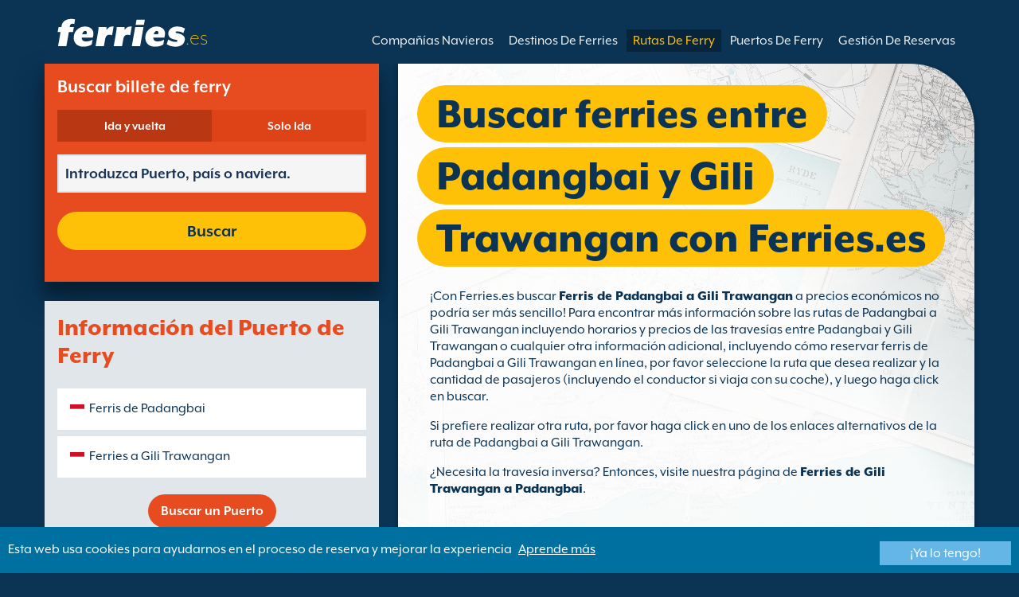

--- FILE ---
content_type: text/html; charset=UTF-8
request_url: https://www.ferries.es/padangbai_gili_trawangan.html
body_size: 10420
content:
<!DOCTYPE html>

<html lang="es">
<head id="Head1"><title>
	Reserve ferries de Padangbai a Gili Trawangan con Ferries.es
</title>
<meta charset="utf-8" />
<meta http-equiv="X-UA-Compatible" content="IE=edge" />
<meta name="viewport" content="initial-scale=1.0, maximum-scale=1.0, user-scalable=0" />
<meta name="revisit-after" content="7days" />
<meta name="robots" content="index,follow" />
<meta name="robots" content="ALL" />
<meta name="description" content="Utiliza Ferries.es para comparar y reservar ferris desde Padangbai hasta Gili Trawangan con los operadores navieron m&#225;s importantes." />

<meta name="apple-itunes-app" content="app-id=875214984, app-argument=foobar" />

<link rel="image_src" href="https://www.ferries.es/images/logo.gif" /> 

<script type="text/javascript">
    var pageLoadStart = Date.now();    
</script>
<script>
    dataLayer = [{
    'pageCategory': 'FerriesRouteInd'
}];
</script>
<!-- Google Tag Manager -->
<script>(function (w, d, s, l, i) {
w[l] = w[l] || []; w[l].push({
'gtm.start':
new Date().getTime(), event: 'gtm.js'
}); var f = d.getElementsByTagName(s)[0],
j = d.createElement(s), dl = l != 'dataLayer' ? '&l=' + l : ''; j.async = true; j.src =
'https://www.googletagmanager.com/gtm.js?id=' + i + dl; f.parentNode.insertBefore(j, f);
})(window, document, 'script', 'dataLayer', 'GTM-NB3MKWX');</script>
<!-- End Google Tag Manager -->
<script type="text/javascript">
        /*Google Analytics*/
        (function (i, s, o, g, r, a, m) {
            i['GoogleAnalyticsObject'] = r; i[r] = i[r] || function () {
                (i[r].q = i[r].q || []).push(arguments)
            }, i[r].l = 1 * new Date(); a = s.createElement(o),
            m = s.getElementsByTagName(o)[0]; a.async = 1; a.src = g; m.parentNode.insertBefore(a, m)
        })(window, document, 'script', 'https://www.google-analytics.com/analytics.js', 'ga');

        ga('create', 'UA-22586066-1', 'auto', { 'allowLinker': true });
        ga('require', 'linker');
        ga('linker:autoLink', ['directferries.com']);
        ga('send', 'pageview');
    </script>
<link rel="Stylesheet" href="/styles/styles.css?v=201013091527" /><link href="https://static.directferries.co.uk/ferries/css/accessibility.css" rel="stylesheet" />
    <!--[if lt IE 9]>
        <script src="https://oss.maxcdn.com/html5shiv/3.7.2/html5shiv.min.js"></script>
        <script src="https://oss.maxcdn.com/respond/1.4.2/respond.min.js"></script>
    <![endif]-->
    <script src="https://ajax.googleapis.com/ajax/libs/jquery/1.11.2/jquery.min.js"></script>
    <script src="https://ssl.directferries.com/wiz/df_eses.js" type="text/javascript"></script>
</head>
<body>
    <!-- Google Tag Manager (noscript) -->
    <noscript><iframe src="https://www.googletagmanager.com/ns.html?id=GTM-NB3MKWX" height="0" width="0" style="display:none;visibility:hidden"></iframe></noscript>
    <!-- End Google Tag Manager (noscript) -->
    
    <div class="outer">
        
<script type="text/javascript">
    function queryString(key) {
        key = key.replace(/[*+?^$.\[\]{}()|\\\/]/g, "\\$&"); // escape RegEx meta chars
        var match = location.search.match(new RegExp("[?&]" + key + "=([^&]+)(&|$)"));
        return match && decodeURIComponent(match[1].replace(/\+/g, " "));
    }

    function addTrackingCookies(url, data) {
        $.support.cors = true;
        $.ajax({
            url: url + "/secure/ws/adtracking.asmx/AddTrackingCookies",
            data: "trackingData=" + encodeURIComponent(data),
            dataType: "jsonp"
        });
    }

    var qs = window.location.search.substring(1);
    var refURL = encodeURIComponent(document.referrer);

    var tracking_data = qs + "&refr=" + refURL + "&rnd=" + Math.random();

    addTrackingCookies('https://ssl.directferries.com', tracking_data);

    if (queryString('dfpid') > 0 && queryString('affid') > 0 && queryString('rurl') != null) {
        window.location = window.location.protocol + "//" + window.location.host + "/" + queryString('rurl');
    }
</script>

        
<header class="con">
    <div class="row">
        <div id="homebar" class="fr-nav">
            <input type="checkbox" id="fr-nav-check" />
            <div class="fr-nav-header ">
                <a class="divLink" href="/"></a>
                <div class="logo">
                    <img src="https://static.directferries.co.uk/ferries/images/ferries-logo_uk.svg" alt="Ferries.es" />
                    
                </div>
                <div class="fr-nav-title">
                    .es
                </div>
            </div>
            <div class="fr-nav-btn">
                <label for="fr-nav-check">
                    <span></span>
                    <span></span>
                    <span></span>
                </label>
            </div>
            <div class="fr-nav-links">
                <ul>
                
                        <li id="DFHeader_rptTabs_liTab_0">
                            <a id="DFHeader_rptTabs_lnkTab_0" href="/" style="display:none;"></a>
                        </li>
                    
                        <li id="DFHeader_rptTabs_liTab_1">
                            <a id="DFHeader_rptTabs_lnkTab_1" href="/descuentos.html" style="display:none;">Descuentos</a>
                        </li>
                    
                        <li id="DFHeader_rptTabs_liTab_2">
                            <a id="DFHeader_rptTabs_lnkTab_2" href="/companias_navieras.html">Compa&#241;&#237;as Navieras</a>
                        </li>
                    
                        <li id="DFHeader_rptTabs_liTab_3">
                            <a id="DFHeader_rptTabs_lnkTab_3" href="/destinos.html">Destinos De Ferries</a>
                        </li>
                    
                        <li id="DFHeader_rptTabs_liTab_4">
                            <a id="DFHeader_rptTabs_lnkTab_4" class="active" href="/rutas.html">Rutas De Ferry</a>
                        </li>
                    
                        <li id="DFHeader_rptTabs_liTab_5">
                            <a id="DFHeader_rptTabs_lnkTab_5" href="/puertos.html">Puertos De Ferry</a>
                        </li>
                    
                        <li id="DFHeader_rptTabs_liTab_6">
                            <a id="DFHeader_rptTabs_lnkTab_6" href="/gestion_de_reservas.html">Gesti&#243;n De Reservas</a>
                        </li>
                    
                </ul>
            </div>
        </div>
    </div>
</header>

        
<div class="main con" id="Route">
    <div class="row">

        <div class="sm4">
            
<div class="fsBox">
    <div class="header">
        <h2>
            Buscar billete de ferry</h2>
    </div>
    <div id="divNewFareSearch" class="container">
        <!--  ADAM STARTS HERE -->
        <div class="" id="deal_finder_container">
            <script>var origDFscript = 'https://ssl.directferries.com/partners/deal_finder.aspx?stdc=AFCIS&amp;smin=1'</script>
            <template id="AB_dealfinder_constants" hidden="">
                            <script>
                                // HARDCODED: needs to be dynamically replaced back-end

                                var BookingEngineUrl = 'https://ssl.directferries.com';
                                var tempDateFormat = 'd MM yy';
                                var CDNResourcesUrl = 'https://static.directferries.co.uk';
                                var defaultCurrency = '1';
                                var regionalDates = "";
                                function isEmptyRDateJSON(obj) {
                                    for (var key in obj) {
                                        if (obj.hasOwnProperty(key))
                                            return false;
                                    }
                                    return true;
                                }
                                try {
                                    regionalDates = JSON.parse("{" + "'closeText': 'Cerrar',        'prevText': '&#x3c;Ant',        'nextText': 'Sig&#x3e;',        'currentText': 'Hoy',        'monthNames': ['enero', 'febrero', 'marzo', 'abril', 'mayo', 'junio', 'julio', 'agosto', 'septiembre', 'octubre', 'noviembre', 'diciembre'],        'monthNamesShort': ['ene', 'feb', 'mar', 'abr', 'may', 'jun', 'jul', 'ago', 'sep', 'oct', 'nov', 'dic'],        'dayNames': ['domingo', 'Lunes', 'martes', 'mi&eacute;rcoles', 'jueves', 'Viernes', 's&aacute;bado'],        'dayNamesShort': ['Dom', 'Lun', 'Mar', 'Mi&eacute;', 'Juv', 'Vie', 'S&aacute;b'],        'dayNamesMin': ['Do', 'Lu', 'Ma', 'Mi', 'Ju', 'Vi', 'S&aacute;'],        'weekHeader': 'Sm',        'firstDay': 1,        'isRTL': false,        'showMonthAfterYear': false,        'yearSuffix': ''".replace(/'/g, '"') + "}");
                                    if (isEmptyRDateJSON(regionalDates)) throw "Regional Date JSON is empty";
                                } catch (e) {
                                    regionalDates = {
                                        closeText: "Done",
                                        prevText: "Prev",
                                        nextText: "Next",
                                        currentText: "Today",
                                        monthNames: ["January", "February", "March", "April", "May", "June", "July", "August", "September", "October", "November", "December"],
                                        monthNamesShort: ["Jan", "Feb", "Mar", "Apr", "May", "Jun", "Jul", "Aug", "Sep", "Oct", "Nov", "Dec"],
                                        dayNames: ["Sunday", "Monday", "Tuesday", "Wednesday", "Thursday", "Friday", "Saturday"],
                                        dayNamesShort: ["Sun", "Mon", "Tue", "Wed", "Thu", "Fri", "Sat"],
                                        dayNamesMin: ["Su", "Mo", "Tu", "We", "Th", "Fr", "Sa"],
                                        weekHeader: "Wk",
                                        firstDay: 0,
                                        isRTL: !1,
                                        showMonthAfterYear: !1,
                                        yearSuffix: ""
                                    };
                                    try {
                                        if (typeof ga === 'function') {
                                            var msg = '' + e.name + " - Message: " + e.message + " - URL: " + window.location.href;
                                            ga('send', 'event', 'Regional Date JSON error Type: ' + msg);
                                        }
                                    } catch (e) { }
                                }

                                // page-specific params for specialised routes, e.g. by operator:
                                var DF_page_params = {
                                    opname: '',
                                    country: '',
                                    port_from: '',
                                    port_to: '',
                                };

                                var base_user_data = {
                                    "STDCCode": "AFCIS",
                                    "SiteLanguage": "es-ES"
                                };

                                var regionalText = {
                                    passenger_single: '1 pasajero',
                                    passenger_plural: '[--X--] Pasajeros',

                                    pets_single: '1 Mascota',
                                    pets_plural: '[--X--] Mascotas',

                                    passenger_adult_single: '1 Adult',
                                    passenger_adult_plural: '[--X--] Adults',
                                    passenger_child_single: '1 Child',
                                    passenger_child_plural: '[--X--] Children',

                                    popup_done: 'Confirmar',

                                    passengers_popup_hdg: 'Total de pasajeros y edades',
                                    passengers_popup_total: 'Pasajeros (incluido el conductor)',
                                    passengers_popup_booking_discount: '¿Nacionales Españoles con Familia Numerosa?',
                                    passengers_popup_resident_discount: '¿Residente?',
                                    passengers_orig_text: '¿Cuántos pasajeros?',
                                    passengers_first_text: 'Pasajero principal / Conductor',
                                    passengers_base_text: 'pasajero',
                                    passengers_count_text: 'Pasajeros',
                                    passengers_age: 'Edad',

                                    passengers_adults: 'Adultos',
                                    passengers_children: 'Niños',
                                    passengers_children_note: 'Por favor, especifique la edad de cada niño',

                                    modal_booking_discount_hdg: 'Condiciones de Familia Numerosa para Nacionales de España',

                                    modal_booking_discount_cnt: 'Para obtener el descuento de familia numerosa para nacionales españoles, debe proporcionar la documentación necesaria de prueba en el puerto.',

                                    modal_resident_discount_hdg: 'Condiciones para residentes',

                                    modal_resident_discount_cnt: 'Para conseguir esos descuentos, TODOS los pasajeros deberán presentar una prueba de residencia (DNI y Certificado de Residencia) al hacer el check-in en el puerto.',

                                    pets_popup_hdg: 'Detalles de la Mascota',
                                    modal_pet_conditions_hdg: 'Condiciones para mascotas',

                                    modal_pet_conditions_cnt: 'Los pasajeros que viajen con animales son responsables de cumplir las regulaciones necesarias y los requisitos de cada país o territorio al que estén viajando.Cualquier documento requerido de identificación del animal ha de presentarse en formato original. No serán aceptadas fotocopias.Para llevar su mascota con usted, DEBE cumplir con los requisitos especificados bajo el "Pet Travel Scheme" (PETS). Puede encontrar más información haciendo clic arriba en \'ayuda\'.',

                                    vehicle_no_vehicle: 'Pasajero a pie (sin vehículo)',
                                    vehicles_popup_standard_car: 'Coche estándar (ej. Seat Ibiza)',

                                    vehicles_popup_hdg: 'Detalles del Vehículo',
                                    vehicles_popup_org: '¿Cómo va a viajar?',
                                    vehicles_popup_no_vehicles: 'Sin vehículo',
                                    vehicles_popup_no_vehicles_not_allowed: 'Sin vehículo - no disponible en esta ruta',
                                    vehicles_popup_with_vehicles: 'Con vehículo (un solo vehículo admitido por reserva)',
                                    vehicles_popup_vehicles_not_allowed: 'Con vehículo - no disponible en esta ruta',
                                    vehicles_popup_vehicle_model: 'Modelo',
                                    vehicles_popup_vehicle_custom: 'Por favor, introduzca los datos del Vehículo más abajo',
                                    vehicles_popup_vehicle_custom_make: 'Marca del vehículo',
                                    vehicles_popup_vehicle_custom_model: 'Modelo',
                                    vehicles_popup_extra_luggage: '¿Está llevando algo más en el vehículo (portaequipaje, equipaje, bicicletas, etc)?',
                                    vehicles_popup_extra_luggage_no: 'No',
                                    vehicles_popup_extra_luggage_yes: 'Sí',
                                    vehicles_popup_caravan_text: 'Caravana',
                                    vehicles_popup_trailer_text: 'Remolque',
                                    vehicles_popup_caravan_trailer: 'Datos de la Caravana/Remolque',
                                    vehicles_popup_caravan_trailer_no: 'Sin Caravana/ Remolque',
                                    vehicles_popup_caravan_trailer_yes: 'Con Caravana/Remolque (por favor, elija más abajo)',
                                    vehicles_popup_commercial_goods: '¿Transportas mercancías comerciales?',

                                    currency_popup_hdg: 'Moneda',

                                    validity_no_route: 'Por favor seleccione la ruta',
                                    validity_no_return_route: 'Por favor seleccione la ruta de regreso',

                                    validity_minutes: '',
                                    validity_invalid_outbound_date: 'Por favor, seleccione una fecha válida de salida.',
                                    validity_no_outbound_time: 'Por favor, seleccione una hora de salida.',
                                    validity_invalid_outbound_time: 'Por favor seleccione un \'Horario\' válido para la \'Ruta de Salida\'. El horario debe ser como mínimo --TIME--'.replace("--TIME--", (new Date()).getHours() + 1 + ':00'),
                                    validity_invalid_return_date: 'Por favor, seleccione una hora de salida.',
                                    validity_no_return_time: 'Por favor, seleccione una fecha válida para la ruta de regreso.',
                                    validity_invalid_return_time: 'Por favor, seleccione una hora para la ruta de regreso.',
                                    validity_under_min_duration: 'El \'horario de salida\' del viaje de regreso no puede ser anterior a la llegada del viaje de ida.',

                                    validity_no_passengers: 'No has seleccionado los pasajeros.',
                                    validity_no_passenger_ages: 'Por favor, indica las edades de todos los pasajeros.',
                                    validity_one_not_adult: 'El Pasajero 1 (conductor) debe ser un adulto.',

                                    validity_no_passengers_both_legs: 'No has seleccionado los pasajeros.',
                                    validity_no_passenger_ages_both_legs: 'Por favor, indica las edades de todos los pasajeros.',
                                    validity_one_not_adult_both_legs: 'El Pasajero 1 (conductor) debe ser un adulto.',

                                    validity_no_vehicle_type: 'Por favor seleccione el tipo de vehículo.',
                                    validity_no_vehicle_make: 'Por favor, seleccione la marca del vehículo.',
                                    validity_no_vehicle_model: 'Por favor, seleccione el modelo del vehículo.',
                                    validity_no_vehicle_length: 'Por favor, seleccione la \'Longitud del vehículo\'',
                                    validity_no_vehicle_height: 'Por favor, seleccione la \'Altura del vehículo\'',
                                    validity_no_luggage_height: 'Por favor seleccione la “altura adicional”',
                                    validity_no_luggage_length: 'Por favor seleccione la \'Longitud adicional\'.',
                                    validity_no_caravan_type: 'Por favor seleccione el “tipo de remolque”',
                                    validity_no_caravan_length: 'Por favor, seleccione la \'Longitud del caravana/remolque\'',
                                    validity_no_caravan_height: 'Por favor, seleccione la \'Longitud del caravana/remolque\'',

                                    validity_no_vehicle_make_mob: 'Por favor, introduzca el \'Modelo del vehículo\'',
                                    validity_no_vehicle_model_mob: 'Por favor, introduzca el \'Marca del vehículo\'',


                                    submit_continue: 'Siguiente',
                                    search_continue: 'Buscar',

                                    calendar_out_hdg: 'Salida el:',
                                    calendar_out_open_ticket_hdg: 'Salida el',
                                    time_out_hdg: 'Salida el:', //'Sale a las:',
                                    calendar_return_hdg: 'Vuelta:',
                                    calendar_return_open_ticket_hdg: 'Vuelta:',
                                    time_return_hdg: 'Vuelta:', //'Volviendo a:',
                                    calendar_both_open_ticket: 'Billetes abiertos',

                                    passengers_add: 'Añadir pasajeros',
                                    passengers_note: 'Por favor, indica las edades de todos los pasajeros.',
                                    vehicles_popup_vehicle_select_make: 'Por favor, seleccione la marca del vehículo.',
                                    vehicles_popup_vehicle_select_model: 'Por favor, seleccione el modelo del vehículo.',
                                    vehicles_popup_customLength: 'Longitud del vehículo',
                                    vehicles_popup_customHeight: 'Altura del vehículo',
                                    vehicles_popup_addLength: 'Longitud Adicional',
                                    vehicles_popup_addHeight: 'Altura adicional',
                                    validity_no_currency: "Please select currency",

                                    homepage_tagline: 'Confía en el número 1 del mundo',

                                    validity_outbound_time: 'Please select a valid \'Time\' for the \'Outbound Route\'. Time must be at least --TIME--',
                                    validity_return_before_outbound: 'The \'Departure Time\' for the return crossing cannot be before the arrival of the outbound crossing.',
                                    journey_title_outbound: 'Ida',
                                    journey_title_return: 'Ida y vuelta'
                                };

                                var regionalTime = { timeFormat: 'HH:ii' };
                                //var s = document.createElement('script'); var u = document.createElement('urscrub'); s.type = 'text/javascript'; s.async = true; if (document.location.host == 'www.directferries.com' || document.location.host == 'ssl.directferries.com' || document.location.host == 'ssl2.directferries.com' || document.location.host == 'www.directferries.co.uk') { s.src = 'https://cdn.userreplay.net/custcc0da137b93930ef31fcc843740623be_ct.js'; } else { s.src = 'https://cdn.userreplay.net/custcc0da137b93930ef31fcc843740623be_ct_staging.js'; } u.appendChild(s); document.head.appendChild(u); console.log(document.location.host)
                                function changeSubmitButtonState(disabled) {
                                    try {
                                        DF_DF1.changeSubmitButtonState(disabled);
                                    } catch (e) {
                                    }
                                }
                            </script>
						</template>
            <!-- JAMIE STARTS HERE -->
            <template id="AB_dealfinder_test_mob_B" hidden="">
                            <link href="https://fonts.googleapis.com/css?family=Catamaran:300,400,500,600,700&amp;subset=latin-ext,tamil" rel="stylesheet" />
                            <link href="https://fonts.googleapis.com/icon?family=Material+Icons" rel="stylesheet" />
		                    <form id="deal_finder1" class="mob-dealfinder" method="post" action="https://ssl.directferries.com/ferry/secure/booking_redirect_df.aspx" data-state="initial_blank" onsubmit="changeSubmitButtonState(true);" novalidate="">
			                    <div class="deal_finder_wrap">
				                    <section class="journey_type" role="group">
					                    <label for="journey_round_trip" class="checked">
						                    <input type="radio" name="journey" id="journey_round_trip" value="2" data-toggle="journey_type" checked="" />
						                    Ida y vuelta
					                    </label>
					                    <label for="journey_oneway">
						                    <input type="radio" name="journey" id="journey_oneway" value="1" data-toggle="journey_type" />
						                    Solo Ida
					                    </label>
				                    </section>


				                    <label class="journey_route" id="journey_route_parent">
					                    <input type="text" id="route_outbound" class="form-control journey_base" placeholder="Introduzca Puerto, país o naviera." autocomplete="random-value" />
					                    <!--<div class="search_box" data-popup="route_list">
						                    <div class="fromItem"><span class="port">From:</span><span class="location"></span></div>
						                    <i class="material-icons md-36">compare_arrows</i>
						                    <div class="toItem"><span class="port">To:</span><span class="location"></span></div>
					                    </div>-->
					                    <section class="journey_search hide" role="group">
						                    <input type="text" id="outbound_route" class="form-control" placeholder="Introduzca Puerto, país o naviera." autocomplete="random-value" />
		                                </section>
					                    <!--<button type="button" class="df_route_toggle"></button>-->
				                    </label>



				                    <label class="journey_route diff_trip hide">
					                    <input type="text" id="route_return" class="form-control journey_base" placeholder="Introduzca Puerto, país o naviera." autocomplete="random-value" />
					                    <!-- <button type="button" class="df_route_toggle"></button> -->
				                    </label>

				                    <!--<div class="date_time">-->
					                    <section class="journey_timing timing_outbound hide_until_times" role="group">

						                    <!--<i class="material-icons">calendar_today</i>-->
						                    <input type="text" id="cal_outbound" class="form-control journey_date outbound disabled" readonly="" placeholder="Salida el" />

						                    <input type="text" id="time_outbound" class="form-control journey_time disabled" readonly="" placeholder="Horario de salida" />

						                    <label for="open_ticket_outbound" class="open_ticket open_ticket_outbound hide_while_summary">
							                    <span class="checkbox-label">&#191;Billete abierto?</span>
							                    <input type="checkbox" id="open_ticket_outbound" data-toggle="open_ticket" />
						                    </label>

						                    <div class="open_ticket_note_full hide_while_summary hide">
							                    <span class="h4">&#191;Billete abierto?</span>
							                    <p>Los billetes abiertos son v&#225;lidos hasta 12 meses desde la fecha de su compra (ver condiciones)</p>
						                    </div>

					                    </section>

					                    <section class="journey_timing timing_return round_trip hide_until_times" role="group">

						                    <!--<i class="material-icons">calendar_today</i>-->
						                    <input type="text" id="cal_return" class="form-control journey_date inbound disabled" readonly="" placeholder="Vuelta?" />

						                    <input type="text" id="time_return" class="form-control journey_time disabled" readonly="" placeholder="Horario de salida?" />

						                    <label for="open_ticket_return" class="open_ticket open_ticket_return hide_while_summary">
							                    <span class="checkbox-label">&#191;Billete abierto?</span>
							                    <input type="checkbox" id="open_ticket_return" data-toggle="open_ticket" />
						                    </label>

						                    <div class="open_ticket_note_return hide_while_summary hide">
							                    <span class="h4">&#191;Billete abierto?</span>
							                    <p>Los billetes abiertos son v&#225;lidos hasta 12 meses desde la fecha de su compra (ver condiciones)</p>
						                    </div>

					                    </section>
				                    <!--</div>-->

				                    <section class="journey_info hide_until_summary" role="group">
					                    <span class="h4">Datos del viaje</span>

					                    <section class="trip_outbound">

                                            <span class="h4 diff_trip hide">Ida</span>

						                    <ul>
							                    <li><a class="journey_details passengers trip_outbound both_ways" tabindex="0" data-popup="passengers_popup">
									                    <i class='material-icons df-light-blue'>
											                    people
										                      </i> <span class="journey_details_span">&#191;Cu&#225;ntos pasajeros?</span>
										                      <i class="material-icons df-dark-blue" id="plus_icon">
											                    add_circle
										                      </i>
									                    </a></li>

							                    <li><a class="journey_details pets trip_outbound both_ways hide" tabindex="0" data-popup="pets_popup">
									                    <i class='material-icons df-light-blue'>
											                    pets
										                      </i><span class="journey_details_span">0 Mascotas</span>
										                    <i class="material-icons df-dark-blue" id="plus_icon">
											                    add_circle
										                      </i>
										                    </a></li>
							                    <li><a class="journey_details vehicle trip_outbound both_ways" tabindex="0" data-popup="vehicle_base">
									                    <i class='material-icons df-light-blue'>
											                    directions_car
										                      </i>
										                      <span class="journey_details_span">&#191;C&#243;mo va a viajar?</span>
										                    <i class="material-icons df-dark-blue" id="plus_icon">
											                    add_circle
										                      </i>
									                    </a></li>
						                    </ul>

					                    </section>

					                    <section class="trip_return diff_trip hide">

						                    <span class="h4">Ida y vuelta</span>

						                    <ul>
							                    <li><a class="journey_details passengers trip_return" tabindex="0" data-popup="passengers_popup"><i class='material-icons df-light-blue'>
									                    people
								                      </i> <span class="journey_details_span">&#191;Cu&#225;ntos pasajeros?</span>
								                    <i class="material-icons df-dark-blue" id="plus_icon">
											                    add_circle
										                      </i>
										                    </a></li>
							                    <li><a class="journey_details pets trip_return hide" tabindex="0" data-popup="pets_popup">
                                                    <i class='material-icons df-light-blue'>
									                    pets
								                      </i><span class="journey_details_span">0 Mascotas</span>
								                    <i class="material-icons df-dark-blue" id="plus_icon">
											                    add_circle
										                      </i>
										                    </a></li>
							                    <li><a class="journey_details vehicle trip_return" tabindex="0" data-popup="vehicle_base"><i class='material-icons df-light-blue'>
									                    directions_car
								                      </i>
								                      <span class="journey_details_span">&#191;C&#243;mo va a viajar?</span>
								                    <i class="material-icons df-dark-blue" id="plus_icon">
											                    add_circle
										                      </i>
										                    </a></li>
						                    </ul>

					                    </section>

					                    <label for="diff_details" class="diff_details round_trip">
						                    <span class="checkbox-label">&#191;Detalles diferentes de ida/vuelta?</span>
						                    <input type="checkbox" id="diff_details" data-toggle="diff_details" />
					                    </label>
				                    </section>

				                    <a class="currency hide_until_summary" tabindex="0" data-popup="currency_popup"></a>

				                    <button type="submit" class="df_submit hide_while_search">Buscar</button>

				                    <input type="hidden" name="h_currencyid" />
				                    <input type="hidden" name="h_diffoutret" />
				                    <input type="hidden" name="h_journeytype" />
				                    <input type="hidden" name="h_legs" />
				                    <input type="hidden" name="stdc" />
				                    <input type="hidden" name="stdc_hid" />
				                    <input type="hidden" name="vehicleTypeOut" />
				                    <input type="hidden" name="heightOut" />
				                    <input type="hidden" name="caravanOut" />
				                    <input type="hidden" name="vehicleTypeRet" />
				                    <input type="hidden" name="heightRet" />
				                    <input type="hidden" name="caravanRet" />
                                    <input type="hidden" name="dfusrpidck" />
                                    <input type="hidden" name="dfsessionck" />
                                    <input type="hidden" name="dfvisitck" />
                                    <input type="hidden" name="dfexpck" />
			                    </div>
		                    </form>
		                    <link rel="stylesheet" href="https://static.directferries.co.uk/Production/css/dealfinder/df_mob.css?v=1611202017" />
		                    <link href="https://static.directferries.co.uk/Production/css/dealfinder/mobiscroll.javascript.min.css?v=1611202017" rel="stylesheet" />
                            <script src="https://static.directferries.co.uk/Production/scripts/dealfinder/polyfill.js?v=1611202017"></script>
		                    <script defer="" src="https://static.directferries.co.uk/Production/scripts/ferries/df_mob_ie.js?v=1611202017"></script>
						</template>
            <!-- JAMIE ENDS HERE -->
            <script src="https://static.directferries.co.uk/Production/scripts/df_utm.js"></script>
            <script>useTrackingFromJs()</script>
            <script src="https://static.directferries.co.uk/Production/scripts/ferries/ferries_switcher.js?v=1611202017"></script>
        </div>
        <!--  ADAM ENDS HERE -->
    </div>
</div>

            <div class="box">
                <div class="header">
                    <h2>Informaci&#243;n del Puerto de Ferry</h2>
                </div>
                <div class="content">
                    <ul class="rTbl">
				        <li>
					        <div><a class="icon" href="/padangbai_ferries.html" style="background-image:url('/image/flags/bali.gif');">Ferris de Padangbai</a></div>
				        </li>
                        <li>
					        <div><a class="icon" href="/ferries_a_gili_trawangan.html" style="background-image:url('/image/flags/gili_islands.gif');">Ferries a Gili Trawangan</a></div>
				        </li>
                    </ul>
                    <div class="footer">
                        <a href="/puertos.html">Buscar un Puerto</a>
                    </div>
                </div>
            </div>
        </div>

        <div class="sm8">
            <div class="text">
                <div class="header">
                    <div><h1>Buscar ferries entre Padangbai y Gili Trawangan con Ferries.es</h1></div>
                </div>
                <p>&#161;Con Ferries.es buscar <a href="/">Ferris de Padangbai a Gili Trawangan</a> a precios econ&#243;micos no podr&#237;a ser m&#225;s sencillo! Para encontrar m&#225;s informaci&#243;n sobre las rutas de Padangbai a Gili Trawangan incluyendo horarios y precios de las traves&#237;as entre Padangbai y Gili Trawangan o cualquier otra informaci&#243;n adicional, incluyendo c&#243;mo reservar ferris de Padangbai a Gili Trawangan  en l&#237;nea, por favor seleccione la ruta que desea realizar y la cantidad de pasajeros (incluyendo el conductor si viaja con su coche), y luego haga click en buscar.</p>
<p>Si prefiere realizar otra ruta, por favor haga click en uno de los enlaces alternativos de la ruta de Padangbai a Gili Trawangan.</p>
<p>&#191;Necesita la traves&#237;a inversa? Entonces, visite nuestra p&#225;gina de <a href="/gili_trawangan_padangbai.html">Ferries de Gili Trawangan a Padangbai</a>.</p>
 
            </div>

            <div class="box">
                <div class="header">
                    <h2>Ferris de Padangbai a Gili Trawangan</h2>
                </div>
                <div class="content">
                    <ul class="rTbl rof">
                    
                            <li>
                                <div><img src="/image/bluewater_express_s.png" alt="Bluewater Express" /></div>
                                <div>
                                    <div>
                                        <div><a href="/bluewater_express.html">Bluewater Express</a></div>
                                        <div>14 traves&#237;as  semanales de Padangbai Gili Trawangan Ferris (1h 15m)</div>
                                    </div>
                                </div>
                            </li>
                        
                    </ul>
                    <div class="footer">
                        <a href="/rutas.html">Buscar una Ruta de Ferry</a>
                    </div>
                </div>
            </div>

            

            

            <div class="box">
                <div class="header">
                    <h2>Buscar alternativas a la ruta de Padangbai a Gili Trawangan</h2>
                </div>
                <div class="content">
                    <ul class="rTbl">
                    
                    </ul>
                    <ul class="lTbl">
                        <li>
                            <div>M&#225;s alternativas a la ruta de Padangbai a Gili Trawangan :</div>
                            <div>
                                <a class="icon" href="/ferries_desde_bali.html" style="background-image:url('/image/flags/bali.gif');">Ferries desde Bali</a>
                                <a class="icon" href="/islas_gili.html" style="background-image:url('/image/flags/gili_islands.gif');">Ferries  a las Islas  Gili</a>
                            </div>
                        </li>
                    </ul>
                </div>
            </div>
        </div>

    </div>
</div>


        
        
<footer class="con">
    <div class="row">
        <div class="sm12">
            
            
            <div class="copy">
                Copyright &#169; <a href="/sobre_nosotros.html">Newincco 1399 Limited</a><a id="Footer_lnkCopyright"></a>
            </div>
        </div>
    </div>
    <style>
        #gdpr-cookie-message {
            position: fixed;
            bottom: 0;
            background-color: #0070a0;
            padding: 10px;
            box-shadow: 0 6px 6px rgba(0,0,0,0.25);
            width: 100%;
            z-index: 10000;
        }

            #gdpr-cookie-message p {
                color: #fff;
                margin-bottom: 0;
            }

                #gdpr-cookie-message p a {
                    color: #fff;
                    text-decoration: underline;
                    padding-left: 5px;
                }

            #gdpr-cookie-message h4 {
                display: none;
            }

            #gdpr-cookie-message #gdpr-cookie-advanced {
                display: none;
            }

            #gdpr-cookie-message #gdpr-cookie-accept {
                background: #64B6E6;
                border: 0;
                color: #fff;
                padding: 5px 10%;
            }

            #gdpr-cookie-message p {
                width: 70%;
                float: left;
            }

                #gdpr-cookie-message p:last-of-type {
                    width: 30%;
                    float: left;
                    text-align: right;
                }
    </style>
    <script src="https://static.directferries.co.uk/scripts/jquery.ihavecookies.min.js"></script>
    <script>
        $(document).ready(function () {
            $('#btnSearch').click(function () {
                ga('linker:decorate', $('form').get(0));
                return true;
            });
            LogPageRequestEvent(window.location.href, Date.now() - pageLoadStart);
        });
        $('body').ihavecookies({
            message: "Esta web usa cookies para ayudarnos en el proceso de reserva y mejorar la experiencia",
            link: "/cookie_policy.htm",
            delay: 1000,
            expires: 30, // 30 days
            moreInfoLabel: "Aprende más",
            acceptBtnLabel: "¡Ya lo tengo!"
        });
        //Region utm
        try {
            var paramValue = encodeURIComponent(utmResponse);
            var flagLinks = document.querySelectorAll('#Footer_divOtherSites>a');
            for (var i = 0; i < flagLinks.length; i++) {
                var flagLink = flagLinks[i];
                if (!flagLink.href.includes("dfutm")) {
                    flagLink.href = AppendQueryParam(flagLink.href, 'dfutm', paramValue);
                }
            }
        } catch (e) { }
        //End region utm
        /* Messaging */
        function LogPageRequestEvent(pageURL, pageLoadTime) {
            var dfusrpid = document.querySelector('[name="dfusrpidck"]') != null ? document.querySelector('[name="dfusrpidck"]').value : null;
            var uniqueUserIdVal = dfusrpid != null && dfusrpid != "" ? dfusrpid : readCookie('dfusrpid');
            var sessionVal = readCookie('dfsession');
            var visitVal = readCookie('dfvisit');
            //var extraUtmsparams = persistTrackingValues();
            var dfutm = readCookie('dfutm');
            $.ajax({
                type: "GET",
                url: "https://ssl.directferries.com/secure/ws/dfeventlogging.aspx/LogPageRequest?",
                dataType: "jsonp",
                data: 'PageURL=' + encodeURIComponent(pageURL) + '&PageServerProcessingTime=' + pageLoadTime + '&UniqueUserId=' + uniqueUserIdVal + '&SessionId=' + sessionVal + '&VisitId=' + visitVal + '&STDC=' + 'AFCIS' + '&dfutm=' + encodeURIComponent(utm.getUtm()),
                success: SetEventCookies
            });
        };

        function SetEventCookies(data) {
            if (typeof data !== 'undefined' && data !== null && data) {
                addCookie('dfusrpid', data.d.UniqueUserIdCookie, 365);
                addCookieMins('dfsession', data.d.SessionIdCookie, 30);
                addCookie('dfvisit', data.d.VisitReturningIdCookie, 3650);                
            }
        };

        function addCookie(name, value, days) {
            var expires;

            if (days) {
                var date = new Date();
                date.setTime(date.getTime() + (days * 24 * 60 * 60 * 1000));
                expires = "; expires=" + date.toGMTString();
            } else {
                expires = "";
            }
            var cookieString = encodeURIComponent(name) + "=" + encodeURIComponent(value) + expires + "; path=/;";
            if (window.location.protocol.indexOf('https') != -1) cookieString += "secure=true;samesite=none;";
            document.cookie = cookieString;
        }

        function addCookieMins(name, value, mins) {
            var expires;

            if (mins) {
                var date = new Date();
                date.setTime(date.getTime() + (mins * 60 * 1000));
                expires = "; expires=" + date.toGMTString();
            } else {
                expires = "";
            }
            var cookieString = encodeURIComponent(name) + "=" + encodeURIComponent(value) + expires + "; path=/;";
            if (window.location.protocol.indexOf('https') != -1) cookieString += "secure=true;samesite=none;";
            document.cookie = cookieString;
        }

        function readCookie(name) {
            var nameEQ = encodeURIComponent(name) + "=";
            var ca = document.cookie.split(';');
            for (var i = 0; i < ca.length; i++) {
                var c = ca[i];
                while (c.charAt(0) === ' ') c = c.substring(1, c.length);
                if (c.indexOf(nameEQ) === 0) return decodeURIComponent(c.substring(nameEQ.length, c.length));
            }
            return null;
        }

        function eraseCookie(name) {
            addCookie(name, "", -1);
        }
        
    </script>
</footer>

    </div>
    




    <script async="" type="text/javascript" src="/scripts/scripts.min.js"></script>
    
<div style="display:none">
<script type="text/javascript">
    /* <![CDATA[ */
    var google_conversion_id = 989316638;
    var google_custom_params = window.google_tag_params;
    var google_remarketing_only = true;
    /* ]]> */
</script>
<script type="text/javascript" src="//www.googleadservices.com/pagead/conversion.js">
</script>
<noscript>
<div style="display:inline;">
<img height="1" width="1" style="border-style:none;" alt="" src="//googleads.g.doubleclick.net/pagead/viewthroughconversion/989316638/?value=0&amp;guid=ON&amp;script=0" />
</div>
</noscript>
</div>
    
</body>
</html>

--- FILE ---
content_type: text/css
request_url: https://static.directferries.co.uk/ferries/css/accessibility.css
body_size: 629390
content:
@import url("https://use.typekit.net/fqj1udo.css");

/* global grid */
@media screen and (min-width: 280px) {

    * {
        -webkit-box-sizing: border-box;
        -moz-box-sizing: border-box;
        box-sizing: border-box
    }

        *:before, *:after {
            -webkit-box-sizing: border-box;
            -moz-box-sizing: border-box;
            box-sizing: border-box
        }

    html {
        font-family: mr-eaves-xl-modern, sans-serif;
        -ms-text-size-adjust: 100%;
        -webkit-text-size-adjust: 100%;
        -webkit-tap-highlight-color: rgba(0,0,0,0);
        overflow-y: scroll;
    }

    body {
        font-family: mr-eaves-xl-modern, sans-serif;
        font-size: 18px;
        line-height: 20px;
        color: #fff;
        background-color: #0a3354;
        min-width: 280px;
        margin: 0;
    }

    .con {
        margin-right: auto !important;
        margin-left: auto !important;
        padding-left: 16px !important;
        padding-right: 16px !important;
        width: 100% !important;
        /* max-width: 1200px; */
    }


    .box, .fsBox {
        margin: 0 0 8px 0;
        border: 0px solid #B2C7D8;
    }

    article, aside, footer, header, menu, nav {
        display: block;
        z-index: 3 !important;
    }

    a, .orgLst a {
        background-color: transparent;
        color: #0a3252;
        text-decoration: underline;
    }

        .orgLst a:active, .orgLst a:hover {
            outline: 0;
            color: #fff;
        }

        a.boldLink, b, strong {
            font-weight: 700
        }

        a.icon {
            padding-left: 24px;
            background-repeat: no-repeat;
            background-position: center left;
            display: block;
        }

    input, button, select, textarea {
        font-family: inherit;
        font-size: inherit;
        line-height: inherit
    }

    img {
        vertical-align: middle;
        border: none
    }

    h1, h2, h3, h4, h5, h6 {
        font-family: inherit;
        font-weight: 700;
        line-height: 1.1;
        color: #fff;
    }

    h1, h2, h3 {
        font-size: 24px;
        margin-top: 0;
        margin-bottom: 5px
    }

    h4, h5, h6 {
        font-size: 18px;
        margin-top: 0;
        margin-bottom: 10px
    }

    h1 a, h2 a {
        text-decoration: none;
        color: #036;
    }

    iframe {
        width: 100%;
    }

    #form1 .container {
        width: 324px;
        height: 280px;
        height: 281px\9;
        background-color: #ECF5FE;
        border: solid 1px #AACFE9;
    }



    p {
        margin: 8px 0 8px 0;
    }

    ul {
        margin: 0;
        padding: 0;
    }

    li {
        list-style-type: none
    }

    label {
        display: inline-block;
        max-width: 100%;
        margin-bottom: 5px;
    }

    input[type="radio"], input[type="checkbox"] {
        margin: 4px 0 0;
        margin-top: 1px \9;
        line-height: normal;
        -webkit-box-sizing: border-box;
        -moz-box-sizing: border-box;
        box-sizing: border-box;
        padding: 0
    }

    /* HEADER-NAV */


    .fr-nav {
        height: 80px;
        width: 100%;
        background-color: #0a3354;
        position: relative;
        padding: 0 16px;
        display: grid;
        grid-template-columns: auto 1fr;
    }

        .fr-nav > .fr-nav-header {
            display: inline;
            display: grid;
            grid-template-columns: auto 1fr;
        }

            .fr-nav > .fr-nav-header a.divLink {
                position: absolute;
                width: 220px;
                height: 100%;
                top: 0;
                left: 0;
                text-decoration: none;
                /* Makes sure the link doesn't get underlined */
                z-index: 10;
                /* raises anchor tag above everything else in div */
                background-color: white;
                /*workaround to make clickable in IE */
                opacity: 0;
                /*workaround to make clickable in IE */
                filter: alpha(opacity=0);
                /*workaround to make clickable in IE */
            }

            .fr-nav > .fr-nav-header .logo {
                display: inline;
                height: 48px;
                width: auto;
                align-self: center;
            }

                .fr-nav > .fr-nav-header .logo > div {
                    align-self: center;
                    display: grid;
                    grid-template-columns: 1fr auto 1fr;
                    margin: 24px 4px 0px 4px !important;
                    position: absolute;
                    top: 18px;
                    left: 300px;
                }

                    .fr-nav > .fr-nav-header .logo > div a {
                        font-family: mr-eaves-xl-modern, sans-serif;
                        font-size: 18px;
                        line-height: 20px;
                        color: #fff !important;
                        float: right;
                        margin: 0px 8px;
                        text-decoration: none;
                        text-align: center;
                    }

                        .fr-nav > .fr-nav-header .logo > div a:hover {
                            color: #ffc107;
                        }

                .fr-nav > .fr-nav-header .logo > div {
                    align-self: center;
                    display: grid;
                    grid-template-columns: 1fr auto 1fr;
                    margin: 24px 4px 0px 4px !important;
                    position: absolute;
                    top: 18px;
                    left: 238px;
                }

                    .fr-nav > .fr-nav-header .logo > div a {
                        font-family: mr-eaves-xl-modern, sans-serif;
                        font-size: 18px;
                        line-height: 20px;
                        color: #fff !important;
                        float: right;
                        margin: 0px 8px;
                        text-decoration: none;
                        text-align: center;
                    }

                        .fr-nav > .fr-nav-header .logo > div a:hover {
                            color: #ffc107;
                        }

            .fr-nav > .fr-nav-header > .fr-nav-title {
                display: inline-block;
                font-size: 28px;
                font-weight: 200;
                color: #ffc107;
                padding: 16px 16px 0px 0px;
                align-self: center;
            }

        .fr-nav > .fr-nav-btn {
            display: none;
        }

        .fr-nav > .fr-nav-links {
            display: inline;
            font-size: 18px;
            justify-self: end;
            align-self: center;
            margin-top: 22px;
            font-weight: 400;
            flex-flow: column nowrap;
        }

            .fr-nav > .fr-nav-links > ul > li {
                display: inline;
                flex-flow: column nowrap;
            }

                .fr-nav > .fr-nav-links > ul > li > a {
                    display: inline-block;
                    padding: 4px 8px 4px 8px;
                    text-decoration: none;
                    color: #efefef;
                }

                    .fr-nav > .fr-nav-links > ul > li > a.active {
                        color: #ffc107;
                        background-color: rgba(0, 0, 0, 0.3);
                    }

                    .fr-nav > .fr-nav-links > ul > li > a:hover {
                        color: #ffc107;
                        background-color: rgba(0, 0, 0, 0.3);
                    }

        .fr-nav > #fr-nav-check {
            display: none;
        }

    @media (max-width:1024px) {
    }


    /*FARESEARCH*/
    .fs {
        -ms-text-size-adjust: 100%;
        -webkit-text-size-adjust: 100%;
        -webkit-tap-highlight-color: rgba(0,0,0,0);
    }

    #dealP {
        position: relative;
    }

    .fs label {
        font-weight: 400;
        color: #fff;
        max-width: 100%;
        margin-bottom: 8px !important;
        line-height: 26px !important;
    }

    .fs .form-control, .fs .fsControl {
        color: #666 !important;
        background-color: #FFF !important;
        border: 0px solid #ccc !important;
        font-size: 18px !important;
        text-decoration: none;
        display: block;
        width: 100% !important;
        height: 40px !important;
        line-height: 26px !important;
        border-radius: 4px !important;
        cursor: pointer;
        padding: 8px !important;
    }

        .fs .form-control[readonly] {
            background-color: #fff;
        }

    .fs .checkbox label, .fs .radio label {
        font-weight: 400;
    }

    .fs .form-group, .fs .frmGrp {
        margin-bottom: 8px
    }

    .fsControl {
        background-position: right -1869px;
    }

    .fs .frmBor {
        background-color: #FFF;
        background-position: right -1869px;
        border: 0px solid #ccc;
    }

    .fs .frmHol {
        font-size: 13px;
    }

    .fs .frmBor.disabled {
        background-color: #eee;
        border-color: #ccc;
    }

    .ui-helper-clearfix:after {
        content: ".";
        display: block;
        height: 0;
        clear: both;
        visibility: hidden
    }

    * html .ui-helper-clearfix {
        height: 1%
    }

    .ui-helper-zfix {
        width: 100%;
        height: 100%;
        top: 0;
        left: 0;
        position: absolute;
        opacity: 0;
        filter: Alpha(Opacity=0)
    }

    .ui-state-disabled {
        cursor: default !important
    }

    .ui-icon {
        display: block;
        text-indent: -99999px;
        overflow: hidden;
        background-repeat: no-repeat
    }

    .ui-widget {
        font-family: Verdana,Arial,Helvetica,sans-serif;
        font-size: 11px
    }

        .ui-widget button, .ui-widget input, .ui-widget select, .ui-widget textarea {
            font-family: Verdana,Arial,Helvetica,sans-serif;
            font-size: 1em
        }

    .ui-widget-content {
        border: 1px solid #aaa;
        background: 50% 50% repeat-x #fff;
        color: #000
    }

        .ui-widget-content a {
            color: #000
        }

    .ui-widget-header {
        border: 1px solid #2c7ca9;
        background: 50% 50% repeat-x #55a2d6;
        color: #FFF;
        font-weight: 700
    }

        .ui-widget-header a {
            color: #222
        }

    .ui-state-default, .ui-widget-content .ui-state-default {
        border: 1px solid #d3d3d3;
        background: 50% 50% repeat-x #eee;
        font-weight: 400;
        color: #444;
        outline: 0
    }

        .ui-state-default a, .ui-state-default a:link, .ui-state-default a:visited {
            color: #444;
            text-decoration: none;
            outline: 0
        }

    .ui-state-focus, .ui-state-hover, .ui-widget-content .ui-state-focus, .ui-widget-content .ui-state-hover {
        border: 1px solid #8af;
        background: 50% 50% repeat-x #fff;
        font-weight: 400;
        color: #333;
        outline: 0
    }

        .ui-state-hover a, .ui-state-hover a:hover {
            color: #333;
            text-decoration: none;
            outline: 0
        }

    .ui-state-active, .ui-widget-content .ui-state-active {
        border: 1px solid #036;
        background: 50% 50% repeat-x #0064b4;
        font-weight: 400;
        color: #fff;
        outline: 0
    }

    .ui-datepicker-calendar .ui-state-default, .ui-priority-primary, .ui-widget-content .ui-priority-primary {
        font-weight: 700
    }

    .ui-state-active a, .ui-state-active a:link, .ui-state-active a:visited {
        color: #fff;
        outline: 0;
        text-decoration: none
    }

    .ui-state-highlight, .ui-widget-content .ui-state-highlight {
        border: 1px solid #fcefa1;
        background: 50% 50% repeat-x #ffc;
        color: #363636
    }

        .ui-state-highlight a, .ui-widget-content .ui-state-highlight a {
            color: #363636
        }

    .ui-state-disabled, .ui-widget-content .ui-state-disabled {
        opacity: .35;
        filter: Alpha(Opacity=35);
        background-image: none
    }

    .ui-icon {
        width: 16px;
        height: 16px
    }

    .ui-icon-circle-triangle-e {
        background-position: -10px -1854px
    }

    .ui-icon-circle-triangle-w {
        background-position: -25px -1854px
    }

    .ui-datepicker {
        width: 17em;
        padding: .2em .2em 0;
        z-index: 25 !important
    }

        .ui-datepicker .ui-datepicker-header {
            position: relative;
            padding: .2em 0
        }

        .ui-datepicker .ui-datepicker-next, .ui-datepicker .ui-datepicker-prev {
            position: absolute;
            top: 2px;
            width: 1.8em;
            height: 1.8em
        }

        .ui-datepicker .ui-datepicker-next-hover, .ui-datepicker .ui-datepicker-prev-hover {
            top: 1px
        }

        .ui-datepicker .ui-datepicker-prev {
            left: 2px
        }

        .ui-datepicker .ui-datepicker-next {
            right: 2px
        }

        .ui-datepicker .ui-datepicker-prev-hover {
            left: 1px
        }

        .ui-datepicker .ui-datepicker-next-hover {
            right: 1px
        }

        .ui-datepicker .ui-datepicker-next span, .ui-datepicker .ui-datepicker-prev span {
            display: block;
            position: absolute;
            left: 50%;
            margin-left: -8px;
            top: 50%;
            margin-top: -8px
        }

        .ui-datepicker .ui-datepicker-title {
            margin: 0 2.3em;
            line-height: 1.8em;
            text-align: center
        }

            .ui-datepicker .ui-datepicker-title select {
                float: left;
                font-size: 1em;
                margin: 1px 0
            }

        .ui-datepicker select.ui-datepicker-month-year {
            width: 100%
        }

        .ui-datepicker select.ui-datepicker-month, .ui-datepicker select.ui-datepicker-year {
            width: 49%
        }

        .ui-datepicker .ui-datepicker-title select.ui-datepicker-year {
            float: right
        }

        .ui-datepicker table {
            width: 100%;
            font-size: .9em;
            border-collapse: collapse;
            margin: 0 0 .4em
        }

        .ui-datepicker th {
            padding: .7em .3em;
            text-align: center;
            font-weight: 700;
            border: 0
        }

        .ui-datepicker td {
            border: 0;
            padding: 1px
        }

            .ui-datepicker td a, .ui-datepicker td span {
                display: block;
                padding: .2em;
                text-align: right;
                text-decoration: none
            }

    .ui-datepicker-current {
        display: none
    }

    .ui-datepicker .ui-datepicker-buttonpane {
        background-image: none;
        margin: .7em 0 0;
        padding: 0 .2em;
        border-left: 0;
        border-right: 0;
        border-bottom: 0
    }

        .ui-datepicker .ui-datepicker-buttonpane button {
            float: right;
            margin: .5em .2em .4em;
            cursor: pointer;
            padding: .2em .6em .3em;
            width: auto;
            overflow: visible
        }

            .ui-datepicker .ui-datepicker-buttonpane button.ui-datepicker-current, .ui-datepicker-multi .ui-datepicker-group {
                float: left
            }

    .ui-datepicker.ui-datepicker-multi {
        width: auto
    }

    .ui-datepicker-multi .ui-datepicker-group table {
        width: 95%;
        margin: 0 auto .4em
    }

    .ui-datepicker-multi-2 .ui-datepicker-group {
        width: 50%
    }

    .ui-datepicker-multi-3 .ui-datepicker-group {
        width: 33.3%
    }

    .ui-datepicker-multi-4 .ui-datepicker-group {
        width: 25%
    }

    .ui-datepicker-multi .ui-datepicker-group-last .ui-datepicker-header, .ui-datepicker-multi .ui-datepicker-group-middle .ui-datepicker-header {
        border-left-width: 0
    }

    .ui-datepicker-multi .ui-datepicker-buttonpane {
        clear: left
    }

    .ui-datepicker-row-break {
        clear: both;
        width: 100%
    }

    .ui-datepicker-calendar a.ui-state-default {
        border-color: #fff
    }

    .ui-datepicker-calendar a.ui-state-active {
        border-color: #036
    }

    .ui-datepicker-calendar .ui-datepicker-unselectable .ui-state-default {
        border-color: #fff;
        background-color: #fff;
        font-weight: 400
    }

    .ui-datepicker-calendar a.ui-state-hover {
        border-color: #fcefa1;
        background: #ffc;
        color: #444
    }

    @media (max-width:992px) {
        .ui-datepicker {
            width: auto !important
        }

        .ui-datepicker-buttonpane {
            display: none
        }

        .ui-datepicker td span, .ui-datepicker td a {
            padding: 7px
        }
    }

    .ui-datepicker {
        display: none
    }

    .ui-widget-header {
        background-color: #55a2d6;
    }

    .ui-state-active, .ui-widget-content .ui-state-active {
        background-color: #55a2d6;
    }

    .fs .fsRadios {
        margin: 0px 0px 8px 0px;
        padding: 8px 8px;
        background-color: transparent;
        border: 0px solid #ccc;
        border-radius: 0px;
    }

    .fs .btn, .fs .fsDone {
        font-weight: 700;
        color: #0a3354;
        border: 0px solid transparent;
        background-position: right -1332px;
        background-image: none !important;
        padding: 8px 24px 12px 24px;
        background-color: #FFC107;
        border-radius: 100px !important;
    }

    .fs .btn {
        height: 40px;
        font-size: 19px;
        line-height: 26px;
    }

        .fs .btn:hover, .fs .btn:focus, .fs a.btn:hover, .fs a.btn:focus {
            background-color: #f8641e;
            text-decoration: none;
            color: #FFF;
        }

    .fs .btn-success:hover, .fs .fsDone:hover {
        background-color: #0a3354;
        text-decoration: none;
        color: #FFF;
    }

    .fs .btn-sm, .fs .fsDone {
        font-size: 12px;
        line-height: 1.5;
        background-position: right -1335px;
        padding: 2px 23px 2px 10px
    }

    .fs .btn, .fs .fsDone, .fs #curBtn, .fsCon .popUp .closeBtn, .fs .popupClose, .fs .wc label, .fs .errDiv, .ui-icon, .ui-widget-content .ui-icon, .ui-state-focus .ui-icon, .ui-state-hover .ui-icon, .ui-widget-header .ui-icon, .ui-state-active .ui-icon, .ui-state-highlight .ui-icon {
        background-image: url(https://ssl.directferries.com/partners/afci/images/sprite-be.png?v=2);
        background-repeat: no-repeat
    }

    .fs .loadmask {
        z-index: 100;
        position: absolute;
        top: 0;
        left: 0;
        -moz-opacity: .5;
        opacity: .7;
        filter: alpha(opacity=70);
        background-color: #fff;
        width: 100%;
        height: 100%;
        zoom: 1
    }

    .fs .loadmask-msg {
        z-index: 20001;
        position: absolute;
        top: 0;
        left: 0;
        border: 1px solid #6593cf;
        background: #c3daf9;
        padding: 2px
    }

        .fs .loadmask-msg div {
            padding: 5px 10px 5px 25px;
            background: #fbfbfb url('/image/fs/loading.gif') no-repeat 5px 5px;
            line-height: 16px;
            border: 1px solid #a3bad9;
            color: #222;
            font: normal 11px tahoma,arial,helvetica,sans-serif;
            cursor: wait
        }

    .fs .masked {
        overflow: hidden !important
    }

    .fs .masked-relative {
        position: relative !important
    }

    .fs .masked-hidden {
        visibility: hidden !important
    }

    .fs .mHide {
        display: none
    }
    /* .fs .formPopup{background:url(...) no-repeat top left;} */
    .fs .formPopup label {
        font-weight: 400
    }

    .fs .popupTitle {
        background: #FFF;
        border-left: 1px solid #B2C7D8;
        border-right: 1px solid #B2C7D8;
    }

    .fs .popupClose {
        background-position: center -1889px;
    }

    .fs .formCon {
        background: #FFF;
        border: 1px solid #B2C7D8;
    }

    .fs .titleInner {
        font-weight: 700;
        border-bottom: 2px solid #003366;
        color: #036;
    }

    .fs .fsPop {
        background: #000;
    }

    .fs .formPopup label {
        font-weight: 400;
    }

    .fs .vSpace {
        display: none;
    }

    .fs .advSer #curLbl {
        display: block;
    }

    .fs .mobPad {
        margin-top: 8px;
    }

        .fs .mobPad .form-group, .fs .mobPad .frmGrp {
            margin-bottom: 10px;
        }

    .fs .wc label {
        background-position: -14px -822px
    }

    .fs .errDiv {
        background-color: #f2dede;
        color: #d00;
        font-weight: 700;
        font-size: 13px;
        background-position: 7px -1918px;
        padding: 10px 10px 10px 30px
    }

    .fs .petLbl {
        padding-right: 10px;
    }

    .fs .petGrp .input-group-btn {
        font-size: 14px;
    }

    .fs .petGrp label {
        font-weight: 400;
    }

    .fs .petGrp .btn-default {
        color: #666;
        background-color: #fff;
        text-align: left;
        text-decoration: none;
        position: relative;
        font-weight: 400;
        border-color: #ccc;
        padding: 4px 14px
    }

        .fs .petGrp .btn-default:hover {
            background-image: none;
            background-color: #e6e6e6;
            color: #666
        }

        .fs .disabled, .fs .petGrp .btn-default.disabled {
            background-color: #eee !important;
            background-image: none;
            border-color: #ccc;
            color: #ccc;
        }

    .fs .fsBtn .disabled {
        background-color: #ffffff21 !important;
        border: 0px solid transparent !important;
        color: #ffffff88;
    }

    .fs #curBtn {
        background-position: right -1718px;
        margin: 0 !important;
        padding: 0 19px 0 0 !important;
        color: #fff;
    }

    @media screen and (min-width:0\0) {
        .fs .disabled, .fs .petGrp .btn-default.disabled {
            color: #6d6d6d;
        }
    }

    @media \0screen\,screen\9 {
        .fs .disabled, .fs .petGrp .btn-default.disabled {
            color: #baa0bc;
        }
    }

    #backgroundPopup, #backgroundPopupBE {
        background: #000000;
    }

    .fsCon .popUp {
        width: 75%;
        max-width: 600px;
        z-index: 10000 !important;
        position: absolute;
        background-color: white;
        border: 3px solid #55A2D6;
        padding: 2px;
    }

        .fsCon .popUp .header {
            background-color: #0070a0;
            color: #FFF;
            text-align: left;
            font-size: 14px;
            font-weight: 400;
        }

        .fsCon .popUp .closeBtn {
            background-position: center -1089px;
        }

    @media (min-width:601px) {
        .fsCon .popUp {
            width: 50%;
        }
    }

    .con {
        margin-right: auto;
        margin-left: auto;
        padding-left: 10px;
        padding-right: 10px;
        background: #FFF
    }

    .row {
        margin-left: 0px !important;
        margin-right: 0px !important;
    }

    .xs1, .sm1, .md1, .lg1, .xs2, .sm2, .md2, .lg2, .xs3, .sm3, .md3, .lg3, .xs4, .sm4, .md4, .lg4, .xs5, .sm5, .md5, .lg5, .xs6, .sm6, .md6, .lg6, .xs7, .sm7, .md7, .lg7, .xs8, .sm8, .md8, .lg8, .xs9, .sm9, .md9, .lg9, .xs10, .sm10, .md10, .lg10, .xs11, .sm11, .md11, .lg11, .xs12, .sm12, .md12, .lg12, .sm15 {
        min-height: 1px;
        padding-left: 0px;
        padding-right: 0px;
    }

    .xs1, .xs2, .xs3, .xs4, .xs5, .xs6, .xs7, .xs8, .xs9, .xs10, .xs11, .xs12 {
        float: left
    }

    .xs12 {
        width: 100%
    }

    .xs11 {
        width: 91.66666667%
    }

    .xs10 {
        width: 83.33333333%
    }

    .xs9 {
        width: 75%
    }

    .xs8 {
        width: 66.66666667%
    }

    .xs7 {
        width: 58.33333333%
    }

    .xs6 {
        width: 50%
    }

    .xs5 {
        width: 41.66666667%
    }

    .xs4 {
        width: 33.33333333%
    }

    .xs3 {
        width: 25%
    }

    .xs2 {
        width: 16.66666667%
    }

    .xs1 {
        width: 8.33333333%
    }

    @media (min-width:768px) {
        .con {
            width: 750px
        }

        .sm1, .sm2, .sm25, .sm3, .sm4, .sm5, .sm6, .sm7, .sm8, .sm9, .sm10, .sm11, .sm12, .sm15 {
            float: left
        }

        .sm12 {
            width: 100%
        }

        .sm11 {
            width: 91.66666667%
        }

        .sm10 {
            width: 83.33333333%
        }

        .sm9 {
            width: 75%
        }

        .sm8 {
            width: 66.66666667%
        }

        .sm7 {
            width: 58.33333333%
        }

        .sm6 {
            width: 50%
        }

        .sm5 {
            width: 41.66666667%
        }

        .sm4 {
            width: 33.33333333%
        }

        .sm3 {
            width: 25%
        }

        .sm25 {
            width: 20%
        }

        .sm2 {
            width: 16.66666667%
        }

        .sm15 {
            width: 12.5%
        }

        .sm1 {
            width: 8.33333333%
        }

        .fs .mHide {
            display: block
        }

        .fs .sm6, .fs .sm4, .fs .vsm12 {
            width: 100%;
        }

            .fs .sm6 .sm6, .fs .sm12 .sm6, .fs .sm12 .sm3 {
                width: 50%;
            }

        .fs .advSer {
            width: 100%;
        }

        .fs .mobPad {
            float: right;
            width: 50%;
            margin: 0;
        }

        .fs .vsm12 {
            width: 100% !important;
        }

        .fs .advSer #curLbl {
            position: absolute;
            bottom: 9px;
        }

        .fs .advSer .checkRadio {
            margin-bottom: 10px !important;
        }

        .fs .vPadRht {
            padding-right: 3px
        }

        .fs .vPadLft {
            padding-left: 3px
        }
    }

    @media (min-width:992px) {
        .con {
            width: 970px;
            margin-left: 10px;
        }

        .md1, .md2, .md3, .md4, .md5, .md6, .md7, .md8, .md9, .md10, .md11, .md12 {
            float: left
        }

        .md12 {
            width: 100%
        }

        .md11 {
            width: 91.66666667%
        }

        .md10 {
            width: 83.33333333%
        }

        .md9 {
            width: 75%
        }

        .md8 {
            width: 66.66666667%
        }

        .md7 {
            width: 58.33333333%
        }

        .md6 {
            width: 50%
        }

        .md5 {
            width: 41.66666667%
        }

        .md4 {
            width: 33.33333333%
        }

        .md3 {
            width: 25%
        }

        .md2 {
            width: 16.66666667%
        }

        .md1 {
            width: 8.33333333%
        }
    }

    @media (min-width:1200px) {
        .con {
            width: 996px;
        }

        .lg1, .lg2, .lg3, .lg4, .lg5, .lg6, .lg7, .lg8, .lg9, .lg10, .lg11, .lg12 {
            float: left
        }

        .lg12 {
            width: 100%
        }

        .lg11 {
            width: 91.66666667%
        }

        .lg10 {
            width: 83.33333333%
        }

        .lg9 {
            width: 75%
        }

        .lg8 {
            width: 66.66666667%
        }

        .lg7 {
            width: 58.33333333%
        }

        .lg6 {
            width: 50%
        }

        .lg5 {
            width: 41.66666667%
        }

        .lg4 {
            width: 33.33333333%
        }

        .lg3 {
            width: 25%
        }

        .lg2 {
            width: 16.66666667%
        }

        .lg1 {
            width: 8.33333333%
        }
    }

    .cl:before, .cl:after, .con:before, .con:after, .row:before, .row:after, nav:before, nav:after, footer ul:before, footer ul:after, .mnLst:before, .mnLst:after {
        content: " ";
        display: table
    }

    .cl:after, .con:after, .row:after, nav:after, footer ul:after, .mnLst:after {
        clear: both
    }






    /* GLOBAL */

    header {
        background: transparent !important;
    }

        header.con > div {
            background: #0a3354 !important;
            /* position: fixed; */
            z-index: 99;
        }

    .logoBar {
        margin-bottom: 16px;
        display: grid;
        grid-template-columns: 1fr 4fr;
    }

        .logoBar .logo {
            margin: 0 0px;
            padding: 8px 0px;
            top: 8px;
            position: relative;
            background: transparent !important;
            /* background: -webkit-linear-gradient(top, #ffffff 0%, #ffffff 95%, #e3e3e3 100%);
    background: -moz-linear-gradient(top, #ffffff 0%, #ffffff 95%, #e3e3e3 100%);
    background: -o-linear-gradient(top, #ffffff 0%, #ffffff 95%, #e3e3e3 100%);
    background: linear-gradient(to bottom, #ffffff 0%, #ffffff 95%, #e3e3e3 100%); */
        }

    .fr-nav-header .logo img {
        height: 48px;
        width: auto;
        margin-top: 7px;
    }

    .navOuter {
        background: transparent;
        margin: 0 0px;
        justify-self: end;
        align-self: center;
        top: 16px;
        position: relative;
        margin-right: 24px;
        /* grid-row: 2; */
    }

    .outer {
        background: transparent;
        margin: 0 0px;
        justify-self: end;
        align-self: center;
        position: relative;
        width: 100%;
        /* background: url(https://images.unsplash.com/photo-1576724037386-1c95a535cf08?ixlib=rb-1.2.1&ixid=eyJhcHBfaWQiOjEyMDd9&auto=format&fit=crop&w=1900&q=80) no-repeat center center !important; */
        /* background-size: cover !important; */
        /* background-position-y: 50% !important; */
        /* height: 780px; */
    }

    nav {
        border-bottom: 0px solid #aaa;
        max-height: 40px;
        overflow: hidden;
        background: transparent !important;
        background-repeat: no-repeat;
        background-size: 100% 32px;
    }

        nav li {
            float: left;
            border-left: solid 0px #aaa;
        }

            nav li:first-child {
                border: none;
            }

                nav li:first-child a {
                    height: 30px;
                    background-image: url(https://account.directferries.com/assets/images/ico/white/booking.svg);
                    background-repeat: no-repeat;
                    background-position: center center;
                }

                    nav li:first-child a:hover {
                        background-color: #0003 !important;
                        background-image: url(https://account.directferries.com/assets/images/ico/white/booking.svg);
                    }

                    nav li:first-child a.active {
                        background-color: transparent;
                        background-image: url(https://account.directferries.com/assets/images/ico/white/booking.svg);
                        margin-right: 8px;
                    }

            nav li a, nav .navMenu {
                color: #fff;
                display: block;
                text-decoration: none;
                padding: 4px 12px;
                line-height: 20px;
                font-weight: 400;
                font-size: 18px;
            }

        nav .navMenu {
            border-left: solid 0px #99CCFF;
        }

            nav li a:hover, nav .navMenu:hover {
                color: #FFC107;
                text-decoration: none;
                cursor: pointer;
                background-color: rgba(0, 0, 0, 0.3);
            }

        nav li a.active {
            background-color: #0003;
            color: #FFC107;
            border-radius: 0px;
        }

        nav .navMenu {
            display: none;
        }

    .navMob {
        position: relative;
        max-height: none;
        display: grid; /* grid-template-columns: 2fr 1fr; */
    }

        .navMob li {
            display: none;
        }

            .navMob .navMenu, .navMob li:first-child {
                display: block;
            }

                .navMob .navMenu span {
                    color: #FFC107;
                    text-decoration: none;
                    cursor: pointer;
                    width: 120px;
                }

            .navMob li:first-child {
                border-right: solid 0px #99CCFF;
            }

        .navMob .navMenu {
            position: absolute;
            right: 0px;
            top: 0;
        }

        .navMob.active li {
            display: block;
            width: 100%;
            border-top: solid 0px #99CCFF;
            border-left: none;
        }

            .navMob.active li a {
                padding: 5px 10px;
            }

            .navMob.active li:first-child {
                width: auto;
                border: none;
                border-right: solid 0px #99CCFF;
            }

                .navMob.active li:first-child a {
                    padding: 5px 15px;
                }

    .main.con {
        background-color: transparent;
        border-bottom: none;
        /* margin-top: 88px; */
        /* padding-left: 26px !important; */
        /* padding-right: 26px !important; */
    }


    /* FOOTER */

    footer {
        border-top: 0px solid #808080;
        font-size: 14px;
        margin-bottom: 0px !important;
    }

        footer.con {
            background-color: transparent !important;
        }

        footer h1 {
            font-size: 14px;
            color: #fff;
            display: inline;
            font-weight: 800;
        }

        footer h3 {
            color: #fff;
            margin: 32px 0 16px 0;
            font-size: 28px;
            font-weight: 800;
        }

        footer ul li {
            width: 50%;
            float: left;
            margin: 8px 0;
        }

            footer ul li a {
                color: #fff;
                margin: 16px 0 8px 0;
                font-size: 16px;
                font-weight: 200;
                text-decoration: none;
            }

                footer ul li a:hover {
                    color: #ffc107;
                    margin: 16px 0 8px 0;
                    font-size: 16px;
                    /* font-weight:400; */
                    text-decoration: none;
                }

        footer > div > div > div {
            padding: 8px 16px 40px 16px;
        }

        footer .sites {
            text-align: center;
            padding: 40px 16px;
        }

            footer .sites a {
                line-height: 32px;
                padding: 0px 40px 9px 24px;
                color: #fff;
                font-size: 14px;
                text-decoration: none;
            }

        footer .copy {
            text-align: center;
            padding-bottom: 10px;
        }

            footer .copy a {
                line-height: 32px;
                color: #fff;
                font-size: 14px;
                font-weight: 800;
                text-decoration: none;
            }


    .box .footer {
        margin: 16px 16px;
    }

        .box .footer a {
            text-align: center;
            padding: 12px 16px;
            color: #fff;
            text-decoration: none;
            font-size: 18px;
            font-weight: 600;
            background-color: #e74c20;
            border-radius: 100px;
        }

    .box .rTbl {
        margin-top: -8px;
    }

    .text {
        margin: 0 0 10px 0;
    }

        .text .header {
            display: grid;
            width: 100%;
            margin-bottom: 16px; /* margin-top: 16px; */
        }

            .text .header > div {
                display: table-cell;
                vertical-align: middle;
                text-align: right;
                padding: 0px 0 0px 0px;
                border-bottom: solid 0px #55A2D6;
            }

                .text .header > div:first-child {
                    text-align: left;
                    padding-left: 0;
                    border-bottom: none;
                }

                .text .header > div * {
                    margin: 0px;
                    /* padding: 32px; */
                    line-height: 44px;
                    font-size: 40px;
                    background-color: transparent;
                }

            .text .header img {
                max-height: 56px;
                background-color: #fff;
                border-radius: 0px;
                padding: 8px;
            }

    .rTbl, .ftp > li > div > div, .rof > li > div > div {
        display: table;
        width: 100%;
    }

        .rTbl > li, .lTbl > li {
            display: grid;
            background-color: #fff;
            border-radius: 0px;
            padding: 8px;
            grid-template-columns: auto auto;
            margin-bottom: 8px;
            /* box-shadow: 0 1px 3px rgba(0,0,0,0.12), 0 1px 2px rgba(0,0,0,0.24); */
        }

            .rTbl > li > div {
                display: table-cell;
                vertical-align: middle;
                padding: 8px !important;
                height: 36px;
                line-height: 20px;
                text-align: right;
                border-bottom: dotted 0px #569FD3;
            }

                .rTbl > li > div a {
                    font-size: 18px;
                    font-weight: 400;
                    text-decoration: none;
                    line-height: 1;
                    display: block;
                }

                    .rTbl > li > div a:hover {
                        color: #000;
                    }

                .rTbl > li > div:first-child {
                    text-align: left;
                    padding: 0;
                }

        .rTbl img {
            max-height: 32px;
        }

    .pna .rTbl > li > div:first-child, .pna .box .header {
        text-align: center;
    }

    .opMain li > div {
        text-align: left;
        height: auto;
        padding: 5px 0;
        color: #0a3354;
        font-weight: 300;
        font-size: 16px;
    }

        .opMain li > div:first-child {
            width: 115px;
            padding-right: 15px;
            align-self: center;
        }

    .opMain img {
        max-width: 100%;
        margin: 0 auto;
        display: block;
    }

    .opAlts {
        display: none;
    }

    .lTbl {
        display: grid;
    }

        .lTbl > li > div {
            display: grid;
            vertical-align: top;
            padding: 8px 0;
            grid-row-gap: 8px;
        }

            .lTbl > li > div:first-child {
                padding-right: 10px;
            }

    .ftp > li > div, .rof > li > div {
        padding: 5px 0;
    }

        .ftp > li > div:first-child, .rof > li > div:first-child {
            padding: 5px 10px 5px 0;
        }

        .ftp > li > div > div > div:first-child a, .rof > li > div > div > div:first-child a {
            margin-bottom: 0;
            display: block;
            font-weight: 600;
        }

    .rof > li > div {
        text-align: left;
    }

        .rof > li > div:first-child {
            width: 115px;
            padding-right: 15px;
        }

    .coTbl .co {
        display: none;
    }

    .orgLst {
        padding-left: 16px;
        margin-bottom: 10px;
    }

        .orgLst > li {
            color: #e74c20;
            list-style-type: disc;
            margin: 8px 0;
        }

            .orgLst > li a {
                text-decoration: none;
            }

    .destMain div {
        position: relative;
        padding-left: 25px !important;
    }

    .destMain img {
        position: absolute;
        left: 0;
        top: 10px;
    }

    .destMain a, .opMain a {
        color: #036;
        font-weight: 700;
        display: block;
        margin-bottom: 5px;
    }

    .destMain > li > div:first-child {
        height: auto;
        padding: 7px 0 8px;
    }

    .deals .newsShareLinks {
        display: none
    }

    .dealLst li {
        padding: 10px 0;
        border-bottom: dotted 1px #569FD3;
    }

        .dealLst li:first-child {
            padding-top: 0;
        }

        .dealLst li > a {
            color: #e74c20;
            font-weight: 700;
        }

        .dealLst li > p {
            margin: 0;
        }

        .dealLst li > span {
            color: #000;
            font-weight: 700;
            font-size: 12px;
        }

    .ptMn {
        margin-bottom: 10px;
    }

        .ptMn .header h3 img {
            margin-right: 6px;
            margin-top: -1px;
        }

        .ptMn .header h3 a {
            font-size: 14px;
            color: #036;
        }

        .ptMn .box {
            margin: -1px 0 0 0;
        }

    .mnLst {
        margin-bottom: 5px;
        margin-top: -5px;
    }

        .mnLst li {
            border-bottom: 1px dotted #569FD3;
            display: inline-block;
            vertical-align: bottom;
            width: 100%;
            padding: 5px 1px 8px 1px;
            margin: 0 -2px 0 -2px;
            line-height: 15px;
        }

            .mnLst li.mnb {
                border-bottom: none;
            }

    .article .content {
        padding: 10px;
    }

    .article h1 {
        color: #e74c20;
    }

    #map_canvas {
        width: 100%;
        height: 300px;
    }

    .mapImg {
        display: table;
        width: 100%;
        background: url(/image/map.jpg) no-repeat center center;
    }

        .mapImg:hover, .mapImg:hover .mapOly {
            text-decoration: underline;
            cursor: pointer;
        }

    .mapOly {
        display: table-cell;
        vertical-align: middle;
        text-align: center;
    }

        .mapOly span {
            background: #FFF url(/image/map-view.png) no-repeat 7px 9px;
            color: #0070a0;
            padding: 7px 7px 7px 27px;
            border-radius: 5px;
            line-height: 15px;
        }

    .coTbl {
        margin-top: -5px;
    }

        .coTbl > li {
            border-bottom: dotted 1px #569FD3;
            padding: 3px 0 4px 0;
        }

            .coTbl > li:first-child {
                display: none;
            }

                .coTbl > li:first-child > div {
                    border-bottom: 2px dotted #569FD3;
                    color: #e74c20;
                    font-weight: 700;
                }

            .coTbl > li > div {
                display: table;
                width: 100%;
            }

                .coTbl > li > div > div {
                    display: table-row;
                }

                    .coTbl > li > div > div > div {
                        display: table-cell;
                        vertical-align: middle;
                    }

        .coTbl .im, .coTbl .ro {
            width: 45%;
        }

            .coTbl .im img {
                max-width: 100%;
            }

        .coTbl .op {
            padding-left: 10px;
            padding-right: 3px;
        }

        .coTbl .fr {
            padding-left: 10px;
            padding-right: 10px;
        }

        .coTbl .du {
            text-align: right;
        }

    @media (min-width:768px) {
        .destMain a, .opMain a {
            display: inline;
            margin: auto;
        }

        .opMain li > div {
            padding: 10px 0;
            align-self: center;
            color: #0a3354;
            font-weight: 300;
        }

        .opAlts {
            display: block;
        }

        .deals .newsShareLinks {
            display: block;
            border: 0px solid #B2C7D8;
            float: left;
        }

        .deals .sm9 .box, .deals .sm9 .text {
            margin-left: 42px;
        }

        .ftp > li > div > div > div, .rof > li > div > div > div {
            display: table-cell;
            vertical-align: middle;
        }

            .ftp > li > div > div > div:first-child {
                width: 40%;
                padding-right: 10px;
            }

            .rof > li > div > div > div:first-child {
                text-align: left
            }

        .rof > li > div {
            text-align: right;
        }

        .ftp > li > div > div > div:first-child a {
            margin-bottom: 0;
        }

        .coTbl {
            display: table;
            width: 100%;
        }

            .coTbl > li, .coTbl > li:first-child {
                display: table-row;
                padding: 0;
                border: none;
            }

                .coTbl > li > div {
                    display: table-cell;
                    width: auto;
                    vertical-align: middle;
                    border-bottom: dotted 1px #569FD3;
                    padding: 3px 0 4px 0;
                }

                    .coTbl > li > div > div {
                        display: table;
                        width: 100%;
                    }

                    .coTbl > li > div:first-child {
                        width: 125px;
                    }

            .coTbl .du {
                text-align: left;
            }

            .coTbl .im, .coTbl .ro {
                width: auto;
            }

            .coTbl .im, .coTbl .op {
                display: block
            }

            .coTbl > li > div > div > div {
                display: table-cell;
                vertical-align: middle;
            }

            .coTbl .im img {
                max-width: 100%;
            }

            .coTbl .op, .coTbl .fr {
                padding-left: 3px;
                padding-right: 3px;
            }

            .coTbl .ro {
                width: 150px;
            }

            .coTbl .fr {
                width: 90px;
            }

            .coTbl .du {
                width: 90px;
                padding-left: 3px;
            }

        .orgLst > li, footer ul li {
            margin: 0;
        }

        .mnLst li {
            width: 50%;
        }

            .mnLst li.mnb {
                border-bottom: 1px dotted #569FD3;
            }

            .mnLst li.tnb {
                border-bottom: none;
            }

        footer {
            margin-bottom: 10px;
        }

            footer ul li {
                width: 25%
            }
    }

    @media (min-width:992px) {
        footer ul li {
            width: 16.66666667%
        }

        .mnLst li {
            width: 33.33333333%
        }

        .mnLst.rtMn li {
            width: 50%
        }

        .coTbl > li > div:first-child {
            width: 225px;
        }

        .coTbl .im, .coTbl .op {
            display: table-cell;
        }

        .coTbl .im {
            width: 100px;
        }

        .coTbl .co {
            display: table-cell;
        }

        .mnLst li.tnb {
            border-bottom: 1px dotted #569FD3;
        }

        .mnLst li.dnb, .mnLst.rtMn li.tnb {
            border-bottom: none;
        }
    }


    #FerryOperatorMain.main .fsBox .content {
        padding: 0 16px 16px 16px;
    }
}

/* wide-desktop grid */
@media screen and (min-width: 1441px) and (max-width: 80000px) {

    .con {
        margin-right: auto !important;
        margin-left: auto !important;
        padding-left: 16px !important;
        padding-right: 16px !important;
        width: 100% !important;
        max-width: 1400px;
    }



    /* ===DEALFINDER-SIDE=== */

    #divNewFareSearch {
        width: 100%;
    }

    .modal_backdrop .modal {
        position: relative;
        width: 75%;
        max-width: 600px;
        background-color: #fff;
        padding: 8px;
        border: 0px solid #2c7ca9;
    }

        .modal_backdrop .modal h5 {
            font-family: inherit;
            font-weight: 700;
            line-height: 1.1;
            color: #0a3354;
        }

    #deal_finder_container {
        position: relative;
        align-content: start;
        display: grid;
        width: 100%;
    }

        #deal_finder_container .mob-dealfinder {
            position: relative;
            align-content: start;
            background-color: #0A3354 !important;
            font-family: mr-eaves-xl-modern, sans-serif !important;
            line-height: 18px;
            border-radius: 0px !important;
            max-width: 100%;
            /* min-height: 598px !important; */
            /* box-shadow: 0 10px 15px -3px rgba(0, 0, 0, 0.1), 0 4px 6px -2px rgba(0, 0, 0, 0.05) !important; */
            display: grid;
            grid-template-columns: 1fr 1fr !important;
            grid-column-gap: 24px !important;
            padding: 16px !important;
        }

    .mob-dealfinder .deal_finder_wrap {
        flex: 100%;
        position: relative;
        display: grid;
        grid-template-columns: 1fr 1fr;
        grid-template-rows: 40px auto auto auto auto !important;
        grid-column-gap: 8px !important;
        grid-row-gap: 8px !important;
        /* grid-column: span 2; */
    }

    #deal_finder_container form.mob-dealfinder {
        margin: 0px !important;
        background-color: transparent !important;
        grid-template-columns: auto !important;
        padding: 0px 16px 16px 16px !important;
        border-radius: 0px !important;
    }

    .mob-dealfinder .form-control, .fsControl {
        display: block;
        width: 100%;
        height: 48px !important;
        line-height: 18px;
        background-color: #f5f5f5 !important;
        color: #0A3354 !important;
        background-image: none;
        border: 2px solid #e1e6ea !important;
        font-size: 20px !important;
        font-family: mr-eaves-xl-modern, sans-serif !important;
        border-radius: 0px !important;
        text-decoration: none;
        padding: 8px 8px 8px 8px !important;
    }

    .mob-dealfinder .journey_type label, .mob-dealfinder .journey_type input {
        margin: 0 8px 0 0;
    }

        .mob-dealfinder .journey_type label.checked {
            background-color: #b93713 !important;
            font-family: mr-eaves-xl-modern, sans-serif !important;
            font-size: 16px !important;
            color: #fff !important;
            border-radius: 0px !important;
        }

    .mob-dealfinder .journey_type label {
        background-color: #de4217 !important;
        font-family: mr-eaves-xl-modern, sans-serif !important;
        font-size: 16px !important;
        color: #fff !important;
        border-radius: 0px !important;
    }

        .mob-dealfinder section.journey_type label:nth-of-type(1), .mob-dealfinder section.journey_type label:nth-of-type(2), .mob-dealfinder .journey_type label.checked {
            border-top-right-radius: 0px !important;
            border-bottom-right-radius: 0px !important;
            border-top-left-radius: 8 !important;
            border-bottom-left-radius: 8 !important;
            border-top: 0px solid #edebe6 !important;
            border-right: 0px solid #edebe6 !important;
            border-bottom: 0px solid #edebe6 !important;
            border-left: 0 !important;
        }

    .mob-dealfinder .journey_timing {
        display: grid;
        grid-template-columns: 1fr 1fr;
        grid-template-rows: 24px 48px !important;
        grid-column-gap: 8px !important;
    }

        .mob-dealfinder .journey_timing.timing_outbound.hide_until_times {
            background-color: #fff;
        }

        .mob-dealfinder .journey_timing .open_ticket {
            font-size: 16px !important;
            line-height: 20px !important;
            align-items: center;
            background-color: #ecf7fd !important;
            color: #0A3354 !important;
            font-size: 16px !important;
            padding: 8px !important;
            border-radius: 0px !important;
            width: 100%;
            margin-top: 16px;
            margin-bottom: 0px;
        }

            .mob-dealfinder .journey_timing .open_ticket .checkbox-label {
                display: inline-block !important;
                padding-top: 0px !important;
                padding-left: 8px !important;
                text-align: left !important;
            }

            .mob-dealfinder .journey_timing .open_ticket.selected {
                background-color: #ecf7fd !important;
                margin: 8px;
                width: auto;
            }

        .mob-dealfinder .journey_timing.timing_outbound #cal_outbound, .mob-dealfinder .journey_timing.timing_outbound #time_outbound {
            grid-column: 1;
            background-color: transparent !important;
            border: none !important;
            padding-left: 40px !important;
        }

        .mob-dealfinder .journey_timing.timing_return #cal_return, .mob-dealfinder .journey_timing.timing_return #time_return {
            grid-column: 2;
            background-color: transparent !important;
            border: none !important;
            padding-left: 40px !important;
        }

    .mob-dealfinder[data-state="return_open_ticket"] .timing_return .open_ticket_note_return {
        display: grid !important;
        grid-template-rows: auto 1fr !important;
        min-height: 320px !important;
    }

    .mob-dealfinder[data-state="full_open_ticket"] .timing_outbound .open_ticket_note_full {
        display: grid !important;
        grid-template-rows: auto 1fr !important;
        min-height: 320px !important;
    }

    .mob-dealfinder .journey_timing [class^="open_ticket_note"] {
        grid-template-rows: 1fr 1fr;
        justify-content: center;
        text-align: center;
        background-color: #fff;
        grid-column: 1 / 3;
        grid-row: 3;
        opacity: 0;
        animation: fadein 0.3s ease-in-out forwards;
        min-height: 312px !important;
    }

    .mob-dealfinder[data-state="full_open_ticket"] .timing_outbound .open_ticket_note_full span.h4 {
        padding-left: 0;
        font-size: 24px;
        font-weight: normal;
        padding-left: 16px;
        margin: 8px 0;
        padding-top: 96px;
        background-repeat: no-repeat !important;
        background-size: 80px !important;
        background-position: center 12px !important;
        background-image: url(https://static.directferries.co.uk/image/ico/light-blue/booking.svg) !important;
    }

    .mob-dealfinder[data-state="return_open_ticket"] .timing_return .open_ticket_note_return span.h4 {
        padding-left: 0;
        font-size: 24px;
        font-weight: normal;
        padding-left: 16px;
        margin: 8px 0;
        padding-top: 96px;
        background-repeat: no-repeat !important;
        background-size: 80px !important;
        background-position: center 12px !important;
        background-image: url(https://static.directferries.co.uk/image/ico/light-blue/booking.svg) !important;
    }

    .mob-dealfinder[data-state="full_open_ticket"] .timing_outbound .open_ticket_note_full p {
        font-size: 16px !important;
        margin: 0 0 10px;
        padding: 8px 24px;
        line-height: 22px;
    }

    .mob-dealfinder[data-state="return_open_ticket"] .timing_return .open_ticket_note_return p {
        font-size: 16px !important;
        margin: 0 0 10px;
        padding: 8px 24px;
        line-height: 22px;
    }

    .mob-dealfinder .error_messages {
        grid-column: span 2;
        background: #fee6e6 url(https://static.directferries.co.uk/image/ico/red/info.svg) 8px 8px no-repeat !important;
        background-size: 24px !important;
        color: #f10103 !important;
        font-size: 14px !important;
        line-height: 20px !important;
        font-family: mr-eaves-xl-modern, sans-serif !important;
        padding: 8px 16px 8px 40px !important;
        margin-bottom: 8px !important;
        border-radius: 0px !important;
        opacity: 0;
        animation: fadein 0.3s ease-in-out forwards;
        min-height: 40px;
    }

        .mob-dealfinder .error_messages ul li {
            color: #f10103 !important;
            font-size: 14px !important;
            line-height: 24px !important;
            font-family: mr-eaves-xl-modern, sans-serif !important;
        }

    .mob-dealfinder input[type='radio']:checked:after {
        width: 24px;
        height: 24px;
        border-radius: 24px;
        top: -6px;
        left: -6px;
        position: relative;
        background-color: #0A3354;
        content: '';
        display: inline-block;
        visibility: hidden;
        border: 4px solid white;
    }

    .mob-dealfinder input[type='radio']:after {
        width: 24px;
        height: 24px;
        border-radius: 24px;
        top: -6px;
        left: -6px;
        position: relative;
        background-color: #E2E7EB;
        content: '';
        display: inline-block;
        visibility: hidden;
        border: 4px solid white;
    }

    .deal_finder1.one_way[data-state="entering_journey_info"] .journey_timing {
        grid-column-end: 3 !important;
        grid-template-columns: 1fr;
        grid-template-rows: 30px;
    }

    form#deal_finder1[data-state="entering_date_outbound"] .deal_finder_wrap, form#deal_finder1[data-state="entering_time_outbound"] .deal_finder_wrap, form#deal_finder1[data-state="entering_date_return"] .deal_finder_wrap, form#deal_finder1[data-state="entering_time_return"] .deal_finder_wrap, form#deal_finder1[data-state="showing_routes_list"] .deal_finder_wrap {
        padding: 0px !important;
        background: transparent !important;
        border-radius: 0px;
    }

    .mob-dealfinder .journey_route {
        position: relative;
        display: block;
        margin-bottom: 8px !important;
        margin-top: 8px !important;
    }

        .mob-dealfinder .journey_route.diff_trip {
            position: relative;
            display: block;
            margin-bottom: 8px !important;
            margin-top: 0px !important;
        }

    .mob-dealfinder .animate.fadeInUp {
        overflow-y: auto;
        max-height: 484px;
        -ms-overflow-style: none;
    }

        .mob-dealfinder .animate.fadeInUp::-webkit-scrollbar {
            display: none;
        }

    .mob-dealfinder .route_list h5 {
        font-size: 14px;
        color: #fff !important;
        margin: 8px 0;
        font-size: 18px;
        font-weight: normal;
        padding: 16px 0 8px 16px;
    }

    #journey_route_parent .route_list h5 {
        font-family: mr-eaves-xl-modern, sans-serif !important;
        color: #fff !important;
        font-size: 16px !important;
        line-height: 20px !important;
        opacity: 1;
        border-bottom: 0px solid #fff !important;
        margin: 0 0 0 8px;
        padding: 8px 0;
        background: transparent !important;
    }

    .mob-dealfinder .route_list .routes li {
        background-image: none !important;
        background-size: 4.24px 4.24px !important;
        padding: 0 16px;
        min-height: 56px !important;
        padding-top: 8px !important;
        padding-bottom: 8px !important;
        cursor: pointer;
        color: #0A3354;
        margin-bottom: 8px;
        box-shadow: 0 1px 3px 0 rgba(0, 0, 0, 0.1), 0 1px 2px 0 rgba(0, 0, 0, 0.06);
        border-radius: 0px !important;
        background-color: #f5f5f5 !important;
    }

        .mob-dealfinder .route_list .routes li i.material-icons {
            background: #E2E7EB !important;
            border-radius: 50% !important;
            padding: 8px !important;
            font-size: 24px !important;
        }

        .mob-dealfinder .route_list .routes li > div .port {
            font-family: mr-eaves-xl-modern, sans-serif !important;
            font-size: 18px !important;
            line-height: 20px !important;
            color: #0A3354 !important;
            margin-bottom: 2px !important;
        }

        .mob-dealfinder .route_list .routes li > div .location {
            font-family: mr-eaves-xl-modern, sans-serif !important;
            font-size: 14px !important;
            line-height: 14px !important;
            color: #0A3354 !important;
        }

            .mob-dealfinder .route_list .routes li > div .port mark, .mob-dealfinder .route_list .routes li > div .location mark {
                background-color: #e0f1fa;
                color: #0A3354 !important;
                border-radius: 0px;
                font-family: mr-eaves-xl-modern, sans-serif !important;
            }

    #deal_finder1[data-state="entering_journey_info"] .journey_timing.timing_outbound, #deal_finder1[data-state="entering_journey_info"] .journey_timing.timing_return {
        cursor: pointer;
        background: #fff !important;
        border-radius: 0px !important;
    }

        #deal_finder1[data-state="entering_journey_info"] .journey_timing.timing_outbound .form-control, #deal_finder1[data-state="entering_journey_info"] .journey_timing.timing_return .form-control {
            display: block;
            width: 100%;
            height: 48px !important;
            line-height: 18px;
            background-color: transparent !important;
            color: #0A3354 !important;
            background-image: none;
            border: 0px solid #d3d0c9 !important;
            font-size: 16px !important;
            font-family: mr-eaves-xl-modern, sans-serif !important;
            border-radius: 0px !important;
            text-decoration: none;
            padding: 8px 8px 8px 40px !important;
        }

    .mob-dealfinder .journey_timing .journey_date.outbound {
        background-image: url(https://static.directferries.co.uk/image/ico/light-blue/leaving.svg) !important;
        background-repeat: no-repeat !important;
        background-size: 24px !important;
        background-position: 8px !important;
    }

    .mob-dealfinder .journey_timing .journey_date.inbound {
        background-image: url(https://static.directferries.co.uk/image/ico/light-blue/returning.svg) !important;
        background-repeat: no-repeat !important;
        background-size: 24px !important;
        background-position: 8px !important;
    }

    form#deal_finder1[data-state='entering_date_outbound'] .journey_timing, form#deal_finder1[data-state='entering_time_outbound'] .journey_timing, form#deal_finder1[data-state='entering_date_return'] .journey_timing, form#deal_finder1[data-state='entering_time_return'] .journey_timing {
        background-color: #fff !important;
        padding: 8px !important;
        border-radius: 0px !important;
    }

    form#deal_finder1[data-state="entering_date_outbound"] .deal_finder_wrap, form#deal_finder1[data-state="entering_time_outbound"] .deal_finder_wrap, form#deal_finder1[data-state="entering_date_return"] .deal_finder_wrap, form#deal_finder1[data-state="entering_time_return"] .deal_finder_wrap {
        flex: 100% !important;
        position: relative;
        display: grid;
        grid-template-columns: 1fr 1fr;
        grid-template-rows: 40px auto 1fr !important;
        grid-column-gap: 8px !important;
        grid-row-gap: 8px !important;
    }

    .mob-dealfinder form#deal_finder1[data-state='entering_date_outbound'] .journey_timing, form#deal_finder1[data-state='entering_time_outbound'] .journey_timing, form#deal_finder1[data-state='entering_date_return'] .journey_timing, form#deal_finder1[data-state='entering_time_return'] .journey_timing {
        display: flex !important;
        align-items: center;
        grid-template-rows: 0px 40px auto 40px;
    }




    .mob-dealfinder ul.sep-pax-select {
        display: grid !important;
        grid-template-columns: 1fr 1fr !important;
        justify-self: stretch !important;
        grid-column-gap: 8px !important;
    }

        .mob-dealfinder ul.sep-pax-select li {
            width: 100% !important;
        }




    .mob-dealfinder .journey_info {
        margin-top: 0;
    }

        .mob-dealfinder .journey_info span.h4 {
            font-family: mr-eaves-xl-modern, sans-serif !important;
            color: #fff !important;
            font-size: 16px !important;
            line-height: 20px !important;
            margin-top: 4px !important;
            margin-bottom: 8px !important;
        }

    .mob-dealfinder [data-popup], .mob-dealfinder [data-popup].passengers, .mob-dealfinder [data-popup].pets, .mob-dealfinder [data-popup].vehicle, .popup#vehicle_base label.vehicle_type, .popup#pets_popup label.pet_counter, .popup#currency_popup .journey_currency label, .popup.vehicle_detail label {
        padding: 0 8px !important;
        min-height: 48px !important;
        padding-top: 8px !important;
        padding-bottom: 8px !important;
        cursor: pointer;
        color: #0A3354 !important;
        border-radius: 0px !important;
        margin-bottom: 8px !important;
        font-family: mr-eaves-xl-modern, sans-serif !important;
        font-size: 16px !important;
        line-height: 20px !important;
        background: #f7f6f2 !important;
    }

    .mob-dealfinder .sep-pax-select [data-popup].passengers {
        padding: 0 8px !important;
        min-height: 48px !important;
        padding-top: 46px !important;
        padding-bottom: 8px !important;
        cursor: pointer;
        color: #0A3354 !important;
        border-radius: 0px !important;
        margin-bottom: 8px !important;
        font-family: mr-eaves-xl-modern, sans-serif !important;
        font-size: 16px !important;
        line-height: 20px !important;
        background: transparent !important;
    }

    .mob-dealfinder ul.sep-pax-select li:nth-child(1) {
        background-repeat: no-repeat !important;
        background-size: 32px !important;
        background-position: center 12px !important;
        background-image: url(https://static.directferries.co.uk/image/ico/light-blue/passengers.svg) !important;
        margin-bottom: 8px;
        background-color: #fff;
        border-radius: 0px;
    }

    .mob-dealfinder ul.sep-pax-select li:nth-child(2) {
        background-repeat: no-repeat !important;
        background-size: 32px !important;
        background-position: center 12px !important;
        background-image: url(https://static.directferries.co.uk/image/ico/light-blue/child.svg) !important;
        margin-bottom: 8px;
        background-color: #fff;
        border-radius: 0px;
    }

    .mob-dealfinder ul.sep-pax-select li a span:nth-child(2) {
        padding: 0;
        font-family: mr-eaves-xl-modern, sans-serif !important;
        font-size: 22px !important;
        margin-top: 4px;
    }

    i.material-icons.df-dark-blue {
        color: #0A3354;
        display: block;
        position: absolute;
        right: 8px !important;
    }

    form.mob-dealfinder .journey_info .diff_details {
        background: transparent !important;
        padding-left: 16px;
        grid-row: 4;
        flex-direction: row-reverse;
        justify-content: flex-end;
        display: flex;
        align-items: center;
        background-color: #fff;
        padding: 10px 10px 10px 50px;
        border-radius: 0;
        margin-bottom: 0px;
        justify-content: space-between;
    }

    .mob-dealfinder .journey_info .diff_details .checkbox-label {
        color: #fff !important;
        font-size: 16px;
        cursor: pointer;
        display: inline-block;
        font-weight: 500;
        padding-top: 2px;
        padding-left: 10px;
        text-align: left;
    }

    .mob-dealfinder .currency {
        margin-bottom: 0 !important;
        display: block !important;
        background-color: #de4217 !important;
        color: #fff !important;
        height: 22px !important;
        padding: 8px !important;
        margin: 0 !important;
        font-family: mr-eaves-xl-modern, sans-serif !important;
        font-size: 14px !important;
        line-height: 16px !important;
        min-height: 32px !important;
    }

    .resDiscount {
        grid-column: span 2;
        font-size: 16px;
        font-weight: 500;
        padding: 8px 8px !important;
        margin-bottom: 8px;
        background: #e0f1fa;
        border-radius: 0px;
        display: flex;
        align-items: center;
    }

        .resDiscount .mat_i {
            font-size: 24px;
            margin-right: 4px;
            color: #0A3354 !important;
            cursor: help;
        }

        .resDiscount span {
            background: #b5e2f9 !important;
            padding: 4px 8px !important;
            border-radius: 3px;
            margin-right: 2px;
            color: #0A3354 !important;
            font-family: mr-eaves-xl-modern, sans-serif !important;
            font-size: 16px !important;
            line-height: 16px !important;
        }

    #residentCheck[type=checkbox]:checked, #residentCheck[type=checkbox]:not(:checked) {
        position: absolute;
        left: -9999px;
    }

        #residentCheck[type=checkbox]:checked + label.rdName, #residentCheck[type=checkbox]:not(:checked) + label.rdName {
            position: relative;
            padding-right: 26px;
            cursor: pointer;
            color: #0A3354;
            font-weight: 700;
            line-height: 21px;
            margin-left: auto;
            margin-bottom: 0;
        }

            #residentCheck[type=checkbox]:checked + label.rdName:before, #residentCheck[type=checkbox]:not(:checked) + label.rdName:before {
                content: '';
                position: absolute;
                right: 0;
                top: 1px;
                width: 18px;
                height: 18px;
                border: 2px solid #333333;
                border-radius: 3px;
            }

            #residentCheck[type=checkbox]:checked + label.rdName:after, #residentCheck[type=checkbox]:not(:checked) + label.rdName:after {
                font-family: 'Material Icons';
                content: 'check';
                text-rendering: optimizeLegibility;
                font-feature-settings: 'liga' 1;
                font-style: normal;
                text-transform: none;
                line-height: 20px;
                font-size: 14px;
                width: 18px;
                height: 17px;
                text-align: center;
                position: absolute;
                top: 0;
                right: 0;
                display: inline-block;
                overflow: hidden;
                -webkit-font-smoothing: antialiased;
                -moz-osx-font-smoothing: grayscale;
                color: #0A3354;
                -webkit-transition: all .2s;
                transition: all .2s;
            }

    .mob-dealfinder .df_submit {
        flex: 1 1 100%;
        height: 48px;
        background-color: #ffc107 !important;
        color: #0a3252 !important;
        font-family: mr-eaves-xl-modern, sans-serif !important;
        border-radius: 1000px !important;
        padding: 8px !important;
        border: none;
        cursor: pointer;
        margin-bottom: 8px;
        grid-column: span 2;
        align-self: end;
        margin-top: 8px;
        font-size: 22px !important;
    }


    /* ===DEALFINDER-SIDE CALENDAR UI=== */

    .mob-dealfinder .journey_timing .newDatepicker.mbsc-material .mbsc-cal-month, .mob-dealfinder .journey_timing .newTimepicker.mbsc-material .mbsc-cal-month, .mob-dealfinder .journey_timing .newDatepicker.mbsc-material .mbsc-cal-year, .mob-dealfinder .journey_timing .newTimepicker.mbsc-material .mbsc-cal-year {
        font-family: mr-eaves-xl-modern, sans-serif !important;
    }

    #deal_finder_container form.mob-dealfinder .mbsc-material .mbsc-cal-day-date {
        display: inline-block;
        width: 28px !important;
        height: 28px !important;
        margin: 4px !important;
        line-height: 30px !important;
        font-size: 18px !important;
        font-weight: 600;
        border: 4px solid transparent !important;
        margin: 0;
        color: #0A3354 !important;
        background-color: #E2E7EB !important;
        transition: 0.2s;
        transition-timing-function: ease-out;
    }

    #deal_finder_container form.mob-dealfinder .mbsc-material .mbsc-cal-today .mbsc-cal-day-date {
        display: inline-block;
        width: 28px !important;
        height: 28px !important;
        margin: 4px !important;
        line-height: 30px !important;
        font-size: 16px !important;
        font-weight: 500;
        border: 4px solid #E2E7EB !important;
        margin: 0;
        color: #0A3354 !important;
        background-color: #fff !important;
        transition: 0.2s;
        transition-timing-function: ease-out;
    }

    #deal_finder_container form.mob-dealfinder .mbsc-material .mbsc-cal-day-date:hover {
        color: #fff !important;
        background-color: #0A3354 !important;
    }

    #deal_finder_container form.mob-dealfinder .mbsc-material .mbsc-cal .mbsc-cal-btn {
        width: 40px !important;
        height: 40px !important;
        padding: 0 !important;
        line-height: 40px !important;
        font-size: 36px !important;
        border-radius: 100px !important;
        margin: 0px !important;
    }

    #deal_finder_container form.mob-dealfinder .mbsc-cal-days {
        padding: 0 8px;
        border-top: solid 0px #eee !important;
        border-bottom: solid 0px #eee !important;
        padding: 0px 0 !important;
        margin-top: 0;
        width: 100%;
        line-height: 1.875em;
        text-align: center;
    }

    #deal_finder_container form.mob-dealfinder .mbsc-material .mbsc-selected .mbsc-cal-day-date {
        font-weight: 800;
        color: white !important;
        background: #E74C20 !important;
        border: 4px solid #E74C20 !important;
    }

    .mob-dealfinder .journey_timing .newDatepicker.mbsc-material .mbsc-fr-hdr, .mob-dealfinder .journey_timing .newTimepicker.mbsc-material .mbsc-fr-hdr {
        font-size: 18px;
        font-weight: 700;
        padding: 0;
        color: #0A3354;
        height: 40px;
        align-items: center;
        text-transform: none;
    }

    .mob-dealfinder .journey_timing .newDatepicker .mbsc-fr-w, .mob-dealfinder .journey_timing .newTimepicker .mbsc-fr-w {
        background-color: #fff;
        font-family: mr-eaves-xl-modern, sans-serif !important;
    }

    form#deal_finder1 .mbsc-cal-slide, form#deal_finder1 .mbsc-cal-days {
        padding: 0 8px !important;
    }

    .mob-dealfinder .journey_timing .newDatepicker.mbsc-material .mbsc-fr-hdr, .mob-dealfinder .journey_timing .newTimepicker.mbsc-material .mbsc-fr-hdr {
        font-size: 18px;
        font-weight: 700;
        padding: 0;
        color: #0A3354;
        height: 40px;
        align-items: center;
        text-transform: none;
    }

    .mob-dealfinder .mbsc-material .mbsc-sc-whl-gr {
        padding: 80px 0 !important;
    }

    #deal_finder_container form.mob-dealfinder .mbsc-material .mbsc-sc-whl-l {
        border-top: 0px solid #ccc !important;
        border-bottom: 0px solid #ccc !important;
        background-color: #E2E7EB;
        border-radius: 100px;
        color: #0A3354 !important;
    }

    #deal_finder_container form.mob-dealfinder .mbsc-sc-itm.mbsc-btn-e.mbsc-sc-itm-sel {
        font-family: mr-eaves-xl-modern, sans-serif !important;
        font-size: 26px !important;
        color: #0A3354 !important;
        line-height: 36px !important;
    }

    #deal_finder_container form.mob-dealfinder .mbsc-material .mbsc-sc-itm {
        font-family: mr-eaves-xl-modern, sans-serif !important;
        font-size: 22px !important;
        color: #0A3354 !important;
        line-height: 36px !important;
    }

    .mbsc-material.mbsc-no-touch .mbsc-sc-itm.mbsc-btn-e:hover, .mbsc-material .mbsc-sc-itm:focus {
        outline: 0;
        background: rgba(0,0,0,0.00) !important;
        border-radius: 100px;
        cursor: pointer;
    }


    /* ===DEALFINDER-SIDE TASKS=== */

    .mob-dealfinder .popup {
        background-color: #e74c20 !important;
        border-radius: 0px;
    }

        .mob-dealfinder .popup::-webkit-scrollbar {
            display: none;
        }

        .mob-dealfinder .popup > * {
            margin-bottom: 0px !important;
        }

    .mob-dealfinder .popup-wrap .popup_head {
        height: 48px;
    }

    .mob-dealfinder .popup-wrap .popup_body {
        border-radius: 0px 0px 0px 0px !important;
        background: #fff !important;
        margin: 0px !important;
        padding: 8px !important;
        position: relative !important;
    }

    .mob-dealfinder .popup .popup_closer {
        right: auto;
        left: 16px;
        background: none;
        top: 4px;
        font-size: 24px;
        height: 24px;
        width: 24px;
        line-height: 1;
        cursor: pointer;
    }

        .mob-dealfinder .popup .popup_closer i {
            color: #fff;
            font-size: 20px;
        }

    .mob-dealfinder .popup h1 {
        position: absolute;
        top: 0;
        left: 0;
        right: 0;
        bottom: auto;
        text-align: middle;
        width: 100%;
        text-align: center;
        font-family: mr-eaves-xl-modern, sans-serif !important;
        font-size: 18px !important;
        line-height: 20px !important;
        color: #fff !important;
        margin-bottom: 0px !important;
        margin: 8px 0 16px 0 !important;
    }

    .mob-dealfinder .popup#passengers_popup fieldset .passengers_list {
        padding: 0px !important;
        margin: 0px !important;
    }

    .mob-dealfinder .popup#passengers_popup label.pax_counter, .mob-dealfinder .popup#pets_popup .pet_counter {
        min-height: 56px !important;
        padding-top: 8px !important;
        padding-bottom: 8px !important;
        padding-left: 40px !important;
        padding-right: 8px !important;
        cursor: auto;
        color: #0A3354;
        border-radius: 0px !important;
        margin-bottom: 8px !important;
        font-family: mr-eaves-xl-modern, sans-serif !important;
        font-size: 16px !important;
        background: #f5f5f5 !important;
        position: relative;
        display: flex;
        align-items: center;
        touch-action: manipulation;
    }

        .mob-dealfinder .popup#passengers_popup label.pax_counter[for=total-adults] {
            background-repeat: no-repeat !important;
            background-size: 24px !important;
            background-position: left 8px bottom 50% !important;
            background-image: url(https://static.directferries.co.uk/image/ico/light-blue/passengers.svg) !important;
        }

        .mob-dealfinder .popup#passengers_popup label.pax_counter[for=total-children] {
            background-repeat: no-repeat !important;
            background-size: 24px !important;
            background-position: left 8px bottom 50% !important;
            background-image: url(https://static.directferries.co.uk/image/ico/light-blue/child.svg) !important;
        }

        .mob-dealfinder .popup#pets_popup .pet_counter[for=petType1_outbound] {
            background-repeat: no-repeat !important;
            background-size: 24px !important;
            background-position: left 8px bottom 50% !important;
            background-image: url(https://static.directferries.co.uk/image/ico/light-blue/pets.svg) !important;
        }

        .mob-dealfinder .popup#pets_popup .pet_counter[for=petType2_outbound] {
            background-repeat: no-repeat !important;
            background-size: 24px !important;
            background-position: left 8px bottom 50% !important;
            background-image: url(https://static.directferries.co.uk/image/ico/light-blue/pets.svg) !important;
        }

        .mob-dealfinder .popup#pets_popup .pet_counter[for=petType3_outbound] {
            background-repeat: no-repeat !important;
            background-size: 24px !important;
            background-position: left 8px bottom 50% !important;
            background-image: url(https://static.directferries.co.uk/image/ico/light-blue/pets-assistant.svg) !important;
        }

    .popup#passengers_popup .pax_counter span, .popup#pets_popup .pet_counter span {
        cursor: pointer;
        background: transparent !important;
        border-radius: 0px;
        display: inline-flex;
        justify-content: center;
        align-items: center;
        height: 40px;
        border: 0px solid #cccccc !important;
        font-family: mr-eaves-xl-modern, sans-serif !important;
        font-size: 28px !important;
        line-height: 28px !important;
        height: 32px !important;
        width: 32px !important;
    }

        .popup#passengers_popup .pax_counter span:hover, .popup#pets_popup .pet_counter span:hover {
            cursor: pointer;
            background: #fff !important;
            border-radius: 100px !important;
            height: 32px;
        }

    .mob-dealfinder .popup#passengers_popup .pax_counter output, .mob-dealfinder .popup#pets_popup .pet_counter output {
        border-width: 0px 0 !important;
        border: none;
        font-size: 20px !important;
        background-color: #E2E7EB !important;
        border-radius: 100px !important;
        height: 32px !important;
        width: 32px !important;
        margin: 0 8px !important;
    }

    .mob-dealfinder .notes p.pax-note {
        display: flex;
        justify-content: space-between;
        align-items: center;
        color: #0A3354 !important;
        font-family: mr-eaves-xl-modern, sans-serif !important;
        font-size: 16px !important;
        margin: 8px 0 16px 0 !important;
        padding: 0 16px !important;
    }

    .mob-dealfinder .child-age-inputs {
        display: flex;
        flex-wrap: wrap;
        margin-bottom: 20px;
        margin: 8px;
    }

        .mob-dealfinder .child-age-inputs .child-age label.passenger_age_label {
            visibility: hidden;
            margin-bottom: 0px;
            padding: 8px !important;
            position: relative;
            display: inline-block;
            width: 100%;
        }

            .mob-dealfinder .child-age-inputs .child-age label.passenger_age_label select {
                width: 100%;
                outline: none;
                padding: 8px;
                border-radius: 0px;
                color: #0A3354;
                position: absolute;
                border: none;
                background-color: #f5f5f5;
            }

    .mob-dealfinder .popup label {
        display: flex;
        justify-content: space-between;
        align-items: center;
        color: #0A3354 !important;
        font-family: mr-eaves-xl-modern, sans-serif !important;
        font-size: 16px !important;
        margin: 0 0 8px;
        padding: 0 8px !important;
    }

        .mob-dealfinder .popup label select {
            padding: 8px;
            padding-right: 40px;
            border-radius: 0px;
            color: #0A3354;
            border: none;
            color: #0A3354 !important;
            font-family: mr-eaves-xl-modern, sans-serif !important;
            font-size: 20px !important;
            font-weight: 800;
        }

    .mob-dealfinder .child-age-inputs .child-age i {
        position: absolute;
        right: 5px;
        top: 8px;
        display: none !important;
    }
    /* .mob-dealfinder #vehicle_base.popup span {
  top: -12px !important;
  color: #0A3354;
  font-size: 12px !important;
  font-family: mr-eaves-xl-modern, sans-serif !important;
  padding: 8px !important;
  margin: 5px 0 !important;
  position: inherit !important;
  width: 100%;
  text-align: center;
} */
    .mob-dealfinder .popup#vehicle_base label.vehicle_type, .mob-dealfinder .popup.vehicle_detail ol li label {
        position: relative;
        display: flex;
        align-items: center;
        min-height: 32px !important;
        padding-top: 8px !important;
        padding-bottom: 8px !important;
        padding-right: 8px !important;
        cursor: pointer;
        color: #0A3354 !important;
        border-radius: 0px !important;
        margin-bottom: 8px !important;
        font-family: mr-eaves-xl-modern, sans-serif !important;
        font-size: 16px !important;
        background: #f7f6f2 !important;
        transition-timing-function: ease-out;
        transition: 0.25s;
    }

    .mob-dealfinder #vehicle_base .popup#vehicle_base label.vehicle_type.checked {
        background: #485c78 !important;
        color: #fff !important;
    }

    .mob-dealfinder .popup.vehicle_detail li.chosen label {
        background: #e9eaee !important;
        color: #0A3354 !important;
    }

    .mob-dealfinder .popup#vehicle_base label.vehicle_type:hover, .mob-dealfinder .popup.vehicle_detail ol li label:hover {
        color: #fff !important;
        background: #0A3354 !important;
    }

    .mob-dealfinder #vehicle_base.popup span {
        top: -0px !important;
        line-height: 12px !important;
        color: #0A3354;
        font-size: 14px !important;
        font-family: mr-eaves-xl-modern, sans-serif !important;
        padding: 8px !important;
        margin: 8px 0 !important;
        position: inherit !important;
        width: 100%;
        text-align: center;
    }

    .mob-dealfinder .popup#vehicle_base label.vehicle_type:first-child {
        margin-bottom: 24px !important;
        padding-left: 8px !important;
    }

    .mob-dealfinder .popup#vehicle_base label.vehicle_type.checked, .mob-dealfinder .popup#pets_popup label.pet_counter.checked, .mob-dealfinder .popup#currency_popup .journey_currency label.checked, .mob-dealfinder .popup.vehicle_detail label.checked {
        background: #e1e6ea !important;
        color: #0A3354 !important;
        padding: 8px !important;
        font-family: mr-eaves-xl-modern, sans-serif !important;
    }

    .mob-dealfinder .popup.vehicle_detail .extra_luggage {
        display: flex;
        flex-wrap: wrap;
        margin: 0;
        background-color: #fff !important;
        padding: 8px !important;
    }

    .mob-dealfinder .popup.vehicle_detail .caravan_trailer {
        width: 100%;
        background-color: #fff !important;
        padding: 8px !important;
    }

        .mob-dealfinder .popup.vehicle_detail .caravan_trailer label {
            padding: 0 8px !important;
            /* min-height: 48px !important; */
            padding-top: 8px !important;
            padding-bottom: 8px !important;
            cursor: pointer;
            color: #0A3354 !important;
            border-radius: 0px !important;
            margin-bottom: 8px !important;
            font-family: mr-eaves-xl-modern, sans-serif !important;
            font-size: 16px !important;
            line-height: 20px !important;
            background: #f7f6f2 !important;
        }

            .mob-dealfinder .popup.vehicle_detail .caravan_trailer label.checked {
                background: #d1d5dc !important;
                color: #0A3354 !important;
                padding: 8px !important;
                font-family: mr-eaves-xl-modern, sans-serif !important;
            }

            .mob-dealfinder .popup.vehicle_detail .caravan_trailer label.selected {
                background: #d1d5dc !important;
                color: #0A3354 !important;
                padding: 8px !important;
                font-family: mr-eaves-xl-modern, sans-serif !important;
            }

            .mob-dealfinder .popup.vehicle_detail .caravan_trailer label.chosen {
                background: #d1d5dc !important;
                color: #0A3354 !important;
                padding: 8px !important;
                font-family: mr-eaves-xl-modern, sans-serif !important;
            }

        .mob-dealfinder .popup.vehicle_detail .caravan_trailer fieldset {
            display: grid;
            grid-template-columns: 1fr;
            grid-template-rows: auto 1fr;
        }

    .mob-dealfinder .popup.vehicle_detail fieldset ol.item_list.caravan_trailer_details_length, .mob-dealfinder .popup.vehicle_detail fieldset ol.item_list.caravan_trailer_details_height {
        display: grid;
        grid-template-columns: 1fr 1fr 1fr;
        grid-column-gap: 8px;
    }

    .mob-dealfinder .popup.vehicle_detail .extra_luggage .additional_dimensions ol {
        display: grid;
        grid-template-columns: 1fr 1fr 1fr;
        grid-column-gap: 8px;
    }
    /* .mob-dealfinder .popup.vehicle_detail fieldset ol.item_list.additional_dimensions_length, .mob-dealfinder .popup.vehicle_detail fieldset ol.item_list.additional_dimensions_height{
  display: grid;
  grid-template-columns: 1fr 1fr 1fr;
  grid-column-gap: 8px;
} */


    .mob-dealfinder .popup.vehicle_detail .item_hdg,
    .mob-dealfinder .popup.vehicle_detail .extra_luggage span,
    .mob-dealfinder .popup.vehicle_detail .caravan_trailer span {
        display: inline-block;
        color: #0A3354 !important;
        font-size: 20px !important;
        line-height: 24px !important;
        font-family: mr-eaves-xl-modern, sans-serif !important;
        padding: 8px 8px !important;
        /* margin-bottom: 16px !important; */
        /* margin-top: 16px; */
    }

    .mob-dealfinder .item_hdg_extra_mgn, .item_hdg_top, .popup.vehicle_detail .item_hdg, h6, .popup.vehicle_detail .extra_luggage span, .popup.vehicle_detail .caravan_trailer span {
        display: inline-block;
        color: #0A3354 !important;
        font-family: mr-eaves-xl-modern, sans-serif !important;
        font-size: 16px !important;
        line-height: 18px !important;
        padding-left: 16px;
        margin-bottom: 8px;
    }

    .mob-dealfinder .popup.vehicle_detail label input[type="text"] {
        padding: 8px;
        vertical-align: middle;
        border: 2px solid #E2E7EB !important;
        color: #0A3354 !important;
        font-family: mr-eaves-xl-modern, sans-serif !important;
        font-size: 16px !important;
        line-height: 18px !important;
        width: 100%;
        height: 36px;
        background-color: #FFF;
        border-radius: 0px;
        cursor: pointer;
        margin: 8px 0 !important;
    }

        .mob-dealfinder .popup.vehicle_detail label input[type="text"]::placeholder {
            color: #0A3354 !important;
            font-family: mr-eaves-xl-modern, sans-serif !important;
            font-size: 16px !important;
        }

    .mob-dealfinder .popup .modal_opener {
        position: relative;
        align-items: center;
        background-color: #fff !important;
        border-radius: 0px !important;
        width: auto !important;
        font-size: 14px;
        padding: 8px 8px 8px 40px !important;
        border: none;
        margin: 8px !important;
        background-repeat: no-repeat !important;
        background-size: 24px !important;
        background-position: left 8px bottom 50% !important;
        background-image: url(https://static.directferries.co.uk/image/ico/dark-blue/info.svg) !important;
        color: #0A3354 !important;
        font-family: mr-eaves-xl-modern, sans-serif !important;
        font-size: 16px !important;
        line-height: 18px !important;
    }

    .mob-dealfinder .popup footer {
        background: #fff !important;
        padding: 0px 0 !important;
        color: #0A3354 !important;
        font-size: 14px !important;
        font-family: mr-eaves-xl-modern, sans-serif !important;
    }

        .mob-dealfinder .popup footer .popup_done {
            height: 48px;
            background-color: #ffc107;
            color: #0a3252;
            font-size: 22px;
            font-family: mr-eaves-xl-modern, sans-serif !important;
            cursor: pointer;
            padding: 8px;
            border-radius: 0px !important;
            flex: 1 1 100%;
            border: none;
            margin: 8px;
        }

    .mob-dealfinder .popup > * input[type='radio']:checked:after {
        width: 16px !important;
        height: 16px !important;
        border-radius: 24px !important;
        top: 1px !important;
        left: -1px !important;
        position: relative;
        background-color: #0A3354 !important;
        content: '';
        display: inline-block !important;
        visibility: visible !important;
        border: 0px solid white !important;
    }

    .mob-dealfinder .popup > * input[type='radio']:after {
        width: 16px !important;
        height: 16px !important;
        border-radius: 24px !important;
        top: 1px !important;
        left: -1px !important;
        position: relative;
        background-color: #E2E7EB !important;
        content: '';
        display: inline-block;
        visibility: visible !important;
        border: 0px solid white !important;
    }

    .mob-dealfinder #ageRangePrompt {
        background: #0a3354;
        margin-bottom: 10px;
        padding: 12px 32px 12px 8px;
        position: relative;
        margin-top: 0px;
        border-radius: 0px;
        display: flex;
        align-items: center;
        font-family: mr-eaves-xl-modern, sans-serif !important;
        font-size: 16px;
        line-height: 16px;
        grid-column: span 2;
        justify-self: start;
        box-shadow: 0 3px 6px rgba(0,0,0,0.16), 0 3px 6px rgba(0,0,0,0.23);
    }

        .mob-dealfinder #ageRangePrompt .messagePointer {
            background: #0a3354;
        }

        .mob-dealfinder #ageRangePrompt i.close-icon {
            position: absolute;
            top: 12px;
            right: 8px;
            padding: 0;
            font-size: 20px;
            cursor: pointer;
        }

        .mob-dealfinder #ageRangePrompt i.age-icon {
            padding-right: 16px;
        }


    /* ===DEALFINDER-SIDE BUTTONS ORANGE=== */

    .mob-dealfinder .other_details .df_submit {
        float: right;
        min-height: 40px !important;
        line-height: 18px !important;
        font-family: mr-eaves-xl-modern, sans-serif !important;
        font-size: 18px !important;
        padding: 8px 24px 8px 16px !important;
        background-color: #E74C20 !important;
        background-image: url(https://static.directferries.co.uk/image/ico/white/arrow-right.svg) !important;
        background-repeat: no-repeat;
        background-size: 24px;
        background-position: right 50% !important;
        border-radius: 0px !important;
    }



    /* HOME PAGE */

    #Home.main {
        border-bottom: 0px solid #aaa;
        display: grid;
        grid-template-columns: 1fr;
    }

        #Home.main > div {
            display: grid;
            grid-template-columns: 1fr 1fr;
            grid-template-rows: auto 1fr;
            grid-row-gap: 24px;
            grid-column-gap: 24px;
            display: -ms-grid;
            -ms-grid-columns: 1fr 1fr;
        }

            #Home.main > div > div:nth-child(1) {
                display: grid;
                grid-template-rows: 1fr;
                grid-template-columns: 2fr 4fr;
                width: 100%;
                padding: 0px 0px !important;
                grid-column-gap: 24px;
                grid-row: 1;
                grid-column: 1 / span 2;
                display: -ms-grid;
                -ms-grid-columns: 1fr 24px 2fr;
                -ms-grid-column-span: 3;
            }

            #Home.main > div > div > div:nth-child(2) {
                background:
                /* top, transparent red, faked with gradient */
                linear-gradient(90deg, rgba(8,51,85,0.7973564425770308) 0%, rgba(8,51,85,0) 72%),
                /* bottom, image */
                url(https://images.unsplash.com/photo-1576724037386-1c95a535cf08?ixlib=rb-1.2.1&ixid=eyJhcHBfaWQiOjEyMDd9&auto=format&fit=crop&w=1900&q=80) no-repeat center center !important;
                background-size: cover !important;
                background-position-y: 50% !important;
                padding: 24px;
                box-shadow: 0 3px 6px rgba(0, 0, 0, 0.16), 0 3px 6px rgba(0, 0, 0, 0.23);
                /* width: auto !important; */
                background-color: transparent;
                display: grid;
                border-top-right-radius: 80px;
            }

                #Home.main > div > div > div:nth-child(2) .content {
                    padding: 16px 50% 16px 16px;
                    /* align-self: center; */
                }

                    #Home.main > div > div > div:nth-child(2) .content h2 {
                        font-size: 74px !important;
                        font-weight: 800 !important;
                        line-height: 1.4;
                        color: #FFC107;
                        text-shadow: 0 1px 3px rgba(0,0,0,0.12), 0 1px 2px rgba(0,0,0,0.24);
                        margin-bottom: 32px;
                        background-color: #093354bf;
                        display: inline;
                        padding: 8px 24px;
                        -webkit-box-decoration-break: clone;
                        box-decoration-break: clone;
                        border-radius: 100px;
                    }

                    #Home.main > div > div > div:nth-child(2) .content p {
                        font-size: 22px;
                        font-weight: 300;
                        line-height: 1.2;
                        color: #fff;
                        text-shadow: 0 1px 3px rgba(0,0,0,0.12), 0 1px 2px rgba(0,0,0,0.24);
                        padding-right: 80px;
                    }

            #Home.main > div > div:nth-child(2) {
                display: grid;
                grid-template-rows: 1fr;
                grid-template-columns: 1fr;
                width: 100%;
                /* padding:0 16px !important; */
                grid-column-gap: 24px;
                grid-row: 2;
                grid-column: 1;
                -ms-grid-row: 2;
            }

            #Home.main > div > div:nth-child(3) {
                display: grid;
                grid-template-rows: 1fr;
                grid-template-columns: 1fr;
                width: 100%;
                /* padding:0 16px !important; */
                grid-column-gap: 24px;
                grid-row: 2;
                grid-column: 2;
                -ms-grid-row: 2;
                -ms-grid-column: 2;
            }

        #Home.main .box, .fsBox {
            margin: 0 0 0px 0;
            border: 0px solid #B2C7D8;
            background-color: #ffffffe0;
            border-radius: 0px;
        }

            #Home.main .box h2 {
                color: #e74c20;
                font-size: 32px !important;
                font-weight: 800 !important;
            }

        #Home.main .fsBox {
            /* background-color: #00000021; */
            background-color: #e74c20;
            border-radius: 0px;
            box-shadow: 0 19px 38px rgba(0, 0, 0, 0.30), 0 15px 12px rgba(0, 0, 0, 0.22);
            min-width: 320px;
            /* max-width: 480px; */
        }

        #Home.main .box {
            -ms-grid-column: 3;
        }

        #Home.main .box .header {
            border-bottom: 0px solid #B2C7D8;
            padding: 8px 8px 8px;
            background-color: transparent;
            /* background-image:-webkit-linear-gradient(#fefeff, #eef5fb); */
            /* background-image:-moz-linear-gradient(#fefeff, #eef5fb); */
            /* background-image:-o-linear-gradient(#fefeff, #eef5fb); */
            background-image: none;
        }

        #Home.main .fsBox .header {
            border-bottom: 0px solid #B2C7D8;
            padding: 8px 8px;
            background-color: transparent;
        }

            #Home.main .box .header *, #Home.main .fsBox .header * {
                margin: 0;
                padding: 8px;
                font-size: 24px;
                font-weight: 600;
            }

        #Home.main .box .content {
            padding: 16px 16px 16px 16px;
        }

        #Home.main .fsBox .content {
            padding: 0 16px 16px 16px;
        }





    /* FERRY COMPANIES -- START */
    #FerryOperatorMain.main {
        border-bottom: 0px solid #aaa;
        display: grid;
        grid-template-columns: 1fr
    }

        #FerryOperatorMain.main > div {
            display: grid;
            grid-template-columns: 460px 1fr;
            grid-template-rows: 1fr;
            grid-row-gap: 24px;
            grid-column-gap: 24px
        }

            #FerryOperatorMain.main > div > div:nth-child(1) {
                display: grid;
                grid-column: 1;
                grid-row: 1;
                width: 100%;
                align-self: start; /* position:fixed */
                z-index: 5;
            }

            #FerryOperatorMain.main > div > div:nth-child(2) {
                display: grid;
                grid-column: 2;
                grid-row: 1;
                width: 100%;
                grid-template-columns: 1fr;
                grid-template-rows: auto auto;
                grid-row-gap: 0;
                z-index: 2
            }

        #FerryOperatorMain.main .text {
            grid-row: 1;
            grid-column: 2;
            background-color: #ffffffe0;
            margin-bottom: 0;
            background: linear-gradient(236deg, rgba(255, 255, 255, 0.404) 0%, rgba(255,255,255,0.9528186274509804) 37%), url(https://images.unsplash.com/photo-1478860409698-8707f313ee8b?ixlib=rb-1.2.1&ixid=eyJhcHBfaWQiOjEyMDd9&auto=format&fit=crop&w=3450&q=80) no-repeat center center !important;
            background-size: cover !important;
            background-position-y: 50% !important;
            padding: 24px 40px 32px 40px;
            box-shadow: 0 3px 6px rgba(0, 0, 0, 0.16), 0 3px 6px rgba(0, 0, 0, 0.23);
            background-color: transparent;
            display: grid;
            border-top-right-radius: 80px
        }

            #FerryOperatorMain.main .text .header h1 {
                font-size: 69px !important;
                font-weight: 800 !important;
                line-height: 1.4;
                color: #FFC107;
                margin-bottom: 32px;
                background-color: #0a3354;
                display: inline;
                padding: 8px 24px;
                -webkit-box-decoration-break: clone;
                box-decoration-break: clone;
                border-radius: 100px;
                margin-left: -16px !important;
                margin-right: 80px !important
            }

            #FerryOperatorMain.main .text p {
                font-size: 18px;
                font-weight: 400;
                line-height: 1.2;
                color: #0a3354
            }

                #FerryOperatorMain.main .text p a {
                    font-size: 18px;
                    font-weight: 800;
                    color: #0a3354;
                    text-decoration: none
                }

                    #FerryOperatorMain.main .text p a:hover {
                        font-size: 18px;
                        font-weight: 800;
                        color: #0a3354;
                        text-decoration: underline
                    }

        #FerryOperatorMain.main .box {
            margin: 0 0 0px 0;
            border: 0px solid #B2C7D8;
            background-color: #ffffffe0;
            border-radius: 0px;
            grid-row: 2;
            grid-column: 2;
            padding: 24px
        }

            #FerryOperatorMain.main .box h2 {
                color: #e74c20;
                font-size: 32px !important;
                font-weight: 800 !important
            }

        #FerryOperatorMain.main .fsBox {
            background-color: #e74c20;
            border-radius: 0px;
            box-shadow: 0 19px 38px rgba(0, 0, 0, 0.30), 0 15px 12px rgba(0, 0, 0, 0.22);
        }

        #FerryOperatorMain.main .box .header {
            border-bottom: 0px solid #B2C7D8;
            padding: 8px 8px 8px;
            background-color: transparent;
            background-image: none
        }

        #FerryOperatorMain.main .fsBox .header {
            border-bottom: 0px solid #B2C7D8;
            padding: 8px 8px;
            background-color: transparent
        }

            #FerryOperatorMain.main .box .header *, #FerryOperatorMain.main .fsBox .header * {
                margin: 0;
                padding: 8px;
                font-size: 24px;
                font-weight: 600
            }

        #FerryOperatorMain.main .box .content {
            padding: 16px 16px 16px 16px;
        }

            #FerryOperatorMain.main .box .content .opMain {
                display: grid;
                grid-template-columns: repeat(auto-fit, minmax(320px, 1fr));
                grid-column-gap: 8px
            }

                #FerryOperatorMain.main .box .content .opMain li {
                    display: grid;
                    background-color: #fff;
                    border-radius: 0px;
                    padding: 8px;
                    grid-template-columns: auto 1fr;
                    margin-bottom: 8px;
                    grid-column-gap: 8px
                }

                    #FerryOperatorMain.main .box .content .opMain li > div a {
                        display: block
                    }

        #FerryOperatorMain.main .fsBox .content {
            padding: 0 16px 16px 16px
        }
    /* FERRY COMPANIES -- END */


    /* FERRY INDIVIDUAL OPERATORS -- START */
    #FerryOperator.main {
        border-bottom: 0px solid #aaa;
        display: grid;
        grid-template-columns: 1fr;
    }

        #FerryOperator.main > div {
            display: grid;
            grid-template-columns: 460px 1fr;
            grid-template-rows: 1fr;
            grid-row-gap: 24px;
            grid-column-gap: 24px;
        }

            #FerryOperator.main > div > div:nth-child(1) {
                display: grid;
                grid-column: 1;
                grid-row: 1;
                width: 100%;
                align-self: start;
                grid-row-gap: 24px;
            }

            #FerryOperator.main > div > div:nth-child(2) {
                display: grid;
                grid-column: 2;
                grid-row: 1;
                width: 100%;
                grid-template-columns: 1fr;
                grid-template-rows: auto auto;
                grid-row-gap: 0;
            }

        #FerryOperator.main .text {
            grid-row: 1;
            grid-column: 2;
            margin-bottom: 0;
            padding: 24px 40px 32px 40px;
            box-shadow: 0 3px 6px rgba(0, 0, 0, 0.16), 0 3px 6px rgba(0, 0, 0, 0.23);
            display: grid;
            border-top-right-radius: 80px;
            background-color: white;
        }

            #FerryOperator.main .text .header h1 {
                font-size: 56px !important;
                font-weight: 800 !important;
                line-height: 1.3;
                color: #0a3354;
                margin-bottom: 32px;
                display: inline;
            }

            #FerryOperator.main .text p {
                font-size: 18px;
                font-weight: 400;
                line-height: 1.2;
                color: #0a3354;
            }

                #FerryOperator.main .text p a {
                    font-size: 18px;
                    font-weight: 800;
                    color: #0a3354;
                    text-decoration: none;
                }

                    #FerryOperator.main .text p a:hover {
                        font-size: 18px;
                        font-weight: 800;
                        color: #0a3354;
                        text-decoration: underline;
                    }

            #FerryOperator.main .text .header {
                display: grid;
                grid-template-columns: 1fr auto;
            }

                #FerryOperator.main .text .header > div {
                    vertical-align: middle;
                    text-align: left;
                    align-self: center;
                }

                #FerryOperator.main .text .header img {
                    min-height: 64px;
                    background-color: #fff;
                    border-radius: 0px;
                    padding: 8px;
                    border-radius: 4px;
                }

        #FerryOperator.main .row:first-child {
            background-color: transparent;
            padding: 0;
        }

        #FerryOperator.main .row {
            margin: 0 0 0px 0;
            border: 0px solid #B2C7D8;
            background-color: #ffffffe0;
            border-radius: 0px;
            grid-row: 2;
            grid-column: 2;
            padding: 24px;
        }

        #FerryOperator.main .box h2 {
            color: #e74c20;
            font-size: 32px !important;
            font-weight: 800 !important;
        }

        #FerryOperator.main .fsBox {
            background-color: #e74c20;
            border-radius: 0px;
            box-shadow: 0 19px 38px rgba(0, 0, 0, 0.30), 0 15px 12px rgba(0, 0, 0, 0.22);
        }

        #FerryOperator.main .opAlts {
            display: block;
            grid-column: 1;
            background-color: #ffffffe0;
            margin-bottom: 0;
        }

            #FerryOperator.main .opAlts h2 {
                color: #0a3354;
                font-size: 20px !important;
                font-weight: 600 !important;
            }

            #FerryOperator.main .opAlts .footer a {
                text-align: center;
                padding: 12px 16px;
                color: #fff;
                text-decoration: none;
                font-size: 16px;
                font-weight: 600;
                background-color: #0a3354;
                border-radius: 100px;
            }

        #FerryOperator.main .box .header {
            border-bottom: 0px solid #B2C7D8;
            padding: 8px 8px 8px;
            background-color: transparent;
            background-image: none;
        }

        #FerryOperator.main .fsBox .header {
            border-bottom: 0px solid #B2C7D8;
            padding: 8px 8px;
            background-color: transparent;
        }

            #FerryOperator.main .box .header *, #FerryOperator.main .fsBox .header * {
                margin: 0;
                padding: 8px;
                font-size: 24px;
                font-weight: 600;
            }

        #FerryOperator.main .box .content {
            padding: 16px 16px 16px 16px;
        }

            #FerryOperator.main .box .content .opMain {
                display: grid;
                grid-template-columns: repeat(auto-fit, minmax(320px, 1fr));
                grid-column-gap: 8px;
            }

                #FerryOperator.main .box .content .opMain li {
                    display: grid;
                    background-color: #fff;
                    border-radius: 0px;
                    padding: 8px;
                    grid-template-columns: auto 1fr;
                    margin-bottom: 8px;
                    grid-column-gap: 8px;
                }

                    #FerryOperator.main .box .content .opMain li > div a {
                        display: block;
                    }

        #FerryOperator.main .fsBox .content {
            padding: 0 16px 16px 16px;
        }
    /* FERRY INDIVIDUAL OPERATORS -- END */

    /* FERRY DESTINATIONS -- START */
    #DestinationMain.main {
        border-bottom: 0px solid #aaa;
        display: grid;
        grid-template-columns: 1fr
    }

        #DestinationMain.main > div {
            display: grid;
            grid-template-columns: 460px 1fr;
            grid-template-rows: 1fr;
            grid-row-gap: 24px;
            grid-column-gap: 24px
        }

            #DestinationMain.main > div > div:nth-child(1) {
                display: grid;
                grid-column: 1;
                grid-row: 1;
                width: 100%;
                align-self: start; /* position:fixed */
                z-index: 5;
            }

            #DestinationMain.main > div > div:nth-child(2) {
                display: grid;
                grid-column: 2;
                grid-row: 1;
                width: 100%;
                grid-template-columns: 1fr;
                grid-template-rows: auto auto;
                grid-row-gap: 0;
                z-index: 2
            }

        #DestinationMain.main .text {
            grid-row: 1;
            grid-column: 2;
            background-color: #ffffffe0;
            margin-bottom: 0;
            background: linear-gradient(236deg, rgba(255, 255, 255, 0.404) 0%, rgba(255,255,255,0.9528186274509804) 37%), url(https://images.unsplash.com/photo-1478860409698-8707f313ee8b?ixlib=rb-1.2.1&ixid=eyJhcHBfaWQiOjEyMDd9&auto=format&fit=crop&w=3450&q=80) no-repeat center center !important;
            background-size: cover !important;
            background-position-y: 50% !important;
            padding: 24px 40px 32px 40px;
            box-shadow: 0 3px 6px rgba(0, 0, 0, 0.16), 0 3px 6px rgba(0, 0, 0, 0.23);
            background-color: transparent;
            display: grid;
            border-top-right-radius: 80px
        }

            #DestinationMain.main .text .header h1 {
                font-size: 69px !important;
                font-weight: 800 !important;
                line-height: 1.4;
                color: #FFC107;
                margin-bottom: 32px;
                background-color: #0a3354;
                display: inline;
                padding: 8px 24px;
                -webkit-box-decoration-break: clone;
                box-decoration-break: clone;
                border-radius: 100px;
                margin-left: -16px !important;
                margin-right: 80px !important
            }

            #DestinationMain.main .text p {
                font-size: 18px;
                font-weight: 400;
                line-height: 1.2;
                color: #0a3354
            }

                #DestinationMain.main .text p a {
                    font-size: 18px;
                    font-weight: 800;
                    color: #0a3354;
                    text-decoration: none
                }

                    #DestinationMain.main .text p a:hover {
                        font-size: 18px;
                        font-weight: 800;
                        color: #0a3354;
                        text-decoration: underline
                    }

        #DestinationMain.main .box {
            margin: 0 0 0px 0;
            border: 0px solid #B2C7D8;
            background-color: #ffffffe0;
            border-radius: 0px;
            grid-row: 2;
            grid-column: 2;
            padding: 24px
        }

            #DestinationMain.main .box h2 {
                color: #e74c20;
                font-size: 32px !important;
                font-weight: 800 !important
            }

        #DestinationMain.main .fsBox {
            background-color: #e74c20;
            border-radius: 0px;
            box-shadow: 0 19px 38px rgba(0, 0, 0, 0.30), 0 15px 12px rgba(0, 0, 0, 0.22);
        }

        #DestinationMain.main .box .header {
            border-bottom: 0px solid #B2C7D8;
            padding: 8px 8px 8px;
            background-color: transparent;
            background-image: none
        }

        #DestinationMain.main .fsBox .header {
            border-bottom: 0px solid #B2C7D8;
            padding: 8px 8px;
            background-color: transparent
        }

            #DestinationMain.main .box .header *, #DestinationMain.main .fsBox .header * {
                margin: 0;
                padding: 8px;
                font-size: 24px;
                font-weight: 600
            }

        #DestinationMain.main .box .content {
            padding: 16px 16px 16px 16px
        }

    #DestinationMain .box .content li div {
        display: flex;
        color: #666;
        align-items: center
    }

        #DestinationMain .box .content li div a {
            margin: 0 6px 0 0
        }

    #DestinationMain .destMain img {
        position: initial;
        margin: 0 6px 0 0
    }
    /* FERRY DESTINATIONS -- END */


    /* FERRY INDIVIDUAL DESTINATIONS -- START */
    #CountryTo.main {
        border-bottom: 0px solid #aaa;
        display: grid;
        grid-template-columns: 1fr;
    }

        #CountryTo.main > div {
            display: grid;
            grid-template-columns: 460px 1fr;
            grid-template-rows: 1fr;
            grid-row-gap: 24px;
            grid-column-gap: 24px;
        }

            #CountryTo.main > div > div:nth-child(1) {
                display: grid;
                grid-column: 1;
                grid-row: 1;
                width: 100%;
                align-self: start; /* position: fixed; */
                grid-row-gap: 24px;
            }

                #CountryTo.main > div > div:nth-child(1) .box {
                    display: block;
                    grid-column: 1;
                    background-color: #ffffffe0;
                    margin-bottom: 0;
                }

            #CountryTo.main > div > div:nth-child(2) {
                display: grid;
                grid-column: 2;
                grid-row: 1;
                width: 100%;
                grid-template-columns: 1fr;
                grid-template-rows: auto auto;
                grid-row-gap: 0;
            }

                #CountryTo.main > div > div:nth-child(2) > div:nth-child(2),
                #CountryTo.main > div > div:nth-child(2) > div:nth-child(3),
                #CountryTo.main > div > div:nth-child(2) > div:nth-child(4),
                #CountryTo.main > div > div:nth-child(2) > div:nth-child(5) {
                    grid-column: 2;
                    background-color: #ffffff;
                    color: #0a3354;
                }

                    #CountryTo.main > div > div:nth-child(2) > div:nth-child(3) > div:nth-child(2) {
                        display: grid;
                        color: #0a3354;
                    }

                    #CountryTo.main > div > div:nth-child(2) > div:nth-child(5) > div:nth-child(2) ul.rTbl > li > div {
                        height: inherit;
                    }

                        #CountryTo.main > div > div:nth-child(2) > div:nth-child(5) > div:nth-child(2) ul.rTbl > li > div a {
                            display: inline;
                        }

                    #CountryTo.main > div > div:nth-child(2) > div:nth-child(5) > div:nth-child(2) ul.lTbl {
                        display: grid;
                    }

                    #CountryTo.main > div > div:nth-child(2) > div:nth-child(2) ul.rof li > div:nth-child(2) {
                        color: #666;
                    }

        #CountryTo.main .text {
            grid-row: 1;
            grid-column: 2;
            background-color: #ffffffe0;
            margin-bottom: 0; /* padding: 16px; */
            background: linear-gradient( 236deg, rgba(255, 255, 255, 0.40379901960784315) 0%, rgba(255, 255, 255, 0.9528186274509804) 37% ), /* bottom, image */ url(https://images.unsplash.com/photo-1478860409698-8707f313ee8b?ixlib=rb-1.2.1&ixid=eyJhcHBfaWQiOjEyMDd9&auto=format&fit=crop&w=3450&q=80) no-repeat center center !important;
            background-size: cover !important;
            background-position-y: 50% !important;
            padding: 24px 40px 32px 40px;
            box-shadow: 0 3px 6px rgba(0, 0, 0, 0.16), 0 3px 6px rgba(0, 0, 0, 0.23); /* width: auto !important; */
            background-color: transparent;
            display: grid;
            border-top-right-radius: 80px;
        }

            #CountryTo.main .text .header h1 {
                font-size: 69px !important;
                font-weight: 800 !important;
                line-height: 1.4;
                color: #0a3354; /* text-shadow: 0 1px 3px rgba(0,0,0,0.12), 0 1px 2px rgba(0,0,0,0.24); */
                margin-bottom: 32px;
                background-color: #ffffff;
                display: inline;
                padding: 8px 24px;
                -webkit-box-decoration-break: clone;
                box-decoration-break: clone;
                border-radius: 100px;
                margin-left: -16px !important;
                margin-right: 80px !important;
            }

            #CountryTo.main .text p {
                font-size: 18px;
                font-weight: 400;
                line-height: 1.2;
                color: #0a3354; /* text-shadow: 0 1px 3px rgba(0,0,0,0.12), 0 1px 2px rgba(0,0,0,0.24); */
            }

                #CountryTo.main .text p a {
                    font-size: 18px;
                    font-weight: 800;
                    color: #0a3354;
                    text-decoration: none;
                }

                    #CountryTo.main .text p a:hover {
                        font-size: 18px;
                        font-weight: 800;
                        color: #0a3354;
                        text-decoration: underline;
                    }

            #CountryTo.main .text .header {
                display: grid;
                grid-template-columns: 1fr auto;
            }

                #CountryTo.main .text .header > div {
                    vertical-align: middle;
                    text-align: left;
                    align-self: center;
                }

                #CountryTo.main .text .header img {
                    min-height: 64px;
                    background-color: #fff;
                    border-radius: 0px;
                    padding: 8px;
                    border-radius: 4px;
                }

        #CountryTo.main .row:first-child {
            background-color: transparent;
            padding: 0;
        }

        #CountryTo.main .row {
            margin: 0 0 0px 0;
            border: 0px solid #b2c7d8;
            background-color: #ffffffe0;
            border-radius: 0px;
            grid-row: 2;
            grid-column: 2;
            padding: 24px;
        }

        #CountryTo.main .box h2 {
            color: #e74c20;
            font-size: 32px !important;
            font-weight: 800 !important;
        }

        #CountryTo.main .fsBox { /* background-color: #00000021; */
            background-color: #e74c20;
            border-radius: 0px;
            box-shadow: 0 19px 38px rgba(0, 0, 0, 0.3), 0 15px 12px rgba(0, 0, 0, 0.22);
        }

        #CountryTo.main .opAlts {
            display: block;
            grid-column: 1;
            background-color: #ffffffe0;
            margin-bottom: 0;
        }

            #CountryTo.main .opAlts h2 {
                color: #0a3354;
                font-size: 20px !important;
                font-weight: 600 !important;
            }

            #CountryTo.main .opAlts .footer a {
                text-align: center;
                padding: 12px 16px;
                color: #fff;
                text-decoration: none;
                font-size: 16px;
                font-weight: 600;
                background-color: #0a3354;
                border-radius: 100px;
            }

        #CountryTo.main .box .header {
            border-bottom: 0px solid #b2c7d8;
            padding: 8px 8px 8px;
            background-color: transparent; /* background-image:-webkit-linear-gradient(#fefeff, #eef5fb); */ /* background-image:-moz-linear-gradient(#fefeff, #eef5fb); */ /* background-image:-o-linear-gradient(#fefeff, #eef5fb); */
            background-image: none;
        }

        #CountryTo.main .fsBox .header {
            border-bottom: 0px solid #b2c7d8;
            padding: 8px 8px;
            background-color: transparent;
        }

            #CountryTo.main .box .header *,
            #CountryTo.main .fsBox .header * {
                margin: 0;
                padding: 8px;
                font-size: 24px;
                font-weight: 600;
            }

        #CountryTo.main .box .content {
            padding: 16px 16px 16px 16px;
        }

            #CountryTo.main .box .content .coTbl { /* display: grid; */
                grid-template-columns: repeat(auto-fit, minmax(320px, 1fr));
                grid-column-gap: 8px;
            }

                #CountryTo.main .box .content .coTbl li {
                    display: grid;
                    background-color: #fff;
                    border-radius: 0px;
                    padding: 8px;
                    grid-template-columns: auto 1fr;
                    margin-bottom: 8px;
                    grid-column-gap: 8px;
                }

                    #CountryTo.main .box .content .coTbl li > div a {
                        display: block;
                    }

        #CountryTo.main .fsBox .content {
            padding: 0 16px 16px 16px;
        }
    /* FERRY INDIVIDUAL DESTINATIONS -- END */


    /* FERRY TO PORT -- START */
    #FerryToPort.main {
        border-bottom: 0px solid #aaa;
        display: grid;
        grid-template-columns: 1fr;
    }

        #FerryToPort.main > div {
            display: grid;
            grid-template-columns: 460px 1fr;
            grid-template-rows: 1fr;
            grid-row-gap: 24px;
            grid-column-gap: 24px;
        }

            #FerryToPort.main > div > div:nth-child(1) {
                display: grid;
                grid-column: 1;
                grid-row: 1;
                width: 100%;
                align-self: start; /* position: fixed; */
                grid-row-gap: 24px;
            }

                #FerryToPort.main > div > div:nth-child(1) .box {
                    display: block;
                    grid-column: 1;
                    background-color: #ffffffe0;
                    margin-bottom: 0;
                }

            #FerryToPort.main > div > div:nth-child(2) {
                display: grid;
                grid-column: 2;
                grid-row: 1;
                width: 100%;
                grid-template-columns: 1fr;
                grid-template-rows: auto auto;
                grid-row-gap: 0;
            }

                #FerryToPort.main > div > div:nth-child(2) > div:nth-child(2),
                #FerryToPort.main > div > div:nth-child(2) > div:nth-child(3),
                #FerryToPort.main > div > div:nth-child(2) > div:nth-child(4),
                #FerryToPort.main > div > div:nth-child(2) > div:nth-child(5) {
                    grid-column: 2;
                    background-color: #ffffff;
                    color: #0a3354;
                }

                    #FerryToPort.main > div > div:nth-child(2) > div:nth-child(3) > div:nth-child(2) {
                        display: grid;
                        color: #0a3354;
                    }

                    #FerryToPort.main > div > div:nth-child(2) > div:nth-child(5) > div:nth-child(2) ul.rTbl > li > div {
                        height: inherit;
                    }

                        #FerryToPort.main > div > div:nth-child(2) > div:nth-child(5) > div:nth-child(2) ul.rTbl > li > div a {
                            display: inline;
                        }

                    #FerryToPort.main > div > div:nth-child(2) > div:nth-child(5) > div:nth-child(2) ul.lTbl {
                        display: grid;
                    }

                    #FerryToPort.main > div > div:nth-child(2) > div:nth-child(2) ul.rof li > div:nth-child(2) {
                        color: #666;
                    }

        #FerryToPort.main .text {
            grid-row: 1;
            grid-column: 2;
            background-color: #ffffffe0;
            margin-bottom: 0; /* padding: 16px; */
            background: linear-gradient( 236deg, rgba(255, 255, 255, 0.40379901960784315) 0%, rgba(255, 255, 255, 0.9528186274509804) 37% ), /* bottom, image */ url(https://images.unsplash.com/photo-1478860409698-8707f313ee8b?ixlib=rb-1.2.1&ixid=eyJhcHBfaWQiOjEyMDd9&auto=format&fit=crop&w=3450&q=80) no-repeat center center !important;
            background-size: cover !important;
            background-position-y: 50% !important;
            padding: 24px 40px 32px 40px;
            box-shadow: 0 3px 6px rgba(0, 0, 0, 0.16), 0 3px 6px rgba(0, 0, 0, 0.23); /* width: auto !important; */
            background-color: transparent;
            display: grid;
            border-top-right-radius: 80px;
        }

            #FerryToPort.main .text .header h1 {
                font-size: 69px !important;
                font-weight: 800 !important;
                line-height: 1.4;
                color: #0a3354; /* text-shadow: 0 1px 3px rgba(0,0,0,0.12), 0 1px 2px rgba(0,0,0,0.24); */
                margin-bottom: 32px;
                background-color: #ffffff;
                display: inline;
                padding: 8px 24px;
                -webkit-box-decoration-break: clone;
                box-decoration-break: clone;
                border-radius: 100px;
                margin-left: -16px !important;
                margin-right: 80px !important;
            }

            #FerryToPort.main .text p {
                font-size: 18px;
                font-weight: 400;
                line-height: 1.2;
                color: #0a3354; /* text-shadow: 0 1px 3px rgba(0,0,0,0.12), 0 1px 2px rgba(0,0,0,0.24); */
            }

                #FerryToPort.main .text p a {
                    font-size: 18px;
                    font-weight: 800;
                    color: #0a3354;
                    text-decoration: none;
                }

                    #FerryToPort.main .text p a:hover {
                        font-size: 18px;
                        font-weight: 800;
                        color: #0a3354;
                        text-decoration: underline;
                    }

            #FerryToPort.main .text .header {
                display: grid;
                grid-template-columns: 1fr auto;
            }

                #FerryToPort.main .text .header > div {
                    vertical-align: middle;
                    text-align: left;
                    align-self: center;
                }

                #FerryToPort.main .text .header img {
                    min-height: 64px;
                    background-color: #fff;
                    border-radius: 0px;
                    padding: 8px;
                    border-radius: 4px;
                }

        #FerryToPort.main .row:first-child {
            background-color: transparent;
            padding: 0;
        }

        #FerryToPort.main .row {
            margin: 0 0 0px 0;
            border: 0px solid #b2c7d8;
            background-color: #ffffffe0;
            border-radius: 0px;
            grid-row: 2;
            grid-column: 2;
            padding: 24px;
        }

        #FerryToPort.main .box h2 {
            color: #e74c20;
            font-size: 32px !important;
            font-weight: 800 !important;
        }

        #FerryToPort.main .fsBox { /* background-color: #00000021; */
            background-color: #e74c20;
            border-radius: 0px;
            box-shadow: 0 19px 38px rgba(0, 0, 0, 0.3), 0 15px 12px rgba(0, 0, 0, 0.22);
        }

        #FerryToPort.main .opAlts {
            display: block;
            grid-column: 1;
            background-color: #ffffffe0;
            margin-bottom: 0;
        }

            #FerryToPort.main .opAlts h2 {
                color: #0a3354;
                font-size: 20px !important;
                font-weight: 600 !important;
            }

            #FerryToPort.main .opAlts .footer a {
                text-align: center;
                padding: 12px 16px;
                color: #fff;
                text-decoration: none;
                font-size: 16px;
                font-weight: 600;
                background-color: #0a3354;
                border-radius: 100px;
            }

        #FerryToPort.main .box .header {
            border-bottom: 0px solid #b2c7d8;
            padding: 8px 8px 8px;
            background-color: transparent; /* background-image:-webkit-linear-gradient(#fefeff, #eef5fb); */ /* background-image:-moz-linear-gradient(#fefeff, #eef5fb); */ /* background-image:-o-linear-gradient(#fefeff, #eef5fb); */
            background-image: none;
        }

        #FerryToPort.main .fsBox .header {
            border-bottom: 0px solid #b2c7d8;
            padding: 8px 8px;
            background-color: transparent;
        }

            #FerryToPort.main .box .header *,
            #FerryToPort.main .fsBox .header * {
                margin: 0;
                padding: 8px;
                font-size: 24px;
                font-weight: 600;
            }

        #FerryToPort.main .box .content {
            padding: 16px 16px 16px 16px;
        }

            #FerryToPort.main .box .content .coTbl { /* display: grid; */
                grid-template-columns: repeat(auto-fit, minmax(320px, 1fr));
                grid-column-gap: 8px;
            }

                #FerryToPort.main .box .content .coTbl li {
                    display: grid;
                    background-color: #fff;
                    border-radius: 0px;
                    padding: 8px;
                    grid-template-columns: auto 1fr;
                    margin-bottom: 8px;
                    grid-column-gap: 8px;
                }

                    #FerryToPort.main .box .content .coTbl li > div a {
                        display: block;
                    }

        #FerryToPort.main .fsBox .content {
            padding: 0 16px 16px 16px;
        }
    /* FERRY TO PORT -- END */

    /* FERRY INDIVIDUAL FROM DESTINATIONS -- START */
    #CountryFrom.main {
        border-bottom: 0px solid #aaa;
        display: grid;
        grid-template-columns: 1fr;
    }

        #CountryFrom.main > div {
            display: grid;
            grid-template-columns: 460px 1fr;
            grid-template-rows: 1fr;
            grid-row-gap: 24px;
            grid-column-gap: 24px;
        }

            #CountryFrom.main > div > div:nth-child(1) {
                display: grid;
                grid-column: 1;
                grid-row: 1;
                width: 100%;
                align-self: start;
                /* position: fixed; */
                grid-row-gap: 24px;
            }

                #CountryFrom.main > div > div:nth-child(1) .box {
                    display: block;
                    grid-column: 1;
                    background-color: #ffffffe0;
                    margin-bottom: 0;
                }

            #CountryFrom.main > div > div:nth-child(2) {
                display: grid;
                grid-column: 2;
                grid-row: 1;
                width: 100%;
                grid-template-columns: 1fr;
                grid-template-rows: auto auto;
                grid-column-gap: 24px;
                grid-row-gap: 0;
            }

                #CountryFrom.main > div > div:nth-child(2) > div:nth-child(2),
                #CountryFrom.main > div > div:nth-child(2) > div:nth-child(3),
                #CountryFrom.main > div > div:nth-child(2) > div:nth-child(4),
                #CountryFrom.main > div > div:nth-child(2) > div:nth-child(5) {
                    grid-column: 2;
                    background-color: #ffffff;
                    color: #0a3354;
                }

                    #CountryFrom.main > div > div:nth-child(2) > div:nth-child(3) > div:nth-child(2) {
                        display: grid;
                        color: #0a3354;
                    }

                    #CountryFrom.main > div > div:nth-child(2) > div:nth-child(5) > div:nth-child(2)
                    ul.rTbl > li > div {
                        height: inherit;
                    }

                        #CountryFrom.main > div > div:nth-child(2) > div:nth-child(5) > div:nth-child(2)
                        ul.rTbl > li > div
                        a {
                            display: inline;
                        }

                    #CountryFrom.main > div > div:nth-child(2) > div:nth-child(5) > div:nth-child(2)
                    ul.lTbl {
                        display: grid;
                    }

                    #CountryFrom.main > div > div:nth-child(2) > div:nth-child(2)
                    ul.rof
                    li > div:nth-child(2) {
                        color: #666;
                    }

        #CountryFrom.main .text {
            grid-row: 1;
            grid-column: 2;
            background-color: #ffffffe0;
            margin-bottom: 0;
            /* padding: 16px; */
            background: linear-gradient( 236deg, rgba(255, 255, 255, 0.40379901960784315) 0%, rgba(255, 255, 255, 0.9528186274509804) 37% ),
            /* bottom, image */
            url(https://images.unsplash.com/photo-1478860409698-8707f313ee8b?ixlib=rb-1.2.1&ixid=eyJhcHBfaWQiOjEyMDd9&auto=format&fit=crop&w=3450&q=80) no-repeat center center !important;
            background-size: cover !important;
            background-position-y: 50% !important;
            padding: 24px 40px 32px 40px;
            box-shadow: 0 3px 6px rgba(0, 0, 0, 0.16), 0 3px 6px rgba(0, 0, 0, 0.23);
            /* width: auto !important; */
            background-color: transparent;
            display: grid;
            border-top-right-radius: 80px;
        }

            #CountryFrom.main .text .header h1 {
                font-size: 69px !important;
                font-weight: 800 !important;
                line-height: 1.4;
                color: #0a3354;
                /* text-shadow: 0 1px 3px rgba(0,0,0,0.12), 0 1px 2px rgba(0,0,0,0.24); */
                margin-bottom: 32px;
                background-color: #ffffff;
                display: inline;
                padding: 8px 24px;
                -webkit-box-decoration-break: clone;
                box-decoration-break: clone;
                border-radius: 100px;
                margin-left: -16px !important;
                margin-right: 80px !important;
            }

            #CountryFrom.main .text p {
                font-size: 18px;
                font-weight: 400;
                line-height: 1.2;
                color: #0a3354;
                /* text-shadow: 0 1px 3px rgba(0,0,0,0.12), 0 1px 2px rgba(0,0,0,0.24); */
            }

                #CountryFrom.main .text p a {
                    font-size: 18px;
                    font-weight: 800;
                    color: #0a3354;
                    text-decoration: none;
                }

                    #CountryFrom.main .text p a:hover {
                        font-size: 18px;
                        font-weight: 800;
                        color: #0a3354;
                        text-decoration: underline;
                    }

            #CountryFrom.main .text .header {
                display: grid;
                grid-template-columns: 1fr auto;
            }

                #CountryFrom.main .text .header > div {
                    vertical-align: middle;
                    text-align: left;
                    align-self: center;
                }

                #CountryFrom.main .text .header img {
                    min-height: 64px;
                    background-color: #fff;
                    border-radius: 0px;
                    padding: 8px;
                    border-radius: 4px;
                }

        #CountryFrom.main .row:first-child {
            background-color: transparent;
            padding: 0;
        }

        #CountryFrom.main .row {
            margin: 0 0 0px 0;
            border: 0px solid #b2c7d8;
            background-color: #ffffffe0;
            border-radius: 0px;
            grid-row: 2;
            grid-column: 2;
            padding: 24px;
        }

        #CountryFrom.main .box h2 {
            color: #e74c20;
            font-size: 32px !important;
            font-weight: 800 !important;
        }

        #CountryFrom.main .fsBox {
            /* background-color: #00000021; */
            background-color: #e74c20;
            border-radius: 0px;
            box-shadow: 0 19px 38px rgba(0, 0, 0, 0.3), 0 15px 12px rgba(0, 0, 0, 0.22);
        }

        #CountryFrom.main .opAlts {
            display: block;
            grid-column: 1;
            background-color: #ffffffe0;
            margin-bottom: 0;
        }

            #CountryFrom.main .opAlts h2 {
                color: #0a3354;
                font-size: 20px !important;
                font-weight: 600 !important;
            }

            #CountryFrom.main .opAlts .footer a {
                text-align: center;
                padding: 12px 16px;
                color: #fff;
                text-decoration: none;
                font-size: 16px;
                font-weight: 600;
                background-color: #0a3354;
                border-radius: 100px;
            }

        #CountryFrom.main .box .header {
            border-bottom: 0px solid #b2c7d8;
            padding: 8px 8px 8px;
            background-color: transparent;
            /* background-image:-webkit-linear-gradient(#fefeff, #eef5fb); */
            /* background-image:-moz-linear-gradient(#fefeff, #eef5fb); */
            /* background-image:-o-linear-gradient(#fefeff, #eef5fb); */
            background-image: none;
        }

        #CountryFrom.main .fsBox .header {
            border-bottom: 0px solid #b2c7d8;
            padding: 8px 8px;
            background-color: transparent;
        }

            #CountryFrom.main .box .header *,
            #CountryFrom.main .fsBox .header * {
                margin: 0;
                padding: 8px;
                font-size: 24px;
                font-weight: 600;
            }

        #CountryFrom.main .box .content {
            padding: 16px 16px 16px 16px;
        }

            #CountryFrom.main .box .content .coTbl {
                display: grid;
                /* grid-template-columns: repeat(auto-fit, minmax(320px, 1fr)); */
                grid-column-gap: 8px;
            }

                #CountryFrom.main .box .content .coTbl li {
                    display: grid;
                    background-color: #fff;
                    border-radius: 0px;
                    padding: 8px;
                    grid-template-columns: auto 1fr;
                    margin-bottom: 8px;
                    grid-column-gap: 8px;
                    width: 100%;
                }

                    #CountryFrom.main .box .content .coTbl li > div a {
                        display: block;
                    }

        #CountryFrom.main .fsBox .content {
            padding: 0 16px 16px 16px;
        }

    /* FERRY INDIVIDUAL FROM DESTINATIONS -- END */

    /* Ferry Routes -  */
    #RouteMain.main {
        border-bottom: 0px solid #aaa;
        display: grid;
        grid-template-columns: 1fr;
    }

        #RouteMain.main > div {
            display: grid;
            grid-template-columns: 460px 1fr;
            grid-template-rows: 1fr;
            grid-row-gap: 24px;
            grid-column-gap: 24px;
        }

            #RouteMain.main > div > div:nth-child(1) {
                display: grid;
                grid-column: 1;
                grid-row: 1;
                width: inherit;
                align-self: start;
                /* position: fixed; */
            }

            #RouteMain.main > div > div:nth-child(2) {
                display: grid;
                grid-column: 2;
                grid-row: 1;
                width: 100%;
                grid-template-columns: 1fr;
                grid-template-rows: auto auto;
                grid-row-gap: 0;
                z-index: 2;
            }

        #RouteMain.main .text {
            grid-row: 1;
            grid-column: 2;
            background-color: #ffffffe0;
            margin-bottom: 0;
            /* padding: 16px; */
            background: linear-gradient( 236deg, rgba(255, 255, 255, 0.40379901960784315) 0%, rgba(255, 255, 255, 0.9528186274509804) 37% ),
            /* bottom, image */
            url(https://images.unsplash.com/photo-1478860409698-8707f313ee8b?ixlib=rb-1.2.1&ixid=eyJhcHBfaWQiOjEyMDd9&auto=format&fit=crop&w=3450&q=80) no-repeat center center !important;
            background-size: cover !important;
            background-position-y: 50% !important;
            padding: 24px 40px 32px 40px;
            box-shadow: 0 3px 6px rgba(0, 0, 0, 0.16), 0 3px 6px rgba(0, 0, 0, 0.23);
            /* width: auto !important; */
            background-color: transparent;
            display: grid;
            border-top-right-radius: 80px;
        }

            #RouteMain.main .text .header h1 {
                font-size: 56px !important;
                font-weight: 800 !important;
                line-height: 1.4;
                color: #ffc107;
                /* text-shadow: 0 1px 3px rgba(0,0,0,0.12), 0 1px 2px rgba(0,0,0,0.24); */
                margin-bottom: 32px;
                background-color: #0a3354;
                display: inline;
                padding: 8px 24px;
                -webkit-box-decoration-break: clone;
                box-decoration-break: clone;
                border-radius: 100px;
                margin-left: -16px !important;
                /* margin-right: 40px !important; */
            }

            #RouteMain.main .text p {
                font-size: 18px;
                font-weight: 400;
                line-height: 1.2;
                color: #0a3354;
                /* text-shadow: 0 1px 3px rgba(0,0,0,0.12), 0 1px 2px rgba(0,0,0,0.24); */
            }

                #RouteMain.main .text p a {
                    font-size: 18px;
                    font-weight: 800;
                    color: #0a3354;
                    text-decoration: none;
                }

                    #RouteMain.main .text p a:hover {
                        font-size: 18px;
                        font-weight: 800;
                        color: #0a3354;
                        text-decoration: underline;
                    }

        #RouteMain.main .box {
            margin: 0 0 0px 0;
            border: 0px solid #b2c7d8;
            background-color: #ffffffe0;
            border-radius: 0px;
            grid-column: 2;
            padding: 24px;
        }

            #RouteMain.main .box h2 {
                color: #e74c20;
                font-size: 32px !important;
                font-weight: 800 !important;
            }

        #RouteMain.main .fsBox {
            /* background-color: #00000021; */
            background-color: #e74c20;
            border-radius: 0px;
            box-shadow: 0 19px 38px rgba(0, 0, 0, 0.3), 0 15px 12px rgba(0, 0, 0, 0.22);
        }

        #RouteMain.main .box .header {
            border-bottom: 0px solid #b2c7d8;
            padding: 8px 8px 8px;
            background-color: transparent;
            /* background-image:-webkit-linear-gradient(#fefeff, #eef5fb); */
            /* background-image:-moz-linear-gradient(#fefeff, #eef5fb); */
            /* background-image:-o-linear-gradient(#fefeff, #eef5fb); */
            background-image: none;
        }

        #RouteMain.main .fsBox .header {
            border-bottom: 0px solid #b2c7d8;
            padding: 8px 8px;
            background-color: transparent;
        }

            #RouteMain.main .box .header *,
            #RouteMain.main .fsBox .header * {
                margin: 0;
                padding: 8px;
                font-size: 24px;
                font-weight: 600;
            }

        #RouteMain.main .box .content {
            padding: 16px 16px 16px 16px;
        }

            #RouteMain.main .box .content .opMain {
                display: grid;
                /* grid-template-columns: repeat(auto-fit, minmax(320px, 1fr)); */
                grid-column-gap: 8px;
            }

                #RouteMain.main .box .content .opMain li {
                    display: grid;
                    background-color: #fff;
                    border-radius: 0px;
                    padding: 8px;
                    grid-template-columns: auto 1fr;
                    margin-bottom: 8px;
                    grid-column-gap: 8px;
                }

                    #RouteMain.main .box .content .opMain li > div a {
                        display: inline;
                    }

        #RouteMain.main .fsBox .content {
            padding: 0 16px 16px 16px;
        }


    /* Individual route page -  */
    #Route.main {
        border-bottom: 0px solid #aaa;
        display: grid;
        grid-template-columns: 1fr;
    }

        #Route.main > div {
            display: grid;
            grid-template-columns: 460px 1fr;
            grid-template-rows: 1fr;
            grid-row-gap: 24px;
            grid-column-gap: 24px;
        }

            #Route.main > div > div:nth-child(1) {
                display: grid;
                grid-column: 1;
                grid-row: 1;
                width: 100%;
                align-self: start;
                /* position: fixed; */
                grid-row-gap: 24px;
            }

                #Route.main > div > div:nth-child(1) .box {
                    display: block;
                    grid-column: 1;
                    background-color: #ffffffe0;
                    margin-bottom: 0;
                }

            #Route.main > div > div:nth-child(2) {
                display: grid;
                grid-column: 2;
                grid-row: 1;
                width: 100%;
                grid-template-columns: 1fr;
                grid-template-rows: auto auto;
                grid-row-gap: 0;
            }

                #Route.main > div > div:nth-child(2) > div:nth-child(2),
                #Route.main > div > div:nth-child(2) > div:nth-child(3),
                #Route.main > div > div:nth-child(2) > div:nth-child(4),
                #Route.main > div > div:nth-child(2) > div:nth-child(5) {
                    grid-column: 2;
                    background-color: #ffffffe0;
                    color: #0a3354;
                }

                    #Route.main > div > div:nth-child(2) > div:nth-child(3) > div:nth-child(2) {
                        display: grid;
                        color: #0a3354;
                    }

                    #Route.main > div > div:nth-child(2) > div:nth-child(5) > div:nth-child(2)
                    ul.rTbl > li > div {
                        height: inherit;
                    }

                        #Route.main > div > div:nth-child(2) > div:nth-child(5) > div:nth-child(2)
                        ul.rTbl > li > div
                        a {
                            display: inline;
                        }

                    #Route.main > div > div:nth-child(2) > div:nth-child(5) > div:nth-child(2)
                    ul.lTbl {
                        display: grid;
                    }

                    #Route.main > div > div:nth-child(2) > div:nth-child(2)
                    ul.rof
                    li > div:nth-child(2) {
                        color: #666;
                    }

        #Route.main .text {
            grid-row: 1;
            grid-column: 2;
            background-color: #ffffffe0;
            margin-bottom: 0;
            /* padding: 16px; */
            background: linear-gradient( 236deg, rgba(255, 255, 255, 0.40379901960784315) 0%, rgba(255, 255, 255, 0.9528186274509804) 37% ),
            /* bottom, image */
            url(https://images.unsplash.com/photo-1478860409698-8707f313ee8b?ixlib=rb-1.2.1&ixid=eyJhcHBfaWQiOjEyMDd9&auto=format&fit=crop&w=3450&q=80) no-repeat center center !important;
            background-size: cover !important;
            background-position-y: 50% !important;
            padding: 24px 40px 32px 40px;
            box-shadow: 0 3px 6px rgba(0, 0, 0, 0.16), 0 3px 6px rgba(0, 0, 0, 0.23);
            /* width: auto !important; */
            background-color: transparent;
            display: grid;
            border-top-right-radius: 80px;
        }

            #Route.main .text .header h1 {
                font-size: 69px !important;
                font-weight: 800 !important;
                line-height: 1.4;
                color: #0a3354;
                /* text-shadow: 0 1px 3px rgba(0,0,0,0.12), 0 1px 2px rgba(0,0,0,0.24); */
                margin-bottom: 32px;
                background-color: #ffc107;
                display: inline;
                padding: 8px 24px;
                -webkit-box-decoration-break: clone;
                box-decoration-break: clone;
                border-radius: 100px;
                margin-left: -16px !important;
                margin-right: 80px !important;
            }

            #Route.main .text p {
                font-size: 18px;
                font-weight: 400;
                line-height: 1.2;
                color: #0a3354;
                /* text-shadow: 0 1px 3px rgba(0,0,0,0.12), 0 1px 2px rgba(0,0,0,0.24); */
            }

                #Route.main .text p a {
                    font-size: 18px;
                    font-weight: 800;
                    color: #0a3354;
                    text-decoration: none;
                }

                    #Route.main .text p a:hover {
                        font-size: 18px;
                        font-weight: 800;
                        color: #0a3354;
                        text-decoration: underline;
                    }

            #Route.main .text .header {
                display: grid;
                grid-template-columns: 1fr auto;
            }

                #Route.main .text .header > div {
                    vertical-align: middle;
                    text-align: left;
                    align-self: center;
                }

                #Route.main .text .header img {
                    min-height: 64px;
                    background-color: #fff;
                    border-radius: 0px;
                    padding: 8px;
                    border-radius: 4px;
                }

        #Route.main .row:first-child {
            background-color: transparent;
            padding: 0;
        }

        #Route.main .row {
            margin: 0 0 0px 0;
            border: 0px solid #b2c7d8;
            background-color: #ffffffe0;
            border-radius: 0px;
            grid-row: 2;
            grid-column: 2;
            padding: 24px;
        }

        #Route.main .box h2 {
            color: #e74c20;
            font-size: 32px !important;
            font-weight: 800 !important;
        }

        #Route.main .fsBox {
            /* background-color: #00000021; */
            background-color: #e74c20;
            border-radius: 0px;
            box-shadow: 0 19px 38px rgba(0, 0, 0, 0.3), 0 15px 12px rgba(0, 0, 0, 0.22);
        }

        #Route.main .opAlts {
            display: block;
            grid-column: 1;
            background-color: #ffffffe0;
            margin-bottom: 0;
        }

            #Route.main .opAlts h2 {
                color: #0a3354;
                font-size: 20px !important;
                font-weight: 600 !important;
            }

            #Route.main .opAlts .footer a {
                text-align: center;
                padding: 12px 16px;
                color: #fff;
                text-decoration: none;
                font-size: 16px;
                font-weight: 600;
                background-color: #0a3354;
                border-radius: 100px;
            }

        #Route.main .box .header {
            border-bottom: 0px solid #b2c7d8;
            padding: 8px 8px 8px;
            background-color: transparent;
            /* background-image:-webkit-linear-gradient(#fefeff, #eef5fb); */
            /* background-image:-moz-linear-gradient(#fefeff, #eef5fb); */
            /* background-image:-o-linear-gradient(#fefeff, #eef5fb); */
            background-image: none;
        }

        #Route.main .fsBox .header {
            border-bottom: 0px solid #b2c7d8;
            padding: 8px 8px;
            background-color: transparent;
        }

            #Route.main .box .header *,
            #Route.main .fsBox .header * {
                margin: 0;
                padding: 8px;
                font-size: 24px;
                font-weight: 600;
            }

        #Route.main .box .content {
            padding: 16px 16px 16px 16px;
        }

            #Route.main .box .content .opMain {
                display: grid;
                grid-template-columns: repeat(auto-fit, minmax(320px, 1fr));
                grid-column-gap: 8px;
            }

                #Route.main .box .content .opMain li {
                    display: grid;
                    background-color: #fff;
                    border-radius: 0px;
                    padding: 8px;
                    grid-template-columns: auto 1fr;
                    margin-bottom: 8px;
                    grid-column-gap: 8px;
                }

                    #Route.main .box .content .opMain li > div a {
                        display: block;
                    }

        #Route.main .fsBox .content {
            padding: 0 16px 16px 16px;
        }

    /* Ferry ports -  */
    #PortMain.main {
        border-bottom: 0px solid #aaa;
        display: grid;
        grid-template-columns: 1fr;
    }

        #PortMain.main > div {
            display: grid;
            grid-template-columns: 460px 1fr;
            grid-template-rows: 1fr;
            grid-row-gap: 24px;
            grid-column-gap: 24px;
        }

            #PortMain.main > div > div:nth-child(1) {
                display: grid;
                grid-column: 1;
                grid-row: 1;
                width: 100%;
                align-self: start;
                /* position: fixed; */
            }

            #PortMain.main > div > div:nth-child(2) {
                display: grid;
                grid-column: 2;
                grid-row: 1;
                width: 100%;
                grid-template-columns: 1fr;
                grid-template-rows: auto auto;
                grid-row-gap: 0;
                z-index: 2;
            }

        #PortMain.main .text {
            grid-row: 1;
            grid-column: 2;
            background-color: #ffffffe0;
            margin-bottom: 0;
            /* padding: 16px; */
            background: linear-gradient( 236deg, rgba(255, 255, 255, 0.40379901960784315) 0%, rgba(255, 255, 255, 0.9528186274509804) 37% ),
            /* bottom, image */
            url(https://images.unsplash.com/photo-1478860409698-8707f313ee8b?ixlib=rb-1.2.1&ixid=eyJhcHBfaWQiOjEyMDd9&auto=format&fit=crop&w=3450&q=80) no-repeat center center !important;
            background-size: cover !important;
            background-position-y: 50% !important;
            padding: 24px 40px 32px 40px;
            box-shadow: 0 3px 6px rgba(0, 0, 0, 0.16), 0 3px 6px rgba(0, 0, 0, 0.23);
            /* width: auto !important; */
            background-color: transparent;
            display: grid;
            border-top-right-radius: 80px;
        }

            #PortMain.main .text .header h1 {
                font-size: 69px !important;
                font-weight: 800 !important;
                line-height: 1.4;
                color: #ffc107;
                /* text-shadow: 0 1px 3px rgba(0,0,0,0.12), 0 1px 2px rgba(0,0,0,0.24); */
                margin-bottom: 32px;
                background-color: #0a3354;
                display: inline;
                padding: 8px 24px;
                -webkit-box-decoration-break: clone;
                box-decoration-break: clone;
                border-radius: 100px;
                margin-left: -16px !important;
                margin-right: 80px !important;
            }

            #PortMain.main .text p {
                font-size: 18px;
                font-weight: 400;
                line-height: 1.2;
                color: #0a3354;
                /* text-shadow: 0 1px 3px rgba(0,0,0,0.12), 0 1px 2px rgba(0,0,0,0.24); */
            }

                #PortMain.main .text p a {
                    font-size: 18px;
                    font-weight: 800;
                    color: #0a3354;
                    text-decoration: none;
                }

                    #PortMain.main .text p a:hover {
                        font-size: 18px;
                        font-weight: 800;
                        color: #0a3354;
                        text-decoration: underline;
                    }

        #PortMain.main .box {
            margin: 0 0 0px 0;
            border: 0px solid #b2c7d8;
            background-color: #ffffffe0;
            border-radius: 0px;
            grid-column: 2;
            padding: 24px;
        }

            #PortMain.main .box h2 {
                color: #e74c20;
                font-size: 32px !important;
                font-weight: 800 !important;
            }

        #PortMain.main .fsBox {
            /* background-color: #00000021; */
            background-color: #e74c20;
            border-radius: 0px;
            box-shadow: 0 19px 38px rgba(0, 0, 0, 0.3), 0 15px 12px rgba(0, 0, 0, 0.22);
        }

        #PortMain.main .box .header {
            border-bottom: 0px solid #b2c7d8;
            padding: 8px 8px 8px;
            background-color: transparent;
            /* background-image:-webkit-linear-gradient(#fefeff, #eef5fb); */
            /* background-image:-moz-linear-gradient(#fefeff, #eef5fb); */
            /* background-image:-o-linear-gradient(#fefeff, #eef5fb); */
            background-image: none;
        }

        #PortMain.main .fsBox .header {
            border-bottom: 0px solid #b2c7d8;
            padding: 8px 8px;
            background-color: transparent;
        }

            #PortMain.main .box .header *,
            #PortMain.main .fsBox .header * {
                margin: 0;
                padding: 8px;
                font-size: 24px;
                font-weight: 600;
            }

        #PortMain.main .box .content {
            padding: 16px 16px 16px 16px;
        }

            #PortMain.main .box .content .opMain {
                display: grid;
                grid-template-columns: repeat(auto-fit, minmax(320px, 1fr));
                grid-column-gap: 8px;
            }

                #PortMain.main .box .content .opMain li {
                    display: grid;
                    background-color: #fff;
                    border-radius: 0px;
                    padding: 8px;
                    grid-template-columns: auto 1fr;
                    margin-bottom: 8px;
                    grid-column-gap: 8px;
                }

                    #PortMain.main .box .content .opMain li > div a {
                        display: block;
                    }

        #PortMain.main .fsBox .content {
            padding: 0 16px 16px 16px;
        }


    /* Individual port pages -  */
    #Port.main {
        border-bottom: 0px solid #aaa;
        display: grid;
        grid-template-columns: 1fr;
    }

        #Port.main > div {
            display: grid;
            grid-template-columns: 460px 1fr;
            grid-template-rows: 1fr;
            grid-row-gap: 24px;
        }

            #Port.main > div > div:nth-child(1) {
                display: grid;
                grid-column: 1;
                grid-row: 1;
                width: inherit;
                align-self: start;
                /* position: fixed; */
                grid-template-columns: 1fr;
                grid-row-gap: 16px;
            }

                #Port.main > div > div:nth-child(1) > div,
                #Port.main > div > div:nth-child(1) > div:nth-child(2),
                #Port.main > div > div:nth-child(1) > div:nth-child(3),
                #Port.main > div > div:nth-child(1) > div:nth-child(4) {
                    grid-column: 1;
                }

            #Port.main > div > div:nth-child(2) {
                display: grid;
                grid-column: 2;
                grid-row: 1;
                width: 100%;
                grid-template-columns: 1fr;
                grid-template-rows: auto auto;
                grid-column-gap: 24px;
                grid-row-gap: 0;
                z-index: 2;
            }

                #Port.main > div > div:nth-child(2) > div,
                #Port.main > div > div:nth-child(2) > div:nth-child(2),
                #Port.main > div > div:nth-child(2) > div:nth-child(3),
                #Port.main > div > div:nth-child(2) > div:nth-child(4),
                #Port.main > div > div:nth-child(2) > div:nth-child(5) {
                    grid-column: 2;
                }

                    #Port.main > div > div:nth-child(2) > div:nth-child(2),
                    #Port.main > div > div:nth-child(2) > div:nth-child(3),
                    #Port.main > div > div:nth-child(2) > div:nth-child(4),
                    #Port.main > div > div:nth-child(2) > div:nth-child(5) {
                        margin-bottom: 16px;
                        color: #666;
                    }

                        #Port.main > div > div:nth-child(2) > div:nth-child(2) > div:nth-child(2)
                        ul
                        li > div {
                            height: inherit;
                            color: #666;
                        }

        #Port.main .text {
            grid-row: 1;
            grid-column: 2;
            background-color: #ffffffe0;
            margin-bottom: 0;
            /* padding: 16px; */
            background: linear-gradient( 236deg, rgba(255, 255, 255, 0.40379901960784315) 0%, rgba(255, 255, 255, 0.9528186274509804) 37% ),
            /* bottom, image */
            url(https://images.unsplash.com/photo-1478860409698-8707f313ee8b?ixlib=rb-1.2.1&ixid=eyJhcHBfaWQiOjEyMDd9&auto=format&fit=crop&w=3450&q=80) no-repeat center center !important;
            background-size: cover !important;
            background-position-y: 50% !important;
            padding: 24px 40px 32px 40px;
            box-shadow: 0 3px 6px rgba(0, 0, 0, 0.16), 0 3px 6px rgba(0, 0, 0, 0.23);
            /* width: auto !important; */
            background-color: transparent;
            display: grid;
            border-top-right-radius: 80px;
        }

            #Port.main .text .header h1 {
                font-size: 69px !important;
                font-weight: 800 !important;
                line-height: 1.4;
                color: #ffc107;
                /* text-shadow: 0 1px 3px rgba(0,0,0,0.12), 0 1px 2px rgba(0,0,0,0.24); */
                margin-bottom: 32px;
                background-color: #0a3354;
                display: inline;
                padding: 8px 24px;
                -webkit-box-decoration-break: clone;
                box-decoration-break: clone;
                border-radius: 100px;
                margin-left: -16px !important;
                margin-right: 80px !important;
            }

            #Port.main .text p {
                font-size: 18px;
                font-weight: 400;
                line-height: 1.2;
                color: #0a3354;
                /* text-shadow: 0 1px 3px rgba(0,0,0,0.12), 0 1px 2px rgba(0,0,0,0.24); */
            }

                #Port.main .text p a {
                    font-size: 18px;
                    font-weight: 800;
                    color: #0a3354;
                    text-decoration: none;
                }

                    #Port.main .text p a:hover {
                        font-size: 18px;
                        font-weight: 800;
                        color: #0a3354;
                        text-decoration: underline;
                    }

        #Port.main .box {
            margin: 0 0 0px 0;
            border: 0px solid #b2c7d8;
            background-color: #ffffffe0;
            border-radius: 0px;
            grid-column: 2;
            padding: 24px;
        }

            #Port.main .box h2 {
                color: #e74c20;
                font-size: 32px !important;
                font-weight: 800 !important;
            }

        #Port.main .fsBox {
            /* background-color: #00000021; */
            background-color: #e74c20;
            border-radius: 0px;
            box-shadow: 0 19px 38px rgba(0, 0, 0, 0.3), 0 15px 12px rgba(0, 0, 0, 0.22);
        }

        #Port.main .box .header {
            border-bottom: 0px solid #b2c7d8;
            padding: 8px 8px 8px;
            background-color: transparent;
            /* background-image:-webkit-linear-gradient(#fefeff, #eef5fb); */
            /* background-image:-moz-linear-gradient(#fefeff, #eef5fb); */
            /* background-image:-o-linear-gradient(#fefeff, #eef5fb); */
            background-image: none;
        }

        #Port.main .fsBox .header {
            border-bottom: 0px solid #b2c7d8;
            padding: 8px 8px;
            background-color: transparent;
        }

            #Port.main .box .header *,
            #Port.main .fsBox .header * {
                margin: 0;
                padding: 8px;
                font-size: 24px;
                font-weight: 600;
            }

        #Port.main .box .content {
            padding: 16px 16px 16px 16px;
        }

            #Port.main .box .content .opMain {
                display: grid;
                grid-template-columns: repeat(auto-fit, minmax(320px, 1fr));
                grid-column-gap: 8px;
            }

                #Port.main .box .content .opMain li {
                    display: grid;
                    background-color: #fff;
                    border-radius: 0px;
                    padding: 8px;
                    grid-template-columns: auto 1fr;
                    margin-bottom: 8px;
                    grid-column-gap: 8px;
                }

                    #Port.main .box .content .opMain li > div a {
                        display: block;
                    }

        #Port.main .fsBox .content {
            padding: 0 16px 16px 16px;
        }
    /* ===MANAGE BOOKING=== */
    #ManageBookings .text {
        padding: 24px;
    }

    #ManageBookings p a {
        background-color: transparent;
        color: #ffffff !important;
        text-decoration: underline;
    }

        #ManageBookings p a:hover {
            background-color: transparent;
            color: #ffc107 !important;
            text-decoration: none;
        }
}
/* desktop grid */
@media screen and (min-width: 1025px) and (max-width: 1440px) {
    .con {
        margin-right: auto !important;
        margin-left: auto !important;
        padding-left: 16px !important;
        padding-right: 16px !important;
        width: 100% !important;
        max-width: 1200px;
    }


    /* ===DEALFINDER-SIDE=== */

    #divNewFareSearch {
        width: 100%;
    }

    .modal_backdrop .modal {
        position: relative;
        width: 75%;
        max-width: 600px;
        background-color: #fff;
        padding: 8px;
        border: 0px solid #2c7ca9;
    }

        .modal_backdrop .modal h5 {
            font-family: inherit;
            font-weight: 700;
            line-height: 1.1;
            color: #0a3354;
        }

    #deal_finder_container {
        position: relative;
        align-content: start;
        display: grid;
        width: 100%;
    }

        #deal_finder_container .mob-dealfinder {
            position: relative;
            align-content: start;
            background-color: #0A3354 !important;
            font-family: mr-eaves-xl-modern, sans-serif !important;
            line-height: 18px;
            border-radius: 0px !important;
            max-width: 100%;
            /* min-height: 598px !important; */
            /* box-shadow: 0 10px 15px -3px rgba(0, 0, 0, 0.1), 0 4px 6px -2px rgba(0, 0, 0, 0.05) !important; */
            display: grid;
            grid-template-columns: 1fr 1fr !important;
            grid-column-gap: 24px !important;
            padding: 16px !important;
        }

    .mob-dealfinder .deal_finder_wrap {
        flex: 100%;
        position: relative;
        display: grid;
        grid-template-columns: 1fr 1fr;
        grid-template-rows: 40px auto auto auto auto !important;
        grid-column-gap: 8px !important;
        grid-row-gap: 8px !important;
        /* grid-column: span 2; */
    }

    #deal_finder_container form.mob-dealfinder {
        margin: 0px !important;
        background-color: transparent !important;
        grid-template-columns: auto !important;
        padding: 0px 16px 16px 16px !important;
        border-radius: 0px !important;
    }

    .mob-dealfinder .form-control, .fsControl {
        display: block;
        width: 100%;
        height: 48px !important;
        line-height: 18px;
        background-color: #f5f5f5 !important;
        color: #0A3354 !important;
        background-image: none;
        border: 2px solid #e1e6ea !important;
        font-size: 20px !important;
        font-family: mr-eaves-xl-modern, sans-serif !important;
        border-radius: 0px !important;
        text-decoration: none;
        padding: 8px 8px 8px 8px !important;
    }

    .mob-dealfinder .journey_type label, .mob-dealfinder .journey_type input {
        margin: 0 8px 0 0;
    }

        .mob-dealfinder .journey_type label.checked {
            background-color: #b93713 !important;
            font-family: mr-eaves-xl-modern, sans-serif !important;
            font-size: 16px !important;
            color: #fff !important;
            border-radius: 0px !important;
        }

    .mob-dealfinder .journey_type label {
        background-color: #de4217 !important;
        font-family: mr-eaves-xl-modern, sans-serif !important;
        font-size: 16px !important;
        color: #fff !important;
        border-radius: 0px !important;
    }

        .mob-dealfinder section.journey_type label:nth-of-type(1), .mob-dealfinder section.journey_type label:nth-of-type(2), .mob-dealfinder .journey_type label.checked {
            border-top-right-radius: 0px !important;
            border-bottom-right-radius: 0px !important;
            border-top-left-radius: 8 !important;
            border-bottom-left-radius: 8 !important;
            border-top: 0px solid #edebe6 !important;
            border-right: 0px solid #edebe6 !important;
            border-bottom: 0px solid #edebe6 !important;
            border-left: 0 !important;
        }

    .mob-dealfinder .journey_timing {
        display: grid;
        grid-template-columns: 1fr 1fr;
        grid-template-rows: 24px 48px !important;
        grid-column-gap: 8px !important;
    }

        .mob-dealfinder .journey_timing.timing_outbound.hide_until_times {
            background-color: #fff;
        }

        .mob-dealfinder .journey_timing .open_ticket {
            font-size: 16px !important;
            line-height: 20px !important;
            align-items: center;
            background-color: #ecf7fd !important;
            color: #0A3354 !important;
            font-size: 16px !important;
            padding: 8px !important;
            border-radius: 0px !important;
            width: 100%;
            margin-top: 16px;
            margin-bottom: 0px;
        }

            .mob-dealfinder .journey_timing .open_ticket .checkbox-label {
                display: inline-block !important;
                padding-top: 0px !important;
                padding-left: 8px !important;
                text-align: left !important;
            }

            .mob-dealfinder .journey_timing .open_ticket.selected {
                background-color: #ecf7fd !important;
                margin: 8px;
                width: auto;
            }

        .mob-dealfinder .journey_timing.timing_outbound #cal_outbound, .mob-dealfinder .journey_timing.timing_outbound #time_outbound {
            grid-column: 1;
            background-color: transparent !important;
            border: none !important;
            padding-left: 40px !important;
        }

        .mob-dealfinder .journey_timing.timing_return #cal_return, .mob-dealfinder .journey_timing.timing_return #time_return {
            grid-column: 2;
            background-color: transparent !important;
            border: none !important;
            padding-left: 40px !important;
        }

    .mob-dealfinder[data-state="return_open_ticket"] .timing_return .open_ticket_note_return {
        display: grid !important;
        grid-template-rows: auto 1fr !important;
        min-height: 320px !important;
    }

    .mob-dealfinder[data-state="full_open_ticket"] .timing_outbound .open_ticket_note_full {
        display: grid !important;
        grid-template-rows: auto 1fr !important;
        min-height: 320px !important;
    }

    .mob-dealfinder .journey_timing [class^="open_ticket_note"] {
        grid-template-rows: 1fr 1fr;
        justify-content: center;
        text-align: center;
        background-color: #fff;
        grid-column: 1 / 3;
        grid-row: 3;
        opacity: 0;
        animation: fadein 0.3s ease-in-out forwards;
        min-height: 312px !important;
    }

    .mob-dealfinder[data-state="full_open_ticket"] .timing_outbound .open_ticket_note_full span.h4 {
        padding-left: 0;
        font-size: 24px;
        font-weight: normal;
        padding-left: 16px;
        margin: 8px 0;
        padding-top: 96px;
        background-repeat: no-repeat !important;
        background-size: 80px !important;
        background-position: center 12px !important;
        background-image: url(https://static.directferries.co.uk/image/ico/light-blue/booking.svg) !important;
    }

    .mob-dealfinder[data-state="return_open_ticket"] .timing_return .open_ticket_note_return span.h4 {
        padding-left: 0;
        font-size: 24px;
        font-weight: normal;
        padding-left: 16px;
        margin: 8px 0;
        padding-top: 96px;
        background-repeat: no-repeat !important;
        background-size: 80px !important;
        background-position: center 12px !important;
        background-image: url(https://static.directferries.co.uk/image/ico/light-blue/booking.svg) !important;
    }

    .mob-dealfinder[data-state="full_open_ticket"] .timing_outbound .open_ticket_note_full p {
        font-size: 16px !important;
        margin: 0 0 10px;
        padding: 8px 24px;
        line-height: 22px;
    }

    .mob-dealfinder[data-state="return_open_ticket"] .timing_return .open_ticket_note_return p {
        font-size: 16px !important;
        margin: 0 0 10px;
        padding: 8px 24px;
        line-height: 22px;
    }

    .mob-dealfinder .error_messages {
        grid-column: span 2;
        background: #fee6e6 url(https://static.directferries.co.uk/image/ico/red/info.svg) 8px 8px no-repeat !important;
        background-size: 24px !important;
        color: #f10103 !important;
        font-size: 14px !important;
        line-height: 20px !important;
        font-family: mr-eaves-xl-modern, sans-serif !important;
        padding: 8px 16px 8px 40px !important;
        margin-bottom: 8px !important;
        border-radius: 0px !important;
        opacity: 0;
        animation: fadein 0.3s ease-in-out forwards;
        min-height: 40px;
    }

        .mob-dealfinder .error_messages ul li {
            color: #f10103 !important;
            font-size: 14px !important;
            line-height: 24px !important;
            font-family: mr-eaves-xl-modern, sans-serif !important;
        }

    .mob-dealfinder input[type='radio']:checked:after {
        width: 24px;
        height: 24px;
        border-radius: 24px;
        top: -6px;
        left: -6px;
        position: relative;
        background-color: #0A3354;
        content: '';
        display: inline-block;
        visibility: hidden;
        border: 4px solid white;
    }

    .mob-dealfinder input[type='radio']:after {
        width: 24px;
        height: 24px;
        border-radius: 24px;
        top: -6px;
        left: -6px;
        position: relative;
        background-color: #E2E7EB;
        content: '';
        display: inline-block;
        visibility: hidden;
        border: 4px solid white;
    }

    .deal_finder1.one_way[data-state="entering_journey_info"] .journey_timing {
        grid-column-end: 3 !important;
        grid-template-columns: 1fr;
        grid-template-rows: 30px;
    }

    form#deal_finder1[data-state="entering_date_outbound"] .deal_finder_wrap, form#deal_finder1[data-state="entering_time_outbound"] .deal_finder_wrap, form#deal_finder1[data-state="entering_date_return"] .deal_finder_wrap, form#deal_finder1[data-state="entering_time_return"] .deal_finder_wrap, form#deal_finder1[data-state="showing_routes_list"] .deal_finder_wrap {
        padding: 0px !important;
        background: transparent !important;
        border-radius: 0px;
    }

    .mob-dealfinder .journey_route {
        position: relative;
        display: block;
        margin-bottom: 8px !important;
        margin-top: 8px !important;
    }

        .mob-dealfinder .journey_route.diff_trip {
            position: relative;
            display: block;
            margin-bottom: 8px !important;
            margin-top: 0px !important;
        }

    .mob-dealfinder .animate.fadeInUp {
        overflow-y: auto;
        max-height: 484px;
        -ms-overflow-style: none;
    }

        .mob-dealfinder .animate.fadeInUp::-webkit-scrollbar {
            display: none;
        }

    .mob-dealfinder .route_list h5 {
        font-size: 14px;
        color: #fff !important;
        margin: 8px 0;
        font-size: 18px;
        font-weight: normal;
        padding: 16px 0 8px 16px;
    }

    #journey_route_parent .route_list h5 {
        font-family: mr-eaves-xl-modern, sans-serif !important;
        color: #fff !important;
        font-size: 16px !important;
        line-height: 20px !important;
        opacity: 1;
        border-bottom: 0px solid #fff !important;
        margin: 0 0 0 8px;
        padding: 8px 0;
        background: transparent !important;
    }

    .mob-dealfinder .route_list .routes li {
        background-image: none !important;
        background-size: 4.24px 4.24px !important;
        padding: 0 16px;
        min-height: 56px !important;
        padding-top: 8px !important;
        padding-bottom: 8px !important;
        cursor: pointer;
        color: #0A3354;
        margin-bottom: 8px;
        box-shadow: 0 1px 3px 0 rgba(0, 0, 0, 0.1), 0 1px 2px 0 rgba(0, 0, 0, 0.06);
        border-radius: 0px !important;
        background-color: #f5f5f5 !important;
    }

        .mob-dealfinder .route_list .routes li i.material-icons {
            background: #E2E7EB !important;
            border-radius: 50% !important;
            padding: 8px !important;
            font-size: 24px !important;
        }

        .mob-dealfinder .route_list .routes li > div .port {
            font-family: mr-eaves-xl-modern, sans-serif !important;
            font-size: 16px !important;
            line-height: 20px !important;
            color: #0A3354 !important;
            margin-bottom: 2px !important;
        }

        .mob-dealfinder .route_list .routes li > div .location {
            font-family: mr-eaves-xl-modern, sans-serif !important;
            font-size: 14px !important;
            line-height: 16px !important;
            color: #0A3354 !important;
        }

            .mob-dealfinder .route_list .routes li > div .port mark, .mob-dealfinder .route_list .routes li > div .location mark {
                background-color: #e0f1fa;
                color: #0A3354 !important;
                border-radius: 0px;
                font-family: mr-eaves-xl-modern, sans-serif !important;
            }

    #deal_finder1[data-state="entering_journey_info"] .journey_timing.timing_outbound, #deal_finder1[data-state="entering_journey_info"] .journey_timing.timing_return {
        cursor: pointer;
        background: #fff !important;
        border-radius: 0px !important;
    }

        #deal_finder1[data-state="entering_journey_info"] .journey_timing.timing_outbound .form-control, #deal_finder1[data-state="entering_journey_info"] .journey_timing.timing_return .form-control {
            display: block;
            width: 100%;
            height: 48px !important;
            line-height: 18px;
            background-color: transparent !important;
            color: #0A3354 !important;
            background-image: none;
            border: 0px solid #d3d0c9 !important;
            font-size: 16px !important;
            font-family: mr-eaves-xl-modern, sans-serif !important;
            border-radius: 0px !important;
            text-decoration: none;
            padding: 8px 8px 8px 40px !important;
        }

    .mob-dealfinder .journey_timing .journey_date.outbound {
        background-image: url(https://static.directferries.co.uk/image/ico/light-blue/leaving.svg) !important;
        background-repeat: no-repeat !important;
        background-size: 24px !important;
        background-position: 8px !important;
    }

    .mob-dealfinder .journey_timing .journey_date.inbound {
        background-image: url(https://static.directferries.co.uk/image/ico/light-blue/returning.svg) !important;
        background-repeat: no-repeat !important;
        background-size: 24px !important;
        background-position: 8px !important;
    }

    form#deal_finder1[data-state='entering_date_outbound'] .journey_timing, form#deal_finder1[data-state='entering_time_outbound'] .journey_timing, form#deal_finder1[data-state='entering_date_return'] .journey_timing, form#deal_finder1[data-state='entering_time_return'] .journey_timing {
        background-color: #fff !important;
        padding: 8px !important;
        border-radius: 0px !important;
    }

    form#deal_finder1[data-state="entering_date_outbound"] .deal_finder_wrap, form#deal_finder1[data-state="entering_time_outbound"] .deal_finder_wrap, form#deal_finder1[data-state="entering_date_return"] .deal_finder_wrap, form#deal_finder1[data-state="entering_time_return"] .deal_finder_wrap {
        flex: 100% !important;
        position: relative;
        display: grid;
        grid-template-columns: 1fr 1fr;
        grid-template-rows: 40px auto 1fr !important;
        grid-column-gap: 8px !important;
        grid-row-gap: 8px !important;
    }

    .mob-dealfinder form#deal_finder1[data-state='entering_date_outbound'] .journey_timing, form#deal_finder1[data-state='entering_time_outbound'] .journey_timing, form#deal_finder1[data-state='entering_date_return'] .journey_timing, form#deal_finder1[data-state='entering_time_return'] .journey_timing {
        display: flex !important;
        align-items: center;
        grid-template-rows: 0px 40px auto 40px;
    }




    .mob-dealfinder ul.sep-pax-select {
        display: grid !important;
        grid-template-columns: 1fr 1fr !important;
        justify-self: stretch !important;
        grid-column-gap: 8px !important;
    }

        .mob-dealfinder ul.sep-pax-select li {
            width: 100% !important;
        }




    .mob-dealfinder .journey_info {
        margin-top: 0;
    }

        .mob-dealfinder .journey_info span.h4 {
            font-family: mr-eaves-xl-modern, sans-serif !important;
            color: #fff !important;
            font-size: 16px !important;
            line-height: 20px !important;
            margin-top: 4px !important;
            margin-bottom: 8px !important;
        }

    .mob-dealfinder [data-popup], .mob-dealfinder [data-popup].passengers, .mob-dealfinder [data-popup].pets, .mob-dealfinder [data-popup].vehicle, .popup#vehicle_base label.vehicle_type, .popup#pets_popup label.pet_counter, .popup#currency_popup .journey_currency label, .popup.vehicle_detail label {
        padding: 0 8px !important;
        min-height: 48px !important;
        padding-top: 8px !important;
        padding-bottom: 8px !important;
        cursor: pointer;
        color: #0A3354 !important;
        border-radius: 0px !important;
        margin-bottom: 8px !important;
        font-family: mr-eaves-xl-modern, sans-serif !important;
        font-size: 16px !important;
        line-height: 20px !important;
        background: #f7f6f2 !important;
    }

    .mob-dealfinder .sep-pax-select [data-popup].passengers {
        padding: 0 8px !important;
        min-height: 48px !important;
        padding-top: 46px !important;
        padding-bottom: 8px !important;
        cursor: pointer;
        color: #0A3354 !important;
        border-radius: 0px !important;
        margin-bottom: 8px !important;
        font-family: mr-eaves-xl-modern, sans-serif !important;
        font-size: 16px !important;
        line-height: 20px !important;
        background: transparent !important;
    }

    .mob-dealfinder ul.sep-pax-select li:nth-child(1) {
        background-repeat: no-repeat !important;
        background-size: 32px !important;
        background-position: center 12px !important;
        background-image: url(https://static.directferries.co.uk/image/ico/light-blue/passengers.svg) !important;
        margin-bottom: 8px;
        background-color: #fff;
        border-radius: 0px;
    }

    .mob-dealfinder ul.sep-pax-select li:nth-child(2) {
        background-repeat: no-repeat !important;
        background-size: 32px !important;
        background-position: center 12px !important;
        background-image: url(https://static.directferries.co.uk/image/ico/light-blue/child.svg) !important;
        margin-bottom: 8px;
        background-color: #fff;
        border-radius: 0px;
    }

    .mob-dealfinder ul.sep-pax-select li a span:nth-child(2) {
        padding: 0;
        font-family: mr-eaves-xl-modern, sans-serif !important;
        font-size: 22px !important;
        margin-top: 4px;
    }

    i.material-icons.df-dark-blue {
        color: #0A3354;
        display: block;
        position: absolute;
        right: 8px !important;
    }

    form.mob-dealfinder .journey_info .diff_details {
        background: transparent !important;
        padding-left: 16px;
        grid-row: 4;
        flex-direction: row-reverse;
        justify-content: flex-end;
        display: flex;
        align-items: center;
        background-color: #fff;
        padding: 10px 10px 10px 50px;
        border-radius: 0;
        margin-bottom: 0px;
        justify-content: space-between;
    }

    .mob-dealfinder .journey_info .diff_details .checkbox-label {
        color: #fff !important;
        font-size: 16px;
        cursor: pointer;
        display: inline-block;
        font-weight: 500;
        padding-top: 2px;
        padding-left: 10px;
        text-align: left;
    }

    .mob-dealfinder .currency {
        margin-bottom: 0 !important;
        display: block !important;
        background-color: #de4217 !important;
        color: #fff !important;
        height: 22px !important;
        padding: 8px !important;
        margin: 0 !important;
        font-family: mr-eaves-xl-modern, sans-serif !important;
        font-size: 14px !important;
        line-height: 16px !important;
        min-height: 32px !important;
    }

    .resDiscount {
        grid-column: span 2;
        font-size: 16px;
        font-weight: 500;
        padding: 8px 8px !important;
        margin-bottom: 8px;
        background: #e0f1fa;
        border-radius: 0px;
        display: flex;
        align-items: center;
    }

        .resDiscount .mat_i {
            font-size: 24px;
            margin-right: 4px;
            color: #0A3354 !important;
            cursor: help;
        }

        .resDiscount span {
            background: #b5e2f9 !important;
            padding: 4px 8px !important;
            border-radius: 3px;
            margin-right: 2px;
            color: #0A3354 !important;
            font-family: mr-eaves-xl-modern, sans-serif !important;
            font-size: 16px !important;
            line-height: 16px !important;
        }

    #residentCheck[type=checkbox]:checked, #residentCheck[type=checkbox]:not(:checked) {
        position: absolute;
        left: -9999px;
    }

        #residentCheck[type=checkbox]:checked + label.rdName, #residentCheck[type=checkbox]:not(:checked) + label.rdName {
            position: relative;
            padding-right: 26px;
            cursor: pointer;
            color: #0A3354;
            font-weight: 700;
            line-height: 21px;
            margin-left: auto;
            margin-bottom: 0;
        }

            #residentCheck[type=checkbox]:checked + label.rdName:before, #residentCheck[type=checkbox]:not(:checked) + label.rdName:before {
                content: '';
                position: absolute;
                right: 0;
                top: 1px;
                width: 18px;
                height: 18px;
                border: 2px solid #333333;
                border-radius: 3px;
            }

            #residentCheck[type=checkbox]:checked + label.rdName:after, #residentCheck[type=checkbox]:not(:checked) + label.rdName:after {
                font-family: 'Material Icons';
                content: 'check';
                text-rendering: optimizeLegibility;
                font-feature-settings: 'liga' 1;
                font-style: normal;
                text-transform: none;
                line-height: 20px;
                font-size: 14px;
                width: 18px;
                height: 17px;
                text-align: center;
                position: absolute;
                top: 0;
                right: 0;
                display: inline-block;
                overflow: hidden;
                -webkit-font-smoothing: antialiased;
                -moz-osx-font-smoothing: grayscale;
                color: #0A3354;
                -webkit-transition: all .2s;
                transition: all .2s;
            }

    .mob-dealfinder .df_submit {
        flex: 1 1 100%;
        height: 48px;
        background-color: #ffc107 !important;
        color: #0a3252 !important;
        font-family: mr-eaves-xl-modern, sans-serif !important;
        border-radius: 100px !important;
        padding: 8px !important;
        border: none;
        cursor: pointer;
        margin-bottom: 8px;
        grid-column: span 2;
        align-self: end;
        margin-top: 8px;
        font-size: 22px !important;
    }


    /* ===DEALFINDER-SIDE CALENDAR UI=== */

    .mob-dealfinder .journey_timing .newDatepicker.mbsc-material .mbsc-cal-month, .mob-dealfinder .journey_timing .newTimepicker.mbsc-material .mbsc-cal-month, .mob-dealfinder .journey_timing .newDatepicker.mbsc-material .mbsc-cal-year, .mob-dealfinder .journey_timing .newTimepicker.mbsc-material .mbsc-cal-year {
        font-family: mr-eaves-xl-modern, sans-serif !important;
    }

    #deal_finder_container form.mob-dealfinder .mbsc-material .mbsc-cal-day-date {
        display: inline-block;
        width: 28px !important;
        height: 28px !important;
        margin: 4px !important;
        line-height: 30px !important;
        font-size: 18px !important;
        font-weight: 600;
        border: 4px solid transparent !important;
        margin: 0;
        color: #0A3354 !important;
        background-color: #E2E7EB !important;
        transition: 0.2s;
        transition-timing-function: ease-out;
    }

    #deal_finder_container form.mob-dealfinder .mbsc-material .mbsc-cal-today .mbsc-cal-day-date {
        display: inline-block;
        width: 28px !important;
        height: 28px !important;
        margin: 4px !important;
        line-height: 30px !important;
        font-size: 16px !important;
        font-weight: 500;
        border: 4px solid #E2E7EB !important;
        margin: 0;
        color: #0A3354 !important;
        background-color: #fff !important;
        transition: 0.2s;
        transition-timing-function: ease-out;
    }

    #deal_finder_container form.mob-dealfinder .mbsc-material .mbsc-cal-day-date:hover {
        color: #fff !important;
        background-color: #0A3354 !important;
    }

    #deal_finder_container form.mob-dealfinder .mbsc-material .mbsc-cal .mbsc-cal-btn {
        width: 40px !important;
        height: 40px !important;
        padding: 0 !important;
        line-height: 40px !important;
        font-size: 36px !important;
        border-radius: 100px !important;
        margin: 0px !important;
    }

    #deal_finder_container form.mob-dealfinder .mbsc-cal-days {
        padding: 0 8px;
        border-top: solid 0px #eee !important;
        border-bottom: solid 0px #eee !important;
        padding: 0px 0 !important;
        margin-top: 0;
        width: 100%;
        line-height: 1.875em;
        text-align: center;
    }

    #deal_finder_container form.mob-dealfinder .mbsc-material .mbsc-selected .mbsc-cal-day-date {
        font-weight: 800;
        color: white !important;
        background: #E74C20 !important;
        border: 4px solid #E74C20 !important;
    }

    .mob-dealfinder .journey_timing .newDatepicker.mbsc-material .mbsc-fr-hdr, .mob-dealfinder .journey_timing .newTimepicker.mbsc-material .mbsc-fr-hdr {
        font-size: 18px;
        font-weight: 700;
        padding: 0;
        color: #0A3354;
        height: 40px;
        align-items: center;
        text-transform: none;
    }

    .mob-dealfinder .journey_timing .newDatepicker .mbsc-fr-w, .mob-dealfinder .journey_timing .newTimepicker .mbsc-fr-w {
        background-color: #fff;
        font-family: mr-eaves-xl-modern, sans-serif !important;
    }

    form#deal_finder1 .mbsc-cal-slide, form#deal_finder1 .mbsc-cal-days {
        padding: 0 8px !important;
    }

    .mob-dealfinder .journey_timing .newDatepicker.mbsc-material .mbsc-fr-hdr, .mob-dealfinder .journey_timing .newTimepicker.mbsc-material .mbsc-fr-hdr {
        font-size: 18px;
        font-weight: 700;
        padding: 0;
        color: #0A3354;
        height: 40px;
        align-items: center;
        text-transform: none;
    }

    .mob-dealfinder .mbsc-material .mbsc-sc-whl-gr {
        padding: 80px 0 !important;
    }

    #deal_finder_container form.mob-dealfinder .mbsc-material .mbsc-sc-whl-l {
        border-top: 0px solid #ccc !important;
        border-bottom: 0px solid #ccc !important;
        background-color: #E2E7EB;
        border-radius: 100px;
        color: #0A3354 !important;
    }

    #deal_finder_container form.mob-dealfinder .mbsc-sc-itm.mbsc-btn-e.mbsc-sc-itm-sel {
        font-family: mr-eaves-xl-modern, sans-serif !important;
        font-size: 26px !important;
        color: #0A3354 !important;
        line-height: 36px !important;
    }

    #deal_finder_container form.mob-dealfinder .mbsc-material .mbsc-sc-itm {
        font-family: mr-eaves-xl-modern, sans-serif !important;
        font-size: 22px !important;
        color: #0A3354 !important;
        line-height: 36px !important;
    }

    .mbsc-material.mbsc-no-touch .mbsc-sc-itm.mbsc-btn-e:hover, .mbsc-material .mbsc-sc-itm:focus {
        outline: 0;
        background: rgba(0,0,0,0.00) !important;
        border-radius: 100px;
        cursor: pointer;
    }


    /* ===DEALFINDER-SIDE TASKS=== */

    .mob-dealfinder .popup {
        background-color: #e74c20 !important;
        border-radius: 0px;
    }

        .mob-dealfinder .popup::-webkit-scrollbar {
            display: none;
        }

        .mob-dealfinder .popup > * {
            margin-bottom: 0px !important;
        }

    .mob-dealfinder .popup-wrap .popup_head {
        height: 48px;
    }

    .mob-dealfinder .popup-wrap .popup_body {
        border-radius: 0px 0px 0px 0px !important;
        background: #fff !important;
        margin: 0px !important;
        padding: 8px !important;
        position: relative !important;
    }

    .mob-dealfinder .popup .popup_closer {
        right: auto;
        left: 16px;
        background: none;
        top: 4px;
        font-size: 24px;
        height: 24px;
        width: 24px;
        line-height: 1;
        cursor: pointer;
    }

        .mob-dealfinder .popup .popup_closer i {
            color: #fff;
            font-size: 20px;
        }

    .mob-dealfinder .popup h1 {
        position: absolute;
        top: 0;
        left: 0;
        right: 0;
        bottom: auto;
        text-align: middle;
        width: 100%;
        text-align: center;
        font-family: mr-eaves-xl-modern, sans-serif !important;
        font-size: 18px !important;
        line-height: 20px !important;
        color: #fff !important;
        margin-bottom: 0px !important;
        margin: 8px 0 16px 0 !important;
    }

    .mob-dealfinder .popup#passengers_popup fieldset .passengers_list {
        padding: 0px !important;
        margin: 0px !important;
    }

    .mob-dealfinder .popup#passengers_popup label.pax_counter, .mob-dealfinder .popup#pets_popup .pet_counter {
        min-height: 56px !important;
        padding-top: 8px !important;
        padding-bottom: 8px !important;
        padding-left: 40px !important;
        padding-right: 8px !important;
        cursor: auto;
        color: #0A3354;
        border-radius: 0px !important;
        margin-bottom: 8px !important;
        font-family: mr-eaves-xl-modern, sans-serif !important;
        font-size: 16px !important;
        background: #f5f5f5 !important;
        position: relative;
        display: flex;
        align-items: center;
        touch-action: manipulation;
    }

        .mob-dealfinder .popup#passengers_popup label.pax_counter[for=total-adults] {
            background-repeat: no-repeat !important;
            background-size: 24px !important;
            background-position: left 8px bottom 50% !important;
            background-image: url(https://static.directferries.co.uk/image/ico/light-blue/passengers.svg) !important;
        }

        .mob-dealfinder .popup#passengers_popup label.pax_counter[for=total-children] {
            background-repeat: no-repeat !important;
            background-size: 24px !important;
            background-position: left 8px bottom 50% !important;
            background-image: url(https://static.directferries.co.uk/image/ico/light-blue/child.svg) !important;
        }

        .mob-dealfinder .popup#pets_popup .pet_counter[for=petType1_outbound] {
            background-repeat: no-repeat !important;
            background-size: 24px !important;
            background-position: left 8px bottom 50% !important;
            background-image: url(https://static.directferries.co.uk/image/ico/light-blue/pets.svg) !important;
        }

        .mob-dealfinder .popup#pets_popup .pet_counter[for=petType2_outbound] {
            background-repeat: no-repeat !important;
            background-size: 24px !important;
            background-position: left 8px bottom 50% !important;
            background-image: url(https://static.directferries.co.uk/image/ico/light-blue/pets.svg) !important;
        }

        .mob-dealfinder .popup#pets_popup .pet_counter[for=petType3_outbound] {
            background-repeat: no-repeat !important;
            background-size: 24px !important;
            background-position: left 8px bottom 50% !important;
            background-image: url(https://static.directferries.co.uk/image/ico/light-blue/pets-assistant.svg) !important;
        }

    .popup#passengers_popup .pax_counter span, .popup#pets_popup .pet_counter span {
        cursor: pointer;
        background: transparent !important;
        border-radius: 0px;
        display: inline-flex;
        justify-content: center;
        align-items: center;
        height: 40px;
        border: 0px solid #cccccc !important;
        font-family: mr-eaves-xl-modern, sans-serif !important;
        font-size: 28px !important;
        line-height: 28px !important;
        height: 32px !important;
        width: 32px !important;
    }

        .popup#passengers_popup .pax_counter span:hover, .popup#pets_popup .pet_counter span:hover {
            cursor: pointer;
            background: #fff !important;
            border-radius: 100px !important;
            height: 32px;
        }

    .mob-dealfinder .popup#passengers_popup .pax_counter output, .mob-dealfinder .popup#pets_popup .pet_counter output {
        border-width: 0px 0 !important;
        border: none;
        font-size: 20px !important;
        background-color: #E2E7EB !important;
        border-radius: 100px !important;
        height: 32px !important;
        width: 32px !important;
        margin: 0 8px !important;
    }

    .mob-dealfinder .notes p.pax-note {
        display: flex;
        justify-content: space-between;
        align-items: center;
        color: #0A3354 !important;
        font-family: mr-eaves-xl-modern, sans-serif !important;
        font-size: 16px !important;
        margin: 8px 0 16px 0 !important;
        padding: 0 16px !important;
    }

    .mob-dealfinder .child-age-inputs {
        display: flex;
        flex-wrap: wrap;
        margin-bottom: 20px;
        margin: 8px;
    }

        .mob-dealfinder .child-age-inputs .child-age label.passenger_age_label {
            visibility: hidden;
            margin-bottom: 0px;
            padding: 8px !important;
            position: relative;
            display: inline-block;
            width: 100%;
        }

            .mob-dealfinder .child-age-inputs .child-age label.passenger_age_label select {
                width: 100%;
                outline: none;
                padding: 8px;
                border-radius: 0px;
                color: #0A3354;
                position: absolute;
                border: none;
                background-color: #f5f5f5;
            }

    .mob-dealfinder .popup label {
        display: flex;
        justify-content: space-between;
        align-items: center;
        color: #0A3354 !important;
        font-family: mr-eaves-xl-modern, sans-serif !important;
        font-size: 16px !important;
        margin: 0 0 8px;
        padding: 0 8px !important;
    }

        .mob-dealfinder .popup label select {
            padding: 8px;
            padding-right: 40px;
            border-radius: 0px;
            color: #0A3354;
            border: none;
            color: #0A3354 !important;
            font-family: mr-eaves-xl-modern, sans-serif !important;
            font-size: 20px !important;
            font-weight: 800;
        }

    .mob-dealfinder .child-age-inputs .child-age i {
        position: absolute;
        right: 5px;
        top: 8px;
        display: none !important;
    }

    .mob-dealfinder #vehicle_base.popup span {
        top: -0px !important;
        line-height: 12px !important;
        color: #0A3354;
        font-size: 12px !important;
        font-family: mr-eaves-xl-modern, sans-serif !important;
        padding: 8px !important;
        margin: 5px 0 !important;
        position: inherit !important;
        width: 100%;
        text-align: center;
    }

    .mob-dealfinder .popup#vehicle_base label.vehicle_type, .mob-dealfinder .popup.vehicle_detail ol li label {
        position: relative;
        display: flex;
        align-items: center;
        min-height: 32px !important;
        padding-top: 8px !important;
        padding-bottom: 8px !important;
        padding-right: 8px !important;
        cursor: pointer;
        color: #0A3354 !important;
        border-radius: 0px !important;
        margin-bottom: 8px !important;
        font-family: mr-eaves-xl-modern, sans-serif !important;
        font-size: 16px !important;
        background: #f7f6f2 !important;
        transition-timing-function: ease-out;
        transition: 0.25s;
    }

    .mob-dealfinder #vehicle_base .popup#vehicle_base label.vehicle_type.checked {
        background: #485c78 !important;
        color: #fff !important;
    }

    .mob-dealfinder .popup.vehicle_detail li.chosen label {
        background: #e9eaee !important;
        color: #0A3354 !important;
    }

    .mob-dealfinder .popup#vehicle_base label.vehicle_type:hover, .mob-dealfinder .popup.vehicle_detail ol li label:hover {
        color: #fff !important;
        background: #0A3354 !important;
    }

    .mob-dealfinder #vehicle_base.popup span {
        top: -0px !important;
        line-height: 12px !important;
        color: #0A3354;
        font-size: 14px !important;
        font-family: mr-eaves-xl-modern, sans-serif !important;
        padding: 8px !important;
        margin: 8px 0 !important;
        position: inherit !important;
        width: 100%;
        text-align: center;
    }

    .mob-dealfinder .popup#vehicle_base label.vehicle_type:first-child {
        margin-bottom: 24px !important;
        padding-left: 8px !important;
    }

    .mob-dealfinder .popup#vehicle_base label.vehicle_type.checked, .mob-dealfinder .popup#pets_popup label.pet_counter.checked, .mob-dealfinder .popup#currency_popup .journey_currency label.checked, .mob-dealfinder .popup.vehicle_detail label.checked {
        background: #e1e6ea !important;
        color: #0A3354 !important;
        padding: 8px !important;
        font-family: mr-eaves-xl-modern, sans-serif !important;
    }

    .mob-dealfinder .popup.vehicle_detail .extra_luggage {
        display: flex;
        flex-wrap: wrap;
        margin: 0;
        background-color: #fff !important;
        padding: 8px !important;
    }

    .mob-dealfinder .popup.vehicle_detail .caravan_trailer {
        width: 100%;
        background-color: #fff !important;
        padding: 8px !important;
    }

        .mob-dealfinder .popup.vehicle_detail .caravan_trailer label {
            padding: 0 8px !important;
            /* min-height: 48px !important; */
            padding-top: 8px !important;
            padding-bottom: 8px !important;
            cursor: pointer;
            color: #0A3354 !important;
            border-radius: 0px !important;
            margin-bottom: 8px !important;
            font-family: mr-eaves-xl-modern, sans-serif !important;
            font-size: 16px !important;
            line-height: 20px !important;
            background: #f7f6f2 !important;
        }

            .mob-dealfinder .popup.vehicle_detail .caravan_trailer label.checked {
                background: #d1d5dc !important;
                color: #0A3354 !important;
                padding: 8px !important;
                font-family: mr-eaves-xl-modern, sans-serif !important;
            }

            .mob-dealfinder .popup.vehicle_detail .caravan_trailer label.selected {
                background: #d1d5dc !important;
                color: #0A3354 !important;
                padding: 8px !important;
                font-family: mr-eaves-xl-modern, sans-serif !important;
            }

            .mob-dealfinder .popup.vehicle_detail .caravan_trailer label.chosen {
                background: #d1d5dc !important;
                color: #0A3354 !important;
                padding: 8px !important;
                font-family: mr-eaves-xl-modern, sans-serif !important;
            }

        .mob-dealfinder .popup.vehicle_detail .caravan_trailer fieldset {
            display: grid;
            grid-template-columns: 1fr;
            grid-template-rows: auto 1fr;
        }

    .mob-dealfinder .popup.vehicle_detail fieldset ol.item_list.caravan_trailer_details_length, .mob-dealfinder .popup.vehicle_detail fieldset ol.item_list.caravan_trailer_details_height {
        display: grid;
        grid-template-columns: 1fr 1fr 1fr;
        grid-column-gap: 8px;
    }

    .mob-dealfinder .popup.vehicle_detail .extra_luggage .additional_dimensions ol {
        display: grid;
        grid-template-columns: 1fr 1fr 1fr;
        grid-column-gap: 8px;
    }
    /* .mob-dealfinder .popup.vehicle_detail fieldset ol.item_list.additional_dimensions_length, .mob-dealfinder .popup.vehicle_detail fieldset ol.item_list.additional_dimensions_height{
  display: grid;
  grid-template-columns: 1fr 1fr 1fr;
  grid-column-gap: 8px;
} */


    .mob-dealfinder .popup.vehicle_detail .item_hdg,
    .mob-dealfinder .popup.vehicle_detail .extra_luggage span,
    .mob-dealfinder .popup.vehicle_detail .caravan_trailer span {
        display: inline-block;
        color: #0A3354 !important;
        font-size: 20px !important;
        line-height: 24px !important;
        font-family: mr-eaves-xl-modern, sans-serif !important;
        padding: 8px 8px !important;
        /* margin-bottom: 16px !important; */
        /* margin-top: 16px; */
    }

    .mob-dealfinder .item_hdg_extra_mgn, .item_hdg_top, .popup.vehicle_detail .item_hdg, h6, .popup.vehicle_detail .extra_luggage span, .popup.vehicle_detail .caravan_trailer span {
        display: inline-block;
        color: #0A3354 !important;
        font-family: mr-eaves-xl-modern, sans-serif !important;
        font-size: 16px !important;
        line-height: 18px !important;
        padding-left: 16px;
        margin-bottom: 8px;
    }

    .mob-dealfinder .popup.vehicle_detail label input[type="text"] {
        padding: 8px;
        vertical-align: middle;
        border: 2px solid #E2E7EB !important;
        color: #0A3354 !important;
        font-family: mr-eaves-xl-modern, sans-serif !important;
        font-size: 16px !important;
        line-height: 18px !important;
        width: 100%;
        height: 36px;
        background-color: #FFF;
        border-radius: 0px;
        cursor: pointer;
        margin: 8px 0 !important;
    }

        .mob-dealfinder .popup.vehicle_detail label input[type="text"]::placeholder {
            color: #0A3354 !important;
            font-family: mr-eaves-xl-modern, sans-serif !important;
            font-size: 16px !important;
        }

    .mob-dealfinder .popup .modal_opener {
        position: relative;
        align-items: center;
        background-color: #fff !important;
        border-radius: 0px !important;
        width: auto !important;
        font-size: 14px;
        padding: 8px 8px 8px 40px !important;
        border: none;
        margin: 8px !important;
        background-repeat: no-repeat !important;
        background-size: 24px !important;
        background-position: left 8px bottom 50% !important;
        background-image: url(https://static.directferries.co.uk/image/ico/dark-blue/info.svg) !important;
        color: #0A3354 !important;
        font-family: mr-eaves-xl-modern, sans-serif !important;
        font-size: 16px !important;
        line-height: 18px !important;
    }

    .mob-dealfinder .popup footer {
        background: #fff !important;
        padding: 0px 0 !important;
        color: #0A3354 !important;
        font-size: 14px !important;
        font-family: mr-eaves-xl-modern, sans-serif !important;
    }

        .mob-dealfinder .popup footer .popup_done {
            height: 48px;
            background-color: #ffc107;
            color: #0a3252;
            font-size: 22px;
            font-family: mr-eaves-xl-modern, sans-serif !important;
            cursor: pointer;
            padding: 8px;
            border-radius: 0px !important;
            flex: 1 1 100%;
            border: none;
            margin: 8px;
        }

    .mob-dealfinder .popup > * input[type='radio']:checked:after {
        width: 16px !important;
        height: 16px !important;
        border-radius: 24px !important;
        top: 1px !important;
        left: -1px !important;
        position: relative;
        background-color: #0A3354 !important;
        content: '';
        display: inline-block !important;
        visibility: visible !important;
        border: 0px solid white !important;
    }

    .mob-dealfinder .popup > * input[type='radio']:after {
        width: 16px !important;
        height: 16px !important;
        border-radius: 24px !important;
        top: 1px !important;
        left: -1px !important;
        position: relative;
        background-color: #E2E7EB !important;
        content: '';
        display: inline-block;
        visibility: visible !important;
        border: 0px solid white !important;
    }

    .mob-dealfinder #ageRangePrompt {
        background: #0a3354;
        margin-bottom: 10px;
        padding: 12px 32px 12px 8px;
        position: relative;
        margin-top: 0px;
        border-radius: 0px;
        display: flex;
        align-items: center;
        font-family: mr-eaves-xl-modern, sans-serif !important;
        font-size: 16px;
        line-height: 16px;
        grid-column: span 2;
        justify-self: start;
        box-shadow: 0 3px 6px rgba(0,0,0,0.16), 0 3px 6px rgba(0,0,0,0.23);
    }

        .mob-dealfinder #ageRangePrompt .messagePointer {
            background: #0a3354;
        }

        .mob-dealfinder #ageRangePrompt i.close-icon {
            position: absolute;
            top: 12px;
            right: 8px;
            padding: 0;
            font-size: 20px;
            cursor: pointer;
        }

        .mob-dealfinder #ageRangePrompt i.age-icon {
            padding-right: 16px;
        }


    /* ===DEALFINDER-SIDE BUTTONS ORANGE=== */

    .mob-dealfinder .other_details .df_submit {
        float: right;
        min-height: 40px !important;
        line-height: 18px !important;
        font-family: mr-eaves-xl-modern, sans-serif !important;
        font-size: 18px !important;
        padding: 8px 24px 8px 16px !important;
        background-color: #E74C20 !important;
        background-image: url(https://static.directferries.co.uk/image/ico/white/arrow-right.svg) !important;
        background-repeat: no-repeat;
        background-size: 24px;
        background-position: right 50% !important;
        border-radius: 0px !important;
    }



    /* HOME PAGE */

    #Home.main {
        border-bottom: 0px solid #aaa;
        display: grid;
        grid-template-columns: 1fr;
    }

        #Home.main > div {
            display: grid;
            grid-template-columns: 1fr 1fr;
            grid-template-rows: auto 1fr;
            grid-row-gap: 24px;
            grid-column-gap: 24px;
            display: -ms-grid;
            -ms-grid-columns: 1fr 1fr;
        }

            #Home.main > div > div:nth-child(1) {
                display: grid;
                grid-template-rows: 1fr;
                grid-template-columns: auto 2fr;
                width: 100%;
                padding: 0 0px !important;
                grid-column-gap: 24px;
                grid-row: 1;
                grid-column: 1 / span 2;
                display: -ms-grid;
                -ms-grid-columns: 1fr 16px 2fr;
                -ms-grid-column-span: 3;
            }

            #Home.main > div > div > div:nth-child(2) {
                background: /* top, transparent red, faked with gradient */ linear-gradient(90deg, rgba(8,51,85,0.7973564425770308) 0%, rgba(8,51,85,0) 72%), /* bottom, image */ url(https://images.unsplash.com/photo-1576724037386-1c95a535cf08?ixlib=rb-1.2.1&ixid=eyJhcHBfaWQiOjEyMDd9&auto=format&fit=crop&w=1900&q=80) no-repeat center center !important;
                background-size: cover !important;
                background-position-y: 50% !important;
                padding: 24px;
                box-shadow: 0 3px 6px rgba(0, 0, 0, 0.16), 0 3px 6px rgba(0, 0, 0, 0.23);
                width: 100% !important;
                background-color: transparent;
                display: grid;
                border-top-right-radius: 80px;
            }

                #Home.main > div > div > div:nth-child(2) .content {
                    padding: 16px 40% 16px 16px;
                }

                    #Home.main > div > div > div:nth-child(2) .content h2 {
                        font-size: 76px !important;
                        font-weight: 800 !important;
                        line-height: 1.4;
                        color: #FFC107;
                        text-shadow: 0 1px 3px rgba(0,0,0,0.12), 0 1px 2px rgba(0,0,0,0.24);
                        margin-bottom: 32px;
                        background-color: #093354bf;
                        display: inline;
                        padding: 8px 24px;
                        -webkit-box-decoration-break: clone;
                        box-decoration-break: clone;
                        border-radius: 100px;
                    }

                    #Home.main > div > div > div:nth-child(2) .content p {
                        font-size: 22px;
                        font-weight: 300;
                        line-height: 1.2;
                        color: #fff;
                        text-shadow: 0 1px 3px rgba(0,0,0,0.12), 0 1px 2px rgba(0,0,0,0.24);
                        padding-right: 80px;
                    }

            #Home.main > div > div:nth-child(2) {
                display: grid;
                grid-template-rows: 1fr;
                grid-template-columns: 1fr;
                width: 100%;
                /* padding:0 16px !important; */
                grid-column-gap: 24px;
                grid-row: 2;
                grid-column: 1;
                -ms-grid-row: 2;
            }

            #Home.main > div > div:nth-child(3) {
                display: grid;
                grid-template-rows: 1fr;
                grid-template-columns: 1fr;
                width: 100%;
                /* padding:0 16px !important; */
                grid-column-gap: 24px;
                grid-row: 2;
                grid-column: 2;
                -ms-grid-row: 2;
                -ms-grid-column: 2;
            }

        #Home.main .box, .fsBox {
            margin: 0 0 0px 0;
            border: 0px solid #B2C7D8;
            background-color: #ffffffe0;
            border-radius: 0px;
        }

        #Home.main .box {
            -ms-grid-column: 3;
        }
            #Home.main .box h2 {
                color: #e74c20;
                font-size: 32px !important;
                font-weight: 800 !important;
            }

        #Home.main .fsBox {
            /* background-color: #00000021; */
            background-color: #e74c20;
            border-radius: 0px;
            box-shadow: 0 19px 38px rgba(0, 0, 0, 0.30), 0 15px 12px rgba(0, 0, 0, 0.22);
            min-width: 320px;
            max-width: 420px;
        }

        #Home.main .box .header {
            border-bottom: 0px solid #B2C7D8;
            padding: 8px 8px 8px;
            background-color: transparent;
            /* background-image:-webkit-linear-gradient(#fefeff, #eef5fb); */
            /* background-image:-moz-linear-gradient(#fefeff, #eef5fb); */
            /* background-image:-o-linear-gradient(#fefeff, #eef5fb); */
            background-image: none;
        }

        #Home.main .fsBox .header {
            border-bottom: 0px solid #B2C7D8;
            padding: 8px 8px;
            background-color: transparent;
        }

            #Home.main .box .header *, #Home.main .fsBox .header * {
                margin: 0;
                padding: 8px;
                font-size: 24px;
                font-weight: 300;
            }

        #Home.main .box .content {
            padding: 16px 16px 16px 16px;
        }

        #Home.main .fsBox .content {
            padding: 0 16px 16px 16px;
        }


    /* FERRY COMPANIES -- START */
    #FerryOperatorMain.main {
        border-bottom: 0px solid #aaa;
        display: grid;
        grid-template-columns: 1fr;
    }

        #FerryOperatorMain.main > div {
            display: grid;
            grid-template-columns: 420px 1fr;
            grid-template-rows: 1fr;
            grid-row-gap: 24px;
            grid-column-gap: 24px;
        }

            #FerryOperatorMain.main > div > div:nth-child(1) {
                display: grid;
                grid-column: 1;
                grid-row: 1;
                width: 100%;
                align-self: start;
                z-index: 5;
            }

            #FerryOperatorMain.main > div > div:nth-child(2) {
                display: grid;
                grid-column: 2;
                grid-row: 1;
                width: 100%;
                grid-template-columns: 1fr;
                grid-template-rows: auto auto;
                grid-row-gap: 0;
                z-index: 2;
            }

        #FerryOperatorMain.main .text {
            grid-row: 1;
            grid-column: 2;
            background-color: #ffffffe0;
            margin-bottom: 0;
            background: linear-gradient(236deg, rgba(255,255,255,0.40379901960784315) 0%, rgba(255,255,255,0.9528186274509804) 37%), url(https://images.unsplash.com/photo-1478860409698-8707f313ee8b?ixlib=rb-1.2.1&ixid=eyJhcHBfaWQiOjEyMDd9&auto=format&fit=crop&w=3450&q=80) no-repeat center center !important;
            background-size: cover !important;
            background-position-y: 50% !important;
            padding: 24px 40px 32px 40px;
            box-shadow: 0 3px 6px rgba(0, 0, 0, 0.16), 0 3px 6px rgba(0, 0, 0, 0.23);
            background-color: transparent;
            display: grid;
            border-top-right-radius: 80px;
        }

            #FerryOperatorMain.main .text .header h1 {
                font-size: 56px !important;
                font-weight: 800 !important;
                line-height: 1.4;
                color: #FFC107;
                margin-bottom: 32px;
                background-color: #0a3354;
                display: inline;
                padding: 8px 24px;
                -webkit-box-decoration-break: clone;
                box-decoration-break: clone;
                border-radius: 100px;
                margin-left: -16px !important;
            }

            #FerryOperatorMain.main .text p {
                font-size: 18px;
                font-weight: 400;
                line-height: 1.2;
                color: #0a3354;
            }

                #FerryOperatorMain.main .text p a {
                    font-size: 18px;
                    font-weight: 800;
                    color: #0a3354;
                    text-decoration: none;
                }

                    #FerryOperatorMain.main .text p a:hover {
                        font-size: 18px;
                        font-weight: 800;
                        color: #0a3354;
                        text-decoration: underline;
                    }

        #FerryOperatorMain.main .box {
            margin: 0 0 0px 0;
            border: 0px solid #B2C7D8;
            background-color: #ffffffe0;
            border-radius: 0px;
            grid-row: 2;
            grid-column: 2;
            padding: 24px;
        }

            #FerryOperatorMain.main .box h2 {
                color: #e74c20;
                font-size: 32px !important;
                font-weight: 800 !important;
            }

        #FerryOperatorMain.main .fsBox {
            background-color: #e74c20;
            border-radius: 0px;
            box-shadow: 0 19px 38px rgba(0, 0, 0, 0.30), 0 15px 12px rgba(0, 0, 0, 0.22);
        }

        #FerryOperatorMain.main .box .header {
            border-bottom: 0px solid #B2C7D8;
            padding: 8px 8px 8px;
            background-color: transparent;
            background-image: none;
        }

        #FerryOperatorMain.main .fsBox .header {
            border-bottom: 0px solid #B2C7D8;
            padding: 8px 8px;
            background-color: transparent;
        }

            #FerryOperatorMain.main .box .header *, #FerryOperatorMain.main .fsBox .header * {
                margin: 0;
                padding: 8px;
                font-size: 24px;
                font-weight: 600;
            }

        #FerryOperatorMain.main .box .content {
            padding: 16px 16px 16px 16px;
        }

            #FerryOperatorMain.main .box .content .opMain {
                display: grid;
                grid-column-gap: 8px;
            }

                #FerryOperatorMain.main .box .content .opMain li {
                    display: grid;
                    background-color: #fff;
                    border-radius: 0px;
                    padding: 8px;
                    grid-template-columns: auto 1fr;
                    margin-bottom: 8px;
                    grid-column-gap: 8px;
                }

                    #FerryOperatorMain.main .box .content .opMain li > div a {
                        display: inline;
                    }

        #FerryOperatorMain.main .fsBox .content {
            padding: 0 16px 16px 16px;
        }
    /* FERRY COMPANIES -- END */

    /* FERRY INDIVIDUAL OPERATORS -- START */
    #FerryOperator.main {
        border-bottom: 0px solid #aaa;
        display: grid;
        grid-template-columns: 1fr
    }

        #FerryOperator.main > div {
            display: grid;
            grid-template-columns: 420px 1fr;
            grid-template-rows: 1fr;
            grid-row-gap: 24px;
            grid-column-gap: 24px
        }

            #FerryOperator.main > div > div:nth-child(1) {
                display: grid;
                grid-column: 1;
                grid-row: 1;
                width: 100%;
                align-self: start;
                grid-row-gap: 24px
            }

            #FerryOperator.main > div > div:nth-child(2) {
                display: grid;
                grid-column: 2;
                grid-row: 1;
                width: 100%;
                grid-template-columns: 1fr;
                grid-template-rows: auto auto;
                grid-row-gap: 0
            }

        #FerryOperator.main .text {
            grid-row: 1;
            grid-column: 2;
            margin-bottom: 0;
            padding: 24px 40px 32px 40px;
            box-shadow: 0 3px 6px rgba(0, 0, 0, 0.16), 0 3px 6px rgba(0, 0, 0, 0.23);
            display: grid;
            border-top-right-radius: 80px;
            background-color: white
        }

            #FerryOperator.main .text .header h1 {
                font-size: 56px !important;
                font-weight: 800 !important;
                line-height: 1.3;
                color: #0a3354;
                margin-bottom: 32px;
                display: inline
            }

            #FerryOperator.main .text p {
                font-size: 18px;
                font-weight: 400;
                line-height: 1.2;
                color: #0a3354
            }

                #FerryOperator.main .text p a {
                    font-size: 18px;
                    font-weight: 800;
                    color: #0a3354;
                    text-decoration: none
                }

                    #FerryOperator.main .text p a:hover {
                        font-size: 18px;
                        font-weight: 800;
                        color: #0a3354;
                        text-decoration: underline
                    }

            #FerryOperator.main .text .header {
                display: grid;
                grid-template-columns: 1fr auto
            }

                #FerryOperator.main .text .header > div {
                    vertical-align: middle;
                    text-align: left;
                    align-self: center
                }

                #FerryOperator.main .text .header img {
                    min-height: 64px;
                    background-color: #fff;
                    border-radius: 0px;
                    padding: 8px;
                    border-radius: 4px
                }

        #FerryOperator.main .row:first-child {
            background-color: transparent;
            padding: 0
        }

        #FerryOperator.main .row {
            margin: 0 0 0px 0;
            border: 0px solid #B2C7D8;
            background-color: #ffffffe0;
            border-radius: 0px;
            grid-row: 2;
            grid-column: 2;
            padding: 24px
        }

        #FerryOperator.main .box h2 {
            color: #e74c20;
            font-size: 32px !important;
            font-weight: 800 !important
        }

        #FerryOperator.main .fsBox {
            background-color: #e74c20;
            border-radius: 0px;
            box-shadow: 0 19px 38px rgba(0, 0, 0, 0.30), 0 15px 12px rgba(0, 0, 0, 0.22);
        }

        #FerryOperator.main .opAlts {
            display: block;
            grid-column: 1;
            background-color: #ffffffe0;
            margin-bottom: 0
        }

            #FerryOperator.main .opAlts h2 {
                color: #0a3354;
                font-size: 20px !important;
                font-weight: 600 !important
            }

            #FerryOperator.main .opAlts .footer a {
                text-align: center;
                padding: 12px 16px;
                color: #fff;
                text-decoration: none;
                font-size: 16px;
                font-weight: 600;
                background-color: #0a3354;
                border-radius: 100px
            }

        #FerryOperator.main .box .header {
            border-bottom: 0px solid #B2C7D8;
            padding: 8px 8px 8px;
            background-color: transparent;
            background-image: none
        }

        #FerryOperator.main .fsBox .header {
            border-bottom: 0px solid #B2C7D8;
            padding: 8px 8px;
            background-color: transparent
        }

            #FerryOperator.main .box .header *, #FerryOperator.main .fsBox .header * {
                margin: 0;
                padding: 8px;
                font-size: 24px;
                font-weight: 600
            }

        #FerryOperator.main .box .content {
            padding: 16px 16px 16px 16px
        }

            #FerryOperator.main .box .content .opMain {
                display: grid;
                grid-template-columns: repeat(auto-fit, minmax(320px, 1fr));
                grid-column-gap: 8px
            }

                #FerryOperator.main .box .content .opMain li {
                    display: grid;
                    background-color: #fff;
                    border-radius: 0px;
                    padding: 8px;
                    grid-template-columns: auto 1fr;
                    margin-bottom: 8px;
                    grid-column-gap: 8px
                }

                    #FerryOperator.main .box .content .opMain li > div a {
                        display: block
                    }

        #FerryOperator.main .fsBox .content {
            padding: 0 16px 16px 16px
        }
    /* FERRY INDIVIDUAL OPERATORS -- END */

    /* FERRY DESTINATIONS -- START */
    #DestinationMain.main {
        border-bottom: 0px solid #aaa;
        display: grid;
        grid-template-columns: 1fr
    }

        #DestinationMain.main > div {
            display: grid;
            grid-template-columns: 420px 1fr;
            grid-template-rows: 1fr;
            grid-row-gap: 24px;
            grid-column-gap: 24px
        }

            #DestinationMain.main > div > div:nth-child(1) {
                display: grid;
                grid-column: 1;
                grid-row: 1;
                width: 100%;
                align-self: start; /* position:fixed */
            }

            #DestinationMain.main > div > div:nth-child(2) {
                display: grid;
                grid-column: 2;
                grid-row: 1;
                width: 100%;
                grid-template-columns: 1fr;
                grid-template-rows: auto auto;
                grid-row-gap: 0;
                z-index: 2
            }

        #DestinationMain.main .text {
            grid-row: 1;
            grid-column: 2;
            background-color: #ffffffe0;
            margin-bottom: 0;
            background: linear-gradient(236deg, rgba(255, 255, 255, 0.404) 0%, rgba(255,255,255,0.9528186274509804) 37%), url(https://images.unsplash.com/photo-1478860409698-8707f313ee8b?ixlib=rb-1.2.1&ixid=eyJhcHBfaWQiOjEyMDd9&auto=format&fit=crop&w=3450&q=80) no-repeat center center !important;
            background-size: cover !important;
            background-position-y: 50% !important;
            padding: 24px 40px 32px 40px;
            box-shadow: 0 3px 6px rgba(0, 0, 0, 0.16), 0 3px 6px rgba(0, 0, 0, 0.23);
            background-color: transparent;
            display: grid;
            border-top-right-radius: 80px
        }

            #DestinationMain.main .text .header h1 {
                font-size: 69px !important;
                font-weight: 800 !important;
                line-height: 1.4;
                color: #FFC107;
                margin-bottom: 32px;
                background-color: #0a3354;
                display: inline;
                padding: 8px 24px;
                -webkit-box-decoration-break: clone;
                box-decoration-break: clone;
                border-radius: 100px;
                margin-left: -16px !important;
                margin-right: 80px !important
            }

            #DestinationMain.main .text p {
                font-size: 18px;
                font-weight: 400;
                line-height: 1.2;
                color: #0a3354
            }

                #DestinationMain.main .text p a {
                    font-size: 18px;
                    font-weight: 800;
                    color: #0a3354;
                    text-decoration: none
                }

                    #DestinationMain.main .text p a:hover {
                        font-size: 18px;
                        font-weight: 800;
                        color: #0a3354;
                        text-decoration: underline
                    }

        #DestinationMain.main .box {
            margin: 0 0 0px 0;
            border: 0px solid #B2C7D8;
            background-color: #ffffffe0;
            border-radius: 0px;
            grid-row: 2;
            grid-column: 2;
            padding: 24px
        }

            #DestinationMain.main .box h2 {
                color: #e74c20;
                font-size: 32px !important;
                font-weight: 800 !important
            }

        #DestinationMain.main .fsBox {
            background-color: #e74c20;
            border-radius: 0px;
            box-shadow: 0 19px 38px rgba(0, 0, 0, 0.30), 0 15px 12px rgba(0, 0, 0, 0.22);
        }

        #DestinationMain.main .box .header {
            border-bottom: 0px solid #B2C7D8;
            padding: 8px 8px 8px;
            background-color: transparent;
            background-image: none
        }

        #DestinationMain.main .fsBox .header {
            border-bottom: 0px solid #B2C7D8;
            padding: 8px 8px;
            background-color: transparent
        }

            #DestinationMain.main .box .header *, #DestinationMain.main .fsBox .header * {
                margin: 0;
                padding: 8px;
                font-size: 24px;
                font-weight: 600
            }

        #DestinationMain.main .box .content {
            padding: 16px 16px 16px 16px
        }

    #DestinationMain .box .content li div {
        display: flex;
        color: #666;
        align-items: center
    }

        #DestinationMain .box .content li div a {
            margin: 0 6px 0 0
        }

    #DestinationMain .destMain img {
        position: initial;
        margin: 0 6px 0 0
    }
    /* FERRY DESTINATIONS -- END */

    /* FERRY INDIVIDUAL DESTINATIONS -- START */
    #CountryTo.main {
        border-bottom: 0px solid #aaa;
        display: grid;
        grid-template-columns: 1fr;
    }

        #CountryTo.main > div {
            display: grid;
            grid-template-columns: 400px 1fr;
            grid-template-rows: 1fr;
            grid-row-gap: 24px;
            grid-column-gap: 24px;
        }

            #CountryTo.main > div > div:nth-child(1) {
                display: grid;
                grid-column: 1;
                grid-row: 1;
                width: 100%;
                align-self: start; /* position: fixed; */
                grid-row-gap: 24px;
            }

                #CountryTo.main > div > div:nth-child(1) .box {
                    display: block;
                    grid-column: 1;
                    background-color: #ffffffe0;
                    margin-bottom: 0;
                }

            #CountryTo.main > div > div:nth-child(2) {
                display: grid;
                grid-column: 2;
                grid-row: 1;
                width: 100%;
                grid-template-columns: 1fr;
                grid-template-rows: auto auto;
                grid-row-gap: 0;
            }

                #CountryTo.main > div > div:nth-child(2) > div:nth-child(2),
                #CountryTo.main > div > div:nth-child(2) > div:nth-child(3),
                #CountryTo.main > div > div:nth-child(2) > div:nth-child(4),
                #CountryTo.main > div > div:nth-child(2) > div:nth-child(5) {
                    grid-column: 2;
                    background-color: #ffffff;
                    color: #0a3354;
                }

                    #CountryTo.main > div > div:nth-child(2) > div:nth-child(3) > div:nth-child(2) {
                        display: grid;
                        color: #0a3354;
                    }

                    #CountryTo.main > div > div:nth-child(2) > div:nth-child(5) > div:nth-child(2) ul.rTbl > li > div {
                        height: inherit;
                    }

                        #CountryTo.main > div > div:nth-child(2) > div:nth-child(5) > div:nth-child(2) ul.rTbl > li > div a {
                            display: inline;
                        }

                    #CountryTo.main > div > div:nth-child(2) > div:nth-child(5) > div:nth-child(2) ul.lTbl {
                        display: grid;
                    }

                    #CountryTo.main > div > div:nth-child(2) > div:nth-child(2) ul.rof li > div:nth-child(2) {
                        color: #666;
                    }

        #CountryTo.main .text {
            grid-row: 1;
            grid-column: 2;
            background-color: #ffffffe0;
            margin-bottom: 0; /* padding: 16px; */
            background: linear-gradient( 236deg, rgba(255, 255, 255, 0.40379901960784315) 0%, rgba(255, 255, 255, 0.9528186274509804) 37% ), /* bottom, image */ url(https://images.unsplash.com/photo-1478860409698-8707f313ee8b?ixlib=rb-1.2.1&ixid=eyJhcHBfaWQiOjEyMDd9&auto=format&fit=crop&w=3450&q=80) no-repeat center center !important;
            background-size: cover !important;
            background-position-y: 50% !important;
            padding: 24px 40px 32px 40px;
            box-shadow: 0 3px 6px rgba(0, 0, 0, 0.16), 0 3px 6px rgba(0, 0, 0, 0.23); /* width: auto !important; */
            background-color: transparent;
            display: grid;
            border-top-right-radius: 80px;
        }

            #CountryTo.main .text .header h1 {
                font-size: 56px !important;
                font-weight: 800 !important;
                line-height: 1.2;
                color: #0a3354; /* text-shadow: 0 1px 3px rgba(0,0,0,0.12), 0 1px 2px rgba(0,0,0,0.24); */
                margin-bottom: 32px;
                background-color: #ffffff;
                display: inline;
                padding: 8px 24px;
                -webkit-box-decoration-break: clone;
                box-decoration-break: clone;
                border-radius: 100px;
                margin-left: -16px !important;
                margin-right: 80px !important;
            }

            #CountryTo.main .text p {
                font-size: 18px;
                font-weight: 400;
                line-height: 1.2;
                color: #0a3354; /* text-shadow: 0 1px 3px rgba(0,0,0,0.12), 0 1px 2px rgba(0,0,0,0.24); */
            }

                #CountryTo.main .text p a {
                    font-size: 18px;
                    font-weight: 800;
                    color: #0a3354;
                    text-decoration: none;
                }

                    #CountryTo.main .text p a:hover {
                        font-size: 18px;
                        font-weight: 800;
                        color: #0a3354;
                        text-decoration: underline;
                    }

            #CountryTo.main .text .header {
                display: grid;
                grid-template-columns: 1fr auto;
            }

                #CountryTo.main .text .header > div {
                    vertical-align: middle;
                    text-align: left;
                    align-self: center;
                }

                #CountryTo.main .text .header img {
                    min-height: 64px;
                    background-color: #fff;
                    border-radius: 0px;
                    padding: 8px;
                    border-radius: 4px;
                }

        #CountryTo.main .row:first-child {
            background-color: transparent;
            padding: 0;
        }

        #CountryTo.main .row {
            margin: 0 0 0px 0;
            border: 0px solid #b2c7d8;
            background-color: #ffffffe0;
            border-radius: 0px;
            grid-row: 2;
            grid-column: 2;
            padding: 24px;
        }

        #CountryTo.main .box h2 {
            color: #e74c20;
            font-size: 32px !important;
            font-weight: 800 !important;
        }

        #CountryTo.main .fsBox { /* background-color: #00000021; */
            background-color: #e74c20;
            border-radius: 0px;
            box-shadow: 0 19px 38px rgba(0, 0, 0, 0.3), 0 15px 12px rgba(0, 0, 0, 0.22);
        }

        #CountryTo.main .opAlts {
            display: block;
            grid-column: 1;
            background-color: #ffffffe0;
            margin-bottom: 0;
        }

            #CountryTo.main .opAlts h2 {
                color: #0a3354;
                font-size: 20px !important;
                font-weight: 600 !important;
            }

            #CountryTo.main .opAlts .footer a {
                text-align: center;
                padding: 12px 16px;
                color: #fff;
                text-decoration: none;
                font-size: 16px;
                font-weight: 600;
                background-color: #0a3354;
                border-radius: 100px;
            }

        #CountryTo.main .box .header {
            border-bottom: 0px solid #b2c7d8;
            padding: 8px 8px 8px;
            background-color: transparent; /* background-image:-webkit-linear-gradient(#fefeff, #eef5fb); */ /* background-image:-moz-linear-gradient(#fefeff, #eef5fb); */ /* background-image:-o-linear-gradient(#fefeff, #eef5fb); */
            background-image: none;
        }

        #CountryTo.main .fsBox .header {
            border-bottom: 0px solid #b2c7d8;
            padding: 8px 8px;
            background-color: transparent;
        }

            #CountryTo.main .box .header *,
            #CountryTo.main .fsBox .header * {
                margin: 0;
                padding: 8px;
                font-size: 24px;
                font-weight: 600;
            }

        #CountryTo.main .box .content {
            padding: 16px 16px 16px 16px;
        }

            #CountryTo.main .box .content .opMain {
                display: grid;
                grid-template-columns: repeat(auto-fit, minmax(320px, 1fr));
                grid-column-gap: 8px;
            }

                #CountryTo.main .box .content .opMain li {
                    display: grid;
                    background-color: #fff;
                    border-radius: 0px;
                    padding: 8px;
                    grid-template-columns: auto 1fr;
                    margin-bottom: 8px;
                    grid-column-gap: 8px;
                }

                    #CountryTo.main .box .content .opMain li > div a {
                        display: block;
                    }

        #CountryTo.main .fsBox .content {
            padding: 0 16px 16px 16px;
        }
    /* FERRY INDIVIDUAL DESTINATIONS -- END */

    /* FERRY TO PORT -- START */
    #FerryToPort.main {
        border-bottom: 0px solid #aaa;
        display: grid;
        grid-template-columns: 1fr;
    }

        #FerryToPort.main > div {
            display: grid;
            grid-template-columns: 420px 1fr;
            grid-template-rows: 1fr;
            grid-row-gap: 24px;
            grid-column-gap: 24px;
        }

            #FerryToPort.main > div > div:nth-child(1) {
                display: grid;
                grid-column: 1;
                grid-row: 1;
                width: 100%;
                align-self: start; /* position: fixed; */
                grid-row-gap: 24px;
            }

                #FerryToPort.main > div > div:nth-child(1) .box {
                    display: block;
                    grid-column: 1;
                    background-color: #ffffffe0;
                    margin-bottom: 0;
                }

            #FerryToPort.main > div > div:nth-child(2) {
                display: grid;
                grid-column: 2;
                grid-row: 1;
                width: 100%;
                grid-template-columns: 1fr;
                grid-template-rows: auto auto;
                grid-row-gap: 0;
            }

                #FerryToPort.main > div > div:nth-child(2) > div:nth-child(2),
                #FerryToPort.main > div > div:nth-child(2) > div:nth-child(3),
                #FerryToPort.main > div > div:nth-child(2) > div:nth-child(4),
                #FerryToPort.main > div > div:nth-child(2) > div:nth-child(5) {
                    grid-column: 2;
                    background-color: #ffffff;
                    color: #0a3354;
                }

                    #FerryToPort.main > div > div:nth-child(2) > div:nth-child(3) > div:nth-child(2) {
                        display: grid;
                        color: #0a3354;
                    }

                    #FerryToPort.main > div > div:nth-child(2) > div:nth-child(5) > div:nth-child(2) ul.rTbl > li > div {
                        height: inherit;
                    }

                        #FerryToPort.main > div > div:nth-child(2) > div:nth-child(5) > div:nth-child(2) ul.rTbl > li > div a {
                            display: inline;
                        }

                    #FerryToPort.main > div > div:nth-child(2) > div:nth-child(5) > div:nth-child(2) ul.lTbl {
                        display: grid;
                    }

                    #FerryToPort.main > div > div:nth-child(2) > div:nth-child(2) ul.rof li > div:nth-child(2) {
                        color: #666;
                    }

        #FerryToPort.main .text {
            grid-row: 1;
            grid-column: 2;
            background-color: #ffffffe0;
            margin-bottom: 0; /* padding: 16px; */
            background: linear-gradient( 236deg, rgba(255, 255, 255, 0.40379901960784315) 0%, rgba(255, 255, 255, 0.9528186274509804) 37% ), /* bottom, image */ url(https://images.unsplash.com/photo-1478860409698-8707f313ee8b?ixlib=rb-1.2.1&ixid=eyJhcHBfaWQiOjEyMDd9&auto=format&fit=crop&w=3450&q=80) no-repeat center center !important;
            background-size: cover !important;
            background-position-y: 50% !important;
            padding: 24px 40px 32px 40px;
            box-shadow: 0 3px 6px rgba(0, 0, 0, 0.16), 0 3px 6px rgba(0, 0, 0, 0.23); /* width: auto !important; */
            background-color: transparent;
            display: grid;
            border-top-right-radius: 80px;
        }

            #FerryToPort.main .text .header h1 {
                font-size: 56px !important;
                font-weight: 800 !important;
                line-height: 1.2;
                color: #0a3354; /* text-shadow: 0 1px 3px rgba(0,0,0,0.12), 0 1px 2px rgba(0,0,0,0.24); */
                margin-bottom: 32px;
                background-color: #ffffff;
                display: inline;
                padding: 8px 24px;
                -webkit-box-decoration-break: clone;
                box-decoration-break: clone;
                border-radius: 100px;
                margin-left: -16px !important;
                margin-right: 80px !important;
            }

            #FerryToPort.main .text p {
                font-size: 18px;
                font-weight: 400;
                line-height: 1.2;
                color: #0a3354; /* text-shadow: 0 1px 3px rgba(0,0,0,0.12), 0 1px 2px rgba(0,0,0,0.24); */
            }

                #FerryToPort.main .text p a {
                    font-size: 18px;
                    font-weight: 800;
                    color: #0a3354;
                    text-decoration: none;
                }

                    #FerryToPort.main .text p a:hover {
                        font-size: 18px;
                        font-weight: 800;
                        color: #0a3354;
                        text-decoration: underline;
                    }

            #FerryToPort.main .text .header {
                display: grid;
                grid-template-columns: 1fr auto;
            }

                #FerryToPort.main .text .header > div {
                    vertical-align: middle;
                    text-align: left;
                    align-self: center;
                }

                #FerryToPort.main .text .header img {
                    min-height: 64px;
                    background-color: #fff;
                    border-radius: 0px;
                    padding: 8px;
                    border-radius: 4px;
                }

        #FerryToPort.main .row:first-child {
            background-color: transparent;
            padding: 0;
        }

        #FerryToPort.main .row {
            margin: 0 0 0px 0;
            border: 0px solid #b2c7d8;
            background-color: #ffffffe0;
            border-radius: 0px;
            grid-row: 2;
            grid-column: 2;
            padding: 24px;
        }

        #FerryToPort.main .box h2 {
            color: #e74c20;
            font-size: 32px !important;
            font-weight: 800 !important;
        }

        #FerryToPort.main .fsBox { /* background-color: #00000021; */
            background-color: #e74c20;
            border-radius: 0px;
            box-shadow: 0 19px 38px rgba(0, 0, 0, 0.3), 0 15px 12px rgba(0, 0, 0, 0.22);
        }

        #FerryToPort.main .opAlts {
            display: block;
            grid-column: 1;
            background-color: #ffffffe0;
            margin-bottom: 0;
        }

            #FerryToPort.main .opAlts h2 {
                color: #0a3354;
                font-size: 20px !important;
                font-weight: 600 !important;
            }

            #FerryToPort.main .opAlts .footer a {
                text-align: center;
                padding: 12px 16px;
                color: #fff;
                text-decoration: none;
                font-size: 16px;
                font-weight: 600;
                background-color: #0a3354;
                border-radius: 100px;
            }

        #FerryToPort.main .box .header {
            border-bottom: 0px solid #b2c7d8;
            padding: 8px 8px 8px;
            background-color: transparent; /* background-image:-webkit-linear-gradient(#fefeff, #eef5fb); */ /* background-image:-moz-linear-gradient(#fefeff, #eef5fb); */ /* background-image:-o-linear-gradient(#fefeff, #eef5fb); */
            background-image: none;
        }

        #FerryToPort.main .fsBox .header {
            border-bottom: 0px solid #b2c7d8;
            padding: 8px 8px;
            background-color: transparent;
        }

            #FerryToPort.main .box .header *,
            #FerryToPort.main .fsBox .header * {
                margin: 0;
                padding: 8px;
                font-size: 24px;
                font-weight: 600;
            }

        #FerryToPort.main .box .content {
            padding: 16px 16px 16px 16px;
        }

            #FerryToPort.main .box .content .opMain {
                display: grid;
                grid-template-columns: repeat(auto-fit, minmax(320px, 1fr));
                grid-column-gap: 8px;
            }

                #FerryToPort.main .box .content .opMain li {
                    display: grid;
                    background-color: #fff;
                    border-radius: 0px;
                    padding: 8px;
                    grid-template-columns: auto 1fr;
                    margin-bottom: 8px;
                    grid-column-gap: 8px;
                }

                    #FerryToPort.main .box .content .opMain li > div a {
                        display: block;
                    }

        #FerryToPort.main .fsBox .content {
            padding: 0 16px 16px 16px;
        }
    /* FERRY TO PORT -- END */

    /* FERRY INDIVIDUAL FROM DESTINATIONS -- START */
    #CountryFrom.main {
        border-bottom: 0px solid #aaa;
        display: grid;
        grid-template-columns: 1fr;
    }

        #CountryFrom.main > div {
            display: grid;
            grid-template-columns: 420px 1fr;
            grid-template-rows: 1fr;
            grid-row-gap: 24px;
            grid-column-gap: 24px;
        }

            #CountryFrom.main > div > div:nth-child(1) {
                display: grid;
                grid-column: 1;
                grid-row: 1;
                width: 100%;
                align-self: start;
                /* position: fixed; */
                grid-row-gap: 24px;
            }

                #CountryFrom.main > div > div:nth-child(1) .box {
                    display: block;
                    grid-column: 1;
                    background-color: #ffffffe0;
                    margin-bottom: 0;
                }

            #CountryFrom.main > div > div:nth-child(2) {
                display: grid;
                grid-column: 2;
                grid-row: 1;
                width: 100%;
                grid-template-columns: 1fr;
                grid-template-rows: auto auto;
                grid-row-gap: 0;
            }

                #CountryFrom.main > div > div:nth-child(2) > div:nth-child(2),
                #CountryFrom.main > div > div:nth-child(2) > div:nth-child(3),
                #CountryFrom.main > div > div:nth-child(2) > div:nth-child(4),
                #CountryFrom.main > div > div:nth-child(2) > div:nth-child(5) {
                    grid-column: 2;
                    background-color: #ffffff;
                    color: #0a3354;
                }

                    #CountryFrom.main > div > div:nth-child(2) > div:nth-child(3) > div:nth-child(2) {
                        display: grid;
                        color: #0a3354;
                    }

                    #CountryFrom.main > div > div:nth-child(2) > div:nth-child(5) > div:nth-child(2)
                    ul.rTbl > li > div {
                        height: inherit;
                    }

                        #CountryFrom.main > div > div:nth-child(2) > div:nth-child(5) > div:nth-child(2)
                        ul.rTbl > li > div
                        a {
                            display: inline;
                        }

                    #CountryFrom.main > div > div:nth-child(2) > div:nth-child(5) > div:nth-child(2)
                    ul.lTbl {
                        display: grid;
                    }

                    #CountryFrom.main > div > div:nth-child(2) > div:nth-child(2)
                    ul.rof
                    li > div:nth-child(2) {
                        color: #666;
                    }

        #CountryFrom.main .text {
            grid-row: 1;
            grid-column: 2;
            background-color: #ffffffe0;
            margin-bottom: 0;
            /* padding: 16px; */
            background: linear-gradient( 236deg, rgba(255, 255, 255, 0.40379901960784315) 0%, rgba(255, 255, 255, 0.9528186274509804) 37% ),
            /* bottom, image */
            url(https://images.unsplash.com/photo-1478860409698-8707f313ee8b?ixlib=rb-1.2.1&ixid=eyJhcHBfaWQiOjEyMDd9&auto=format&fit=crop&w=3450&q=80) no-repeat center center !important;
            background-size: cover !important;
            background-position-y: 50% !important;
            padding: 24px 40px 32px 40px;
            box-shadow: 0 3px 6px rgba(0, 0, 0, 0.16), 0 3px 6px rgba(0, 0, 0, 0.23);
            /* width: auto !important; */
            background-color: transparent;
            display: grid;
            border-top-right-radius: 80px;
        }

            #CountryFrom.main .text .header h1 {
                font-size: 56px !important;
                font-weight: 800 !important;
                line-height: 1.2;
                color: #0a3354;
                /* text-shadow: 0 1px 3px rgba(0,0,0,0.12), 0 1px 2px rgba(0,0,0,0.24); */
                margin-bottom: 32px;
                background-color: #ffffff;
                display: inline;
                padding: 8px 24px;
                -webkit-box-decoration-break: clone;
                box-decoration-break: clone;
                border-radius: 100px;
                margin-left: -16px !important;
                margin-right: 80px !important;
            }

            #CountryFrom.main .text p {
                font-size: 18px;
                font-weight: 400;
                line-height: 1.2;
                color: #0a3354;
                /* text-shadow: 0 1px 3px rgba(0,0,0,0.12), 0 1px 2px rgba(0,0,0,0.24); */
            }

                #CountryFrom.main .text p a {
                    font-size: 18px;
                    font-weight: 800;
                    color: #0a3354;
                    text-decoration: none;
                }

                    #CountryFrom.main .text p a:hover {
                        font-size: 18px;
                        font-weight: 800;
                        color: #0a3354;
                        text-decoration: underline;
                    }

            #CountryFrom.main .text .header {
                display: grid;
                grid-template-columns: 1fr auto;
            }

                #CountryFrom.main .text .header > div {
                    vertical-align: middle;
                    text-align: left;
                    align-self: center;
                }

                #CountryFrom.main .text .header img {
                    min-height: 64px;
                    background-color: #fff;
                    border-radius: 0px;
                    padding: 8px;
                    border-radius: 4px;
                }

        #CountryFrom.main .row:first-child {
            background-color: transparent;
            padding: 0;
        }

        #CountryFrom.main .row {
            margin: 0 0 0px 0;
            border: 0px solid #b2c7d8;
            background-color: #ffffffe0;
            border-radius: 0px;
            grid-row: 2;
            grid-column: 2;
            padding: 24px;
        }

        #CountryFrom.main .box h2 {
            color: #e74c20;
            font-size: 32px !important;
            font-weight: 800 !important;
        }

        #CountryFrom.main .fsBox {
            /* background-color: #00000021; */
            background-color: #e74c20;
            border-radius: 0px;
            box-shadow: 0 19px 38px rgba(0, 0, 0, 0.3), 0 15px 12px rgba(0, 0, 0, 0.22);
        }

        #CountryFrom.main .opAlts {
            display: block;
            grid-column: 1;
            background-color: #ffffffe0;
            margin-bottom: 0;
        }

            #CountryFrom.main .opAlts h2 {
                color: #0a3354;
                font-size: 20px !important;
                font-weight: 600 !important;
            }

            #CountryFrom.main .opAlts .footer a {
                text-align: center;
                padding: 12px 16px;
                color: #fff;
                text-decoration: none;
                font-size: 16px;
                font-weight: 600;
                background-color: #0a3354;
                border-radius: 100px;
            }

        #CountryFrom.main .box .header {
            border-bottom: 0px solid #b2c7d8;
            padding: 8px 8px 8px;
            background-color: transparent;
            /* background-image:-webkit-linear-gradient(#fefeff, #eef5fb); */
            /* background-image:-moz-linear-gradient(#fefeff, #eef5fb); */
            /* background-image:-o-linear-gradient(#fefeff, #eef5fb); */
            background-image: none;
        }

        #CountryFrom.main .fsBox .header {
            border-bottom: 0px solid #b2c7d8;
            padding: 8px 8px;
            background-color: transparent;
        }

            #CountryFrom.main .box .header *,
            #CountryFrom.main .fsBox .header * {
                margin: 0;
                padding: 8px;
                font-size: 24px;
                font-weight: 600;
            }

        #CountryFrom.main .box .content {
            padding: 16px 16px 16px 16px;
        }

            #CountryFrom.main .box .content .coTbl {
                display: grid;
                /* grid-template-columns: repeat(auto-fit, minmax(320px, 1fr)); */
                grid-column-gap: 8px;
            }

                #CountryFrom.main .box .content .coTbl li {
                    display: grid;
                    background-color: #fff;
                    border-radius: 0px;
                    padding: 8px;
                    grid-template-columns: auto 1fr;
                    margin-bottom: 8px;
                    grid-column-gap: 8px;
                    width: 100%;
                }

                    #CountryFrom.main .box .content .coTbl li > div a {
                        display: block;
                    }

        #CountryFrom.main .fsBox .content {
            padding: 0 16px 16px 16px;
        }

    /* FERRY INDIVIDUAL FROM DESTINATIONS -- END */


    /* Ferry Routes -  */
    #RouteMain.main {
        border-bottom: 0px solid #aaa;
        display: grid;
        grid-template-columns: 1fr;
    }

        #RouteMain.main > div {
            display: grid;
            grid-template-columns: 420px 1fr;
            grid-template-rows: 1fr;
            grid-row-gap: 24px;
            grid-column-gap: 24px;
        }

            #RouteMain.main > div > div:nth-child(1) {
                display: grid;
                grid-column: 1;
                grid-row: 1;
                width: 100%;
                align-self: start;
                /* position: fixed; */
            }

            #RouteMain.main > div > div:nth-child(2) {
                display: grid;
                grid-column: 2;
                grid-row: 1;
                width: 100%;
                grid-template-columns: 1fr;
                grid-template-rows: auto auto;
                grid-row-gap: 0;
                z-index: 2;
            }

        #RouteMain.main .text {
            grid-row: 1;
            grid-column: 2;
            background-color: #ffffffe0;
            margin-bottom: 0;
            /* padding: 16px; */
            background: linear-gradient( 236deg, rgba(255, 255, 255, 0.40379901960784315) 0%, rgba(255, 255, 255, 0.9528186274509804) 37% ),
            /* bottom, image */
            url(https://images.unsplash.com/photo-1478860409698-8707f313ee8b?ixlib=rb-1.2.1&ixid=eyJhcHBfaWQiOjEyMDd9&auto=format&fit=crop&w=3450&q=80) no-repeat center center !important;
            background-size: cover !important;
            background-position-y: 50% !important;
            padding: 24px 40px 32px 40px;
            box-shadow: 0 3px 6px rgba(0, 0, 0, 0.16), 0 3px 6px rgba(0, 0, 0, 0.23);
            /* width: auto !important; */
            background-color: transparent;
            display: grid;
            border-top-right-radius: 80px;
        }

            #RouteMain.main .text .header h1 {
                font-size: 56px !important;
                font-weight: 800 !important;
                line-height: 1.4;
                color: #ffc107;
                /* text-shadow: 0 1px 3px rgba(0,0,0,0.12), 0 1px 2px rgba(0,0,0,0.24); */
                margin-bottom: 32px;
                background-color: #0a3354;
                display: inline;
                padding: 8px 24px;
                -webkit-box-decoration-break: clone;
                box-decoration-break: clone;
                border-radius: 100px;
                margin-left: -16px !important;
                margin-right: 80px !important;
            }

            #RouteMain.main .text p {
                font-size: 18px;
                font-weight: 400;
                line-height: 1.2;
                color: #0a3354;
                /* text-shadow: 0 1px 3px rgba(0,0,0,0.12), 0 1px 2px rgba(0,0,0,0.24); */
            }

                #RouteMain.main .text p a {
                    font-size: 18px;
                    font-weight: 800;
                    color: #0a3354;
                    text-decoration: none;
                }

                    #RouteMain.main .text p a:hover {
                        font-size: 18px;
                        font-weight: 800;
                        color: #0a3354;
                        text-decoration: underline;
                    }

        #RouteMain.main .box {
            margin: 0 0 0px 0;
            border: 0px solid #b2c7d8;
            background-color: #ffffffe0;
            border-radius: 0px;
            grid-column: 2;
            padding: 24px;
        }

            #RouteMain.main .box h2 {
                color: #e74c20;
                font-size: 32px !important;
                font-weight: 800 !important;
            }

        #RouteMain.main .fsBox {
            /* background-color: #00000021; */
            background-color: #e74c20;
            border-radius: 0px;
            box-shadow: 0 19px 38px rgba(0, 0, 0, 0.3), 0 15px 12px rgba(0, 0, 0, 0.22);
        }

        #RouteMain.main .box .header {
            border-bottom: 0px solid #b2c7d8;
            padding: 8px 8px 8px;
            background-color: transparent;
            /* background-image:-webkit-linear-gradient(#fefeff, #eef5fb); */
            /* background-image:-moz-linear-gradient(#fefeff, #eef5fb); */
            /* background-image:-o-linear-gradient(#fefeff, #eef5fb); */
            background-image: none;
        }

        #RouteMain.main .fsBox .header {
            border-bottom: 0px solid #b2c7d8;
            padding: 8px 8px;
            background-color: transparent;
        }

            #RouteMain.main .box .header *,
            #RouteMain.main .fsBox .header * {
                margin: 0;
                padding: 8px;
                font-size: 24px;
                font-weight: 600;
            }

        #RouteMain.main .box .content {
            padding: 16px 16px 16px 16px;
        }

            #RouteMain.main .box .content .opMain {
                display: grid;
                grid-template-columns: repeat(auto-fit, minmax(320px, 1fr));
                grid-column-gap: 8px;
            }

                #RouteMain.main .box .content .opMain li {
                    display: grid;
                    background-color: #fff;
                    border-radius: 0px;
                    padding: 8px;
                    grid-template-columns: auto 1fr;
                    margin-bottom: 8px;
                    grid-column-gap: 8px;
                }

                    #RouteMain.main .box .content .opMain li > div a {
                        display: block;
                    }

        #RouteMain.main .fsBox .content {
            padding: 0 16px 16px 16px;
        }


    /* Individual route page -  */
    #Route.main {
        border-bottom: 0px solid #aaa;
        display: grid;
        grid-template-columns: 1fr;
    }

        #Route.main > div {
            display: grid;
            grid-template-columns: 420px 1fr;
            grid-template-rows: 1fr;
            grid-row-gap: 24px;
            grid-column-gap: 24px;
        }

            #Route.main > div > div:nth-child(1) {
                display: grid;
                grid-column: 1;
                grid-row: 1;
                width: 100%;
                align-self: start;
                /* position: fixed; */
                grid-row-gap: 24px;
            }

                #Route.main > div > div:nth-child(1) .box {
                    display: block;
                    grid-column: 1;
                    background-color: #ffffffe0;
                    margin-bottom: 0;
                }

            #Route.main > div > div:nth-child(2) {
                display: grid;
                grid-column: 2;
                grid-row: 1;
                width: 100%;
                grid-template-columns: 1fr;
                grid-template-rows: auto auto;
                grid-row-gap: 0;
            }

                #Route.main > div > div:nth-child(2) > div:nth-child(2),
                #Route.main > div > div:nth-child(2) > div:nth-child(3),
                #Route.main > div > div:nth-child(2) > div:nth-child(4),
                #Route.main > div > div:nth-child(2) > div:nth-child(5) {
                    grid-column: 2;
                    background-color: #ffffffe0;
                    color: #0a3354;
                }

                    #Route.main > div > div:nth-child(2) > div:nth-child(3) > div:nth-child(2) {
                        display: grid;
                        color: #0a3354;
                    }

                    #Route.main > div > div:nth-child(2) > div:nth-child(2)
                    ul.rof
                    li > div:nth-child(2) {
                        color: #666;
                        height: inherit;
                    }

                    #Route.main > div > div:nth-child(2) > div:nth-child(5) > div:nth-child(2)
                    ul.rTbl > li > div {
                        height: inherit;
                        color: #666;
                    }

                    #Route.main > div > div:nth-child(2) > div:nth-child(5) > div:nth-child(2)
                    ul.lTbl {
                        display: grid;
                    }

                    #Route.main > div > div:nth-child(2) > div:nth-child(5) > div:nth-child(2)
                    ul.rTbl > li > div
                    a {
                        display: inline;
                    }

                    #Route.main > div > div:nth-child(2) > div:nth-child(2)
                    ul.rof
                    li > div:nth-child(2) > div > div:nth-child(2) {
                        text-align: left;
                    }

        #Route.main .text {
            grid-row: 1;
            grid-column: 2;
            background-color: #ffffffe0;
            margin-bottom: 0;
            /* padding: 16px; */
            background: linear-gradient( 236deg, rgba(255, 255, 255, 0.40379901960784315) 0%, rgba(255, 255, 255, 0.9528186274509804) 37% ),
            /* bottom, image */
            url(https://images.unsplash.com/photo-1478860409698-8707f313ee8b?ixlib=rb-1.2.1&ixid=eyJhcHBfaWQiOjEyMDd9&auto=format&fit=crop&w=3450&q=80) no-repeat center center !important;
            background-size: cover !important;
            background-position-y: 50% !important;
            padding: 24px 40px 32px 40px;
            box-shadow: 0 3px 6px rgba(0, 0, 0, 0.16), 0 3px 6px rgba(0, 0, 0, 0.23);
            /* width: auto !important; */
            background-color: transparent;
            display: grid;
            border-top-right-radius: 80px;
        }

            #Route.main .text .header h1 {
                font-size: 56px !important;
                font-weight: 800 !important;
                line-height: 1.4;
                color: #0a3354;
                /* text-shadow: 0 1px 3px rgba(0,0,0,0.12), 0 1px 2px rgba(0,0,0,0.24); */
                margin-bottom: 32px;
                background-color: #ffc107;
                display: inline;
                padding: 8px 24px;
                -webkit-box-decoration-break: clone;
                box-decoration-break: clone;
                border-radius: 100px;
                margin-left: -16px !important;
                /* margin-right: 40px !important; */
            }

            #Route.main .text p {
                font-size: 18px;
                font-weight: 400;
                line-height: 1.2;
                color: #0a3354;
                /* text-shadow: 0 1px 3px rgba(0,0,0,0.12), 0 1px 2px rgba(0,0,0,0.24); */
            }

                #Route.main .text p a {
                    font-size: 18px;
                    font-weight: 800;
                    color: #0a3354;
                    text-decoration: none;
                }

                    #Route.main .text p a:hover {
                        font-size: 18px;
                        font-weight: 800;
                        color: #0a3354;
                        text-decoration: underline;
                    }

            #Route.main .text .header {
                display: grid;
                grid-template-columns: 1fr auto;
            }

                #Route.main .text .header > div {
                    vertical-align: middle;
                    text-align: left;
                    align-self: center;
                }

                #Route.main .text .header img {
                    min-height: 64px;
                    background-color: #fff;
                    border-radius: 0px;
                    padding: 8px;
                    border-radius: 4px;
                }

        #Route.main .row:first-child {
            background-color: transparent;
            padding: 0;
        }

        #Route.main .row {
            margin: 0 0 0px 0;
            border: 0px solid #b2c7d8;
            background-color: #ffffffe0;
            border-radius: 0px;
            grid-row: 2;
            grid-column: 2;
            padding: 24px;
        }

        #Route.main .box h2 {
            color: #e74c20;
            font-size: 32px !important;
            font-weight: 800 !important;
        }

        #Route.main .fsBox {
            /* background-color: #00000021; */
            background-color: #e74c20;
            border-radius: 0px;
            box-shadow: 0 19px 38px rgba(0, 0, 0, 0.3), 0 15px 12px rgba(0, 0, 0, 0.22);
        }

        #Route.main .opAlts {
            display: block;
            grid-column: 1;
            background-color: #ffffffe0;
            margin-bottom: 0;
        }

            #Route.main .opAlts h2 {
                color: #0a3354;
                font-size: 20px !important;
                font-weight: 600 !important;
            }

            #Route.main .opAlts .footer a {
                text-align: center;
                padding: 12px 16px;
                color: #fff;
                text-decoration: none;
                font-size: 16px;
                font-weight: 600;
                background-color: #0a3354;
                border-radius: 100px;
            }

        #Route.main .box .header {
            border-bottom: 0px solid #b2c7d8;
            padding: 8px 8px 8px;
            background-color: transparent;
            /* background-image:-webkit-linear-gradient(#fefeff, #eef5fb); */
            /* background-image:-moz-linear-gradient(#fefeff, #eef5fb); */
            /* background-image:-o-linear-gradient(#fefeff, #eef5fb); */
            background-image: none;
        }

        #Route.main .fsBox .header {
            border-bottom: 0px solid #b2c7d8;
            padding: 8px 8px;
            background-color: transparent;
        }

            #Route.main .box .header *,
            #Route.main .fsBox .header * {
                margin: 0;
                padding: 8px;
                font-size: 24px;
                font-weight: 600;
            }

        #Route.main .box .content {
            padding: 16px 16px 16px 16px;
        }

            #Route.main .box .content .opMain {
                display: grid;
                grid-template-columns: repeat(auto-fit, minmax(320px, 1fr));
                grid-column-gap: 8px;
            }

                #Route.main .box .content .opMain li {
                    display: grid;
                    background-color: #fff;
                    border-radius: 0px;
                    padding: 8px;
                    grid-template-columns: auto 1fr;
                    margin-bottom: 8px;
                    grid-column-gap: 8px;
                }

                    #Route.main .box .content .opMain li > div a {
                        display: block;
                    }

        #Route.main .fsBox .content {
            padding: 0 16px 16px 16px;
        }


    /* Ferry Ports -   */
    #PortMain.main {
        border-bottom: 0px solid #aaa;
        display: grid;
        grid-template-columns: 1fr;
    }

        #PortMain.main > div {
            display: grid;
            grid-template-columns: 420px 1fr;
            grid-template-rows: 1fr;
            grid-row-gap: 24px;
            grid-column-gap: 24px;
        }

            #PortMain.main > div > div:nth-child(1) {
                display: grid;
                grid-column: 1;
                grid-row: 1;
                width: 100%;
                align-self: start;
                /* position: fixed; */
            }

            #PortMain.main > div > div:nth-child(2) {
                display: grid;
                grid-column: 2;
                grid-row: 1;
                width: 100%;
                grid-template-columns: 1fr;
                grid-template-rows: auto auto;
                grid-row-gap: 0;
                z-index: 2;
            }

        #PortMain.main .text {
            grid-row: 1;
            grid-column: 2;
            background-color: #ffffffe0;
            margin-bottom: 0;
            /* padding: 16px; */
            background: linear-gradient( 236deg, rgba(255, 255, 255, 0.40379901960784315) 0%, rgba(255, 255, 255, 0.9528186274509804) 37% ),
            /* bottom, image */
            url(https://images.unsplash.com/photo-1478860409698-8707f313ee8b?ixlib=rb-1.2.1&ixid=eyJhcHBfaWQiOjEyMDd9&auto=format&fit=crop&w=3450&q=80) no-repeat center center !important;
            background-size: cover !important;
            background-position-y: 50% !important;
            padding: 24px 40px 32px 40px;
            box-shadow: 0 3px 6px rgba(0, 0, 0, 0.16), 0 3px 6px rgba(0, 0, 0, 0.23);
            /* width: auto !important; */
            background-color: transparent;
            display: grid;
            border-top-right-radius: 80px;
        }

            #PortMain.main .text .header h1 {
                font-size: 56px !important;
                font-weight: 800 !important;
                line-height: 1.4;
                color: #ffc107;
                /* text-shadow: 0 1px 3px rgba(0,0,0,0.12), 0 1px 2px rgba(0,0,0,0.24); */
                margin-bottom: 32px;
                background-color: #0a3354;
                display: inline;
                padding: 8px 24px;
                -webkit-box-decoration-break: clone;
                box-decoration-break: clone;
                border-radius: 100px;
                margin-left: -16px !important;
                /* margin-right: 40px !important; */
            }

            #PortMain.main .text p {
                font-size: 18px;
                font-weight: 400;
                line-height: 1.2;
                color: #0a3354;
                /* text-shadow: 0 1px 3px rgba(0,0,0,0.12), 0 1px 2px rgba(0,0,0,0.24); */
            }

                #PortMain.main .text p a {
                    font-size: 18px;
                    font-weight: 800;
                    color: #0a3354;
                    text-decoration: none;
                }

                    #PortMain.main .text p a:hover {
                        font-size: 18px;
                        font-weight: 800;
                        color: #0a3354;
                        text-decoration: underline;
                    }

        #PortMain.main .box {
            margin: 0 0 0px 0;
            border: 0px solid #b2c7d8;
            background-color: #ffffffe0;
            border-radius: 0px;
            grid-column: 2;
            padding: 24px;
        }

            #PortMain.main .box h2 {
                color: #e74c20;
                font-size: 32px !important;
                font-weight: 800 !important;
            }

        #PortMain.main .fsBox {
            /* background-color: #00000021; */
            background-color: #e74c20;
            border-radius: 0px;
            box-shadow: 0 19px 38px rgba(0, 0, 0, 0.3), 0 15px 12px rgba(0, 0, 0, 0.22);
        }

        #PortMain.main .box .header {
            border-bottom: 0px solid #b2c7d8;
            padding: 8px 8px 8px;
            background-color: transparent;
            /* background-image:-webkit-linear-gradient(#fefeff, #eef5fb); */
            /* background-image:-moz-linear-gradient(#fefeff, #eef5fb); */
            /* background-image:-o-linear-gradient(#fefeff, #eef5fb); */
            background-image: none;
        }

        #PortMain.main .fsBox .header {
            border-bottom: 0px solid #b2c7d8;
            padding: 8px 8px;
            background-color: transparent;
        }

            #PortMain.main .box .header *,
            #PortMain.main .fsBox .header * {
                margin: 0;
                padding: 8px;
                font-size: 24px;
                font-weight: 600;
            }

        #PortMain.main .box .content {
            padding: 16px 16px 16px 16px;
        }

            #PortMain.main .box .content .opMain {
                display: grid;
                /* grid-template-columns: repeat(auto-fit, minmax(320px, 1fr)); */
                grid-column-gap: 8px;
            }

                #PortMain.main .box .content .opMain li {
                    display: grid;
                    background-color: #fff;
                    border-radius: 0px;
                    padding: 8px;
                    grid-template-columns: auto 1fr;
                    margin-bottom: 8px;
                    grid-column-gap: 8px;
                }

                    #PortMain.main .box .content .opMain li > div a {
                        display: inline;
                    }

        #PortMain.main .fsBox .content {
            padding: 0 16px 16px 16px;
        }

    /* Individual port pages -  */
    #Port.main {
        border-bottom: 0px solid #aaa;
        display: grid;
        grid-template-columns: 1fr;
    }

        #Port.main > div {
            display: grid;
            grid-template-columns: 420px 1fr;
            grid-template-rows: 1fr;
            grid-row-gap: 24px;
        }

            #Port.main > div > div:nth-child(1) {
                display: grid;
                grid-column: 1;
                grid-row: 1;
                width: inherit;
                align-self: start;
                /* position: fixed; */
                grid-template-columns: 1fr;
            }

                #Port.main > div > div:nth-child(1) > div,
                #Port.main > div > div:nth-child(1) > div:nth-child(2),
                #Port.main > div > div:nth-child(1) > div:nth-child(3),
                #Port.main > div > div:nth-child(1) > div:nth-child(4) {
                    grid-column: 1;
                    width: 320px;
                }

            #Port.main > div > div:nth-child(2) {
                display: grid;
                grid-column: 2;
                grid-row: 1;
                width: 100%;
                grid-template-columns: 1fr;
                grid-template-rows: auto auto;
                grid-column-gap: 24px;
                grid-row-gap: 0;
                z-index: 2;
            }

                #Port.main > div > div:nth-child(2) > div,
                #Port.main > div > div:nth-child(2) > div:nth-child(2),
                #Port.main > div > div:nth-child(2) > div:nth-child(3),
                #Port.main > div > div:nth-child(2) > div:nth-child(4),
                #Port.main > div > div:nth-child(2) > div:nth-child(5) {
                    grid-column: 2;
                }

                    #Port.main > div > div:nth-child(2) > div:nth-child(2),
                    #Port.main > div > div:nth-child(2) > div:nth-child(3),
                    #Port.main > div > div:nth-child(2) > div:nth-child(4),
                    #Port.main > div > div:nth-child(2) > div:nth-child(5) {
                        margin-bottom: 16px;
                        color: #666;
                    }

                        #Port.main > div > div:nth-child(2) > div:nth-child(2) > div:nth-child(2)
                        ul
                        li > div {
                            height: inherit;
                            color: #666;
                        }

        #Port.main .text {
            grid-row: 1;
            grid-column: 2;
            background-color: #ffffffe0;
            margin-bottom: 0;
            /* padding: 16px; */
            background: linear-gradient( 236deg, rgba(255, 255, 255, 0.40379901960784315) 0%, rgba(255, 255, 255, 0.9528186274509804) 37% ),
            /* bottom, image */
            url(https://images.unsplash.com/photo-1478860409698-8707f313ee8b?ixlib=rb-1.2.1&ixid=eyJhcHBfaWQiOjEyMDd9&auto=format&fit=crop&w=3450&q=80) no-repeat center center !important;
            background-size: cover !important;
            background-position-y: 50% !important;
            padding: 24px 40px 32px 40px;
            box-shadow: 0 3px 6px rgba(0, 0, 0, 0.16), 0 3px 6px rgba(0, 0, 0, 0.23);
            /* width: auto !important; */
            background-color: transparent;
            display: grid;
            border-top-right-radius: 80px;
        }

            #Port.main .text .header h1 {
                font-size: 69px !important;
                font-weight: 800 !important;
                line-height: 1.4;
                color: #ffc107;
                /* text-shadow: 0 1px 3px rgba(0,0,0,0.12), 0 1px 2px rgba(0,0,0,0.24); */
                margin-bottom: 32px;
                background-color: #0a3354;
                display: inline;
                padding: 8px 24px;
                -webkit-box-decoration-break: clone;
                box-decoration-break: clone;
                border-radius: 100px;
                margin-left: -16px !important;
                margin-right: 80px !important;
            }

            #Port.main .text p {
                font-size: 18px;
                font-weight: 400;
                line-height: 1.2;
                color: #0a3354;
                /* text-shadow: 0 1px 3px rgba(0,0,0,0.12), 0 1px 2px rgba(0,0,0,0.24); */
            }

                #Port.main .text p a {
                    font-size: 18px;
                    font-weight: 800;
                    color: #0a3354;
                    text-decoration: none;
                }

                    #Port.main .text p a:hover {
                        font-size: 18px;
                        font-weight: 800;
                        color: #0a3354;
                        text-decoration: underline;
                    }

        #Port.main .box {
            margin: 0 0 0px 0;
            border: 0px solid #b2c7d8;
            background-color: #ffffffe0;
            border-radius: 0px;
            grid-column: 2;
            padding: 24px;
        }

            #Port.main .box h2 {
                color: #e74c20;
                font-size: 32px !important;
                font-weight: 800 !important;
            }

        #Port.main .fsBox {
            /* background-color: #00000021; */
            background-color: #e74c20;
            border-radius: 0px;
            box-shadow: 0 19px 38px rgba(0, 0, 0, 0.3), 0 15px 12px rgba(0, 0, 0, 0.22);
            width: 320px;
        }

        #Port.main .box .header {
            border-bottom: 0px solid #b2c7d8;
            padding: 8px 8px 8px;
            background-color: transparent;
            /* background-image:-webkit-linear-gradient(#fefeff, #eef5fb); */
            /* background-image:-moz-linear-gradient(#fefeff, #eef5fb); */
            /* background-image:-o-linear-gradient(#fefeff, #eef5fb); */
            background-image: none;
        }

        #Port.main .fsBox .header {
            border-bottom: 0px solid #b2c7d8;
            padding: 8px 8px;
            background-color: transparent;
        }

            #Port.main .box .header *,
            #Port.main .fsBox .header * {
                margin: 0;
                padding: 8px;
                font-size: 24px;
                font-weight: 600;
            }

        #Port.main .box .content {
            padding: 16px 16px 16px 16px;
        }

            #Port.main .box .content .opMain {
                display: grid;
                grid-template-columns: repeat(auto-fit, minmax(320px, 1fr));
                grid-column-gap: 8px;
            }

                #Port.main .box .content .opMain li {
                    display: grid;
                    background-color: #fff;
                    border-radius: 0px;
                    padding: 8px;
                    grid-template-columns: auto 1fr;
                    margin-bottom: 8px;
                    grid-column-gap: 8px;
                }

                    #Port.main .box .content .opMain li > div a {
                        display: block;
                    }

        #Port.main .fsBox .content {
            padding: 0 16px 16px 16px;
        }
    /* ===MANAGE BOOKING=== */
    #ManageBookings .text {
        padding: 24px;
    }

    #ManageBookings p a {
        background-color: transparent;
        color: #ffffff !important;
        text-decoration: underline;
    }

        #ManageBookings p a:hover {
            background-color: transparent;
            color: #ffc107 !important;
            text-decoration: none;
        }
}
/* small desktop - landscape tabletgrid */
@media screen and (min-width: 769px) and (max-width: 1024px) {
    .con {
        margin-right: auto !important;
        margin-left: auto !important;
        padding-left: 16px !important;
        padding-right: 16px !important;
        width: 100% !important;
    }

    /* HEADER-NAV */
    .fr-nav {
        height: 64px;
        width: 100%;
        background-color: #0a3354;
        position: relative;
        padding: 0 0px;
        display: grid;
        grid-template-columns: auto 1fr;
    }

        .fr-nav > .fr-nav-btn {
            display: inline-block;
            position: absolute;
            right: 16px;
            top: 24px;
            justify-self: end;
            align-self: center;
        }

            .fr-nav > .fr-nav-btn > label {
                display: inline-block;
                width: 24px;
                height: 24px;
                padding: 4px 0px;
            }

                .fr-nav > .fr-nav-btn > label:hover, .fr-nav #fr-nav-check:checked ~ .fr-nav-btn > label {
                    background-color: rgba(0, 0, 0, 0.3);
                }

                .fr-nav > .fr-nav-btn > label > span {
                    display: block;
                    width: auto;
                    height: 8px;
                    border-top: 4px solid #eee;
                }

        .fr-nav > .fr-nav-header .logo {
            display: inline;
            height: 48px;
            width: auto;
            align-self: center;
        }

            .fr-nav > .fr-nav-header .logo > div {
                align-self: center;
                display: grid;
                grid-template-columns: 1fr auto 1fr;
                margin: 24px 4px 0px 4px !important;
                position: absolute;
                top: 8px;
                left: 196px;
            }

                .fr-nav > .fr-nav-header .logo > div a {
                    font-family: mr-eaves-xl-modern, sans-serif;
                    font-size: 18px;
                    line-height: 20px;
                    color: #fff !important;
                    float: right;
                    margin: 0px 8px;
                    text-decoration: none;
                    text-align: center;
                }

                    .fr-nav > .fr-nav-header .logo > div a:hover {
                        color: #ffc107;
                    }

        .fr-nav > .fr-nav-header > .fr-nav-title {
            display: inline-block;
            font-size: 26px;
            font-weight: 200;
            color: #ffc107;
            padding: 14px 16px 0px 0px;
            align-self: center;
        }

        .fr-nav > .fr-nav-links {
            position: absolute;
            display: block;
            width: 100%;
            background-color: #0e4877;
            height: 0px;
            transition: all 0.3s ease-in;
            overflow-y: hidden;
            top: 40px;
            left: 0px;
            z-index: 3;
            margin-left: 0;
            margin-right: 0;
        }

            .fr-nav > .fr-nav-links > ul > li > a {
                display: block;
                width: 100%;
                padding: 16px;
            }

        .fr-nav > #fr-nav-check:not(:checked) ~ .fr-nav-links {
            height: 0px;
        }

        .fr-nav > #fr-nav-check:checked ~ .fr-nav-links {
            height: calc(100vh - 50px);
            overflow-y: auto;
        }
    /* HEADER-NAV END */

    /* ===DEALFINDER-SIDE=== */

    #divNewFareSearch {
        width: 100%;
    }

    .modal_backdrop .modal {
        position: relative;
        width: 75%;
        max-width: 600px;
        background-color: #fff;
        padding: 8px;
        border: 0px solid #2c7ca9;
    }

        .modal_backdrop .modal h5 {
            font-family: inherit;
            font-weight: 700;
            line-height: 1.1;
            color: #0a3354;
        }

    #deal_finder_container {
        position: relative;
        align-content: start;
        display: grid;
        width: 100%;
    }

        #deal_finder_container .mob-dealfinder {
            position: relative;
            align-content: start;
            background-color: #0A3354 !important;
            font-family: mr-eaves-xl-modern, sans-serif !important;
            line-height: 18px;
            border-radius: 0px !important;
            max-width: 100%;
            /* min-height: 598px !important; */
            /* box-shadow: 0 10px 15px -3px rgba(0, 0, 0, 0.1), 0 4px 6px -2px rgba(0, 0, 0, 0.05) !important; */
            display: grid;
            grid-template-columns: 1fr 1fr !important;
            grid-column-gap: 24px !important;
            padding: 16px !important;
        }

    .mob-dealfinder .deal_finder_wrap {
        flex: 100%;
        position: relative;
        display: grid;
        grid-template-columns: 1fr 1fr;
        grid-template-rows: 40px auto auto auto auto !important;
        grid-column-gap: 8px !important;
        grid-row-gap: 8px !important;
        /* grid-column: span 2; */
    }

    #deal_finder_container form.mob-dealfinder {
        margin: 0px !important;
        background-color: transparent !important;
        grid-template-columns: auto !important;
        padding: 0px 16px 16px 16px !important;
        border-radius: 0px !important;
    }

    .mob-dealfinder .form-control, .fsControl {
        display: block;
        width: 100%;
        height: 48px !important;
        line-height: 18px;
        background-color: #f5f5f5 !important;
        color: #0A3354 !important;
        background-image: none;
        border: 2px solid #e1e6ea !important;
        font-size: 20px !important;
        font-family: mr-eaves-xl-modern, sans-serif !important;
        border-radius: 0px !important;
        text-decoration: none;
        padding: 8px 8px 8px 8px !important;
    }

    .mob-dealfinder .journey_type label, .mob-dealfinder .journey_type input {
        margin: 0 8px 0 0;
    }

        .mob-dealfinder .journey_type label.checked {
            background-color: #b93713 !important;
            font-family: mr-eaves-xl-modern, sans-serif !important;
            font-size: 16px !important;
            color: #fff !important;
            border-radius: 0px !important;
        }

    .mob-dealfinder .journey_type label {
        background-color: #de4217 !important;
        font-family: mr-eaves-xl-modern, sans-serif !important;
        font-size: 16px !important;
        color: #fff !important;
        border-radius: 0px !important;
    }

        .mob-dealfinder section.journey_type label:nth-of-type(1), .mob-dealfinder section.journey_type label:nth-of-type(2), .mob-dealfinder .journey_type label.checked {
            border-top-right-radius: 0px !important;
            border-bottom-right-radius: 0px !important;
            border-top-left-radius: 8 !important;
            border-bottom-left-radius: 8 !important;
            border-top: 0px solid #edebe6 !important;
            border-right: 0px solid #edebe6 !important;
            border-bottom: 0px solid #edebe6 !important;
            border-left: 0 !important;
        }

    .mob-dealfinder .journey_timing {
        display: grid;
        grid-template-columns: 1fr 1fr;
        grid-template-rows: 24px 48px !important;
        grid-column-gap: 8px !important;
    }

        .mob-dealfinder .journey_timing.timing_outbound.hide_until_times {
            background-color: #fff;
        }

        .mob-dealfinder .journey_timing .open_ticket {
            font-size: 16px !important;
            line-height: 20px !important;
            align-items: center;
            background-color: #ecf7fd !important;
            color: #0A3354 !important;
            font-size: 16px !important;
            padding: 8px !important;
            border-radius: 0px !important;
            width: 100%;
            margin-top: 16px;
            margin-bottom: 0px;
        }

            .mob-dealfinder .journey_timing .open_ticket .checkbox-label {
                display: inline-block !important;
                padding-top: 0px !important;
                padding-left: 8px !important;
                text-align: left !important;
            }

            .mob-dealfinder .journey_timing .open_ticket.selected {
                background-color: #ecf7fd !important;
                margin: 8px;
                width: auto;
            }

        .mob-dealfinder .journey_timing.timing_outbound #cal_outbound, .mob-dealfinder .journey_timing.timing_outbound #time_outbound {
            grid-column: 1;
            background-color: transparent !important;
            border: none !important;
            padding-left: 40px !important;
        }

        .mob-dealfinder .journey_timing.timing_return #cal_return, .mob-dealfinder .journey_timing.timing_return #time_return {
            grid-column: 2;
            background-color: transparent !important;
            border: none !important;
            padding-left: 40px !important;
        }

    .mob-dealfinder[data-state="return_open_ticket"] .timing_return .open_ticket_note_return {
        display: grid !important;
        grid-template-rows: auto 1fr !important;
        min-height: 320px !important;
    }

    .mob-dealfinder[data-state="full_open_ticket"] .timing_outbound .open_ticket_note_full {
        display: grid !important;
        grid-template-rows: auto 1fr !important;
        min-height: 320px !important;
    }

    .mob-dealfinder .journey_timing [class^="open_ticket_note"] {
        grid-template-rows: 1fr 1fr;
        justify-content: center;
        text-align: center;
        background-color: #fff;
        grid-column: 1 / 3;
        grid-row: 3;
        opacity: 0;
        animation: fadein 0.3s ease-in-out forwards;
        min-height: 312px !important;
    }

    .mob-dealfinder[data-state="full_open_ticket"] .timing_outbound .open_ticket_note_full span.h4 {
        padding-left: 0;
        font-size: 24px;
        font-weight: normal;
        padding-left: 16px;
        margin: 8px 0;
        padding-top: 96px;
        background-repeat: no-repeat !important;
        background-size: 80px !important;
        background-position: center 12px !important;
        background-image: url(https://static.directferries.co.uk/image/ico/light-blue/booking.svg) !important;
    }

    .mob-dealfinder[data-state="return_open_ticket"] .timing_return .open_ticket_note_return span.h4 {
        padding-left: 0;
        font-size: 24px;
        font-weight: normal;
        padding-left: 16px;
        margin: 8px 0;
        padding-top: 96px;
        background-repeat: no-repeat !important;
        background-size: 80px !important;
        background-position: center 12px !important;
        background-image: url(https://static.directferries.co.uk/image/ico/light-blue/booking.svg) !important;
    }

    .mob-dealfinder[data-state="full_open_ticket"] .timing_outbound .open_ticket_note_full p {
        font-size: 16px !important;
        margin: 0 0 10px;
        padding: 8px 24px;
        line-height: 22px;
    }

    .mob-dealfinder[data-state="return_open_ticket"] .timing_return .open_ticket_note_return p {
        font-size: 16px !important;
        margin: 0 0 10px;
        padding: 8px 24px;
        line-height: 22px;
    }

    .mob-dealfinder .error_messages {
        grid-column: span 2;
        background: #fee6e6 url(https://static.directferries.co.uk/image/ico/red/info.svg) 8px 8px no-repeat !important;
        background-size: 24px !important;
        color: #f10103 !important;
        font-size: 14px !important;
        line-height: 20px !important;
        font-family: mr-eaves-xl-modern, sans-serif !important;
        padding: 8px 16px 8px 40px !important;
        margin-bottom: 8px !important;
        border-radius: 0px !important;
        opacity: 0;
        animation: fadein 0.3s ease-in-out forwards;
        min-height: 40px;
    }

        .mob-dealfinder .error_messages ul li {
            color: #f10103 !important;
            font-size: 14px !important;
            line-height: 24px !important;
            font-family: mr-eaves-xl-modern, sans-serif !important;
        }

    .mob-dealfinder input[type='radio']:checked:after {
        width: 24px;
        height: 24px;
        border-radius: 24px;
        top: -6px;
        left: -6px;
        position: relative;
        background-color: #0A3354;
        content: '';
        display: inline-block;
        visibility: hidden;
        border: 4px solid white;
    }

    .mob-dealfinder input[type='radio']:after {
        width: 24px;
        height: 24px;
        border-radius: 24px;
        top: -6px;
        left: -6px;
        position: relative;
        background-color: #E2E7EB;
        content: '';
        display: inline-block;
        visibility: hidden;
        border: 4px solid white;
    }

    .deal_finder1.one_way[data-state="entering_journey_info"] .journey_timing {
        grid-column-end: 3 !important;
        grid-template-columns: 1fr;
        grid-template-rows: 30px;
    }

    form#deal_finder1[data-state="entering_date_outbound"] .deal_finder_wrap, form#deal_finder1[data-state="entering_time_outbound"] .deal_finder_wrap, form#deal_finder1[data-state="entering_date_return"] .deal_finder_wrap, form#deal_finder1[data-state="entering_time_return"] .deal_finder_wrap, form#deal_finder1[data-state="showing_routes_list"] .deal_finder_wrap {
        padding: 0px !important;
        background: transparent !important;
        border-radius: 0px;
    }

    .mob-dealfinder .journey_route {
        position: relative;
        display: block;
        margin-bottom: 8px !important;
        margin-top: 8px !important;
    }

        .mob-dealfinder .journey_route.diff_trip {
            position: relative;
            display: block;
            margin-bottom: 8px !important;
            margin-top: 0px !important;
        }

    .mob-dealfinder .animate.fadeInUp {
        overflow-y: auto;
        max-height: 484px;
        -ms-overflow-style: none;
    }

        .mob-dealfinder .animate.fadeInUp::-webkit-scrollbar {
            display: none;
        }

    .mob-dealfinder .route_list h5 {
        font-size: 14px;
        color: #fff !important;
        margin: 8px 0;
        font-size: 18px;
        font-weight: normal;
        padding: 16px 0 8px 16px;
    }

    #journey_route_parent .route_list h5 {
        font-family: mr-eaves-xl-modern, sans-serif !important;
        color: #fff !important;
        font-size: 16px !important;
        line-height: 20px !important;
        opacity: 1;
        border-bottom: 0px solid #fff !important;
        margin: 0 0 0 8px;
        padding: 8px 0;
        background: transparent !important;
    }

    .mob-dealfinder .route_list .routes li {
        background-image: none !important;
        background-size: 4.24px 4.24px !important;
        padding: 0 16px;
        min-height: 56px !important;
        padding-top: 8px !important;
        padding-bottom: 8px !important;
        cursor: pointer;
        color: #0A3354;
        margin-bottom: 8px;
        box-shadow: 0 1px 3px 0 rgba(0, 0, 0, 0.1), 0 1px 2px 0 rgba(0, 0, 0, 0.06);
        border-radius: 0px !important;
        background-color: #f5f5f5 !important;
    }

        .mob-dealfinder .route_list .routes li i.material-icons {
            background: #E2E7EB !important;
            border-radius: 50% !important;
            padding: 8px !important;
            font-size: 24px !important;
        }

        .mob-dealfinder .route_list .routes li > div .port {
            font-family: mr-eaves-xl-modern, sans-serif !important;
            font-size: 16px !important;
            line-height: 20px !important;
            color: #0A3354 !important;
            margin-bottom: 2px !important;
        }

        .mob-dealfinder .route_list .routes li > div .location {
            font-family: mr-eaves-xl-modern, sans-serif !important;
            font-size: 14px !important;
            line-height: 16px !important;
            color: #0A3354 !important;
        }

            .mob-dealfinder .route_list .routes li > div .port mark, .mob-dealfinder .route_list .routes li > div .location mark {
                background-color: #e0f1fa;
                color: #0A3354 !important;
                border-radius: 0px;
                font-family: mr-eaves-xl-modern, sans-serif !important;
            }

    #deal_finder1[data-state="entering_journey_info"] .journey_timing.timing_outbound, #deal_finder1[data-state="entering_journey_info"] .journey_timing.timing_return {
        cursor: pointer;
        background: #fff !important;
        border-radius: 0px !important;
    }

        #deal_finder1[data-state="entering_journey_info"] .journey_timing.timing_outbound .form-control, #deal_finder1[data-state="entering_journey_info"] .journey_timing.timing_return .form-control {
            display: block;
            width: 100%;
            height: 48px !important;
            line-height: 18px;
            background-color: transparent !important;
            color: #0A3354 !important;
            background-image: none;
            border: 0px solid #d3d0c9 !important;
            font-size: 16px !important;
            font-family: mr-eaves-xl-modern, sans-serif !important;
            border-radius: 0px !important;
            text-decoration: none;
            padding: 8px 8px 8px 40px !important;
        }

    .mob-dealfinder .journey_timing .journey_date.outbound {
        background-image: url(https://static.directferries.co.uk/image/ico/light-blue/leaving.svg) !important;
        background-repeat: no-repeat !important;
        background-size: 24px !important;
        background-position: 8px !important;
    }

    .mob-dealfinder .journey_timing .journey_date.inbound {
        background-image: url(https://static.directferries.co.uk/image/ico/light-blue/returning.svg) !important;
        background-repeat: no-repeat !important;
        background-size: 24px !important;
        background-position: 8px !important;
    }

    form#deal_finder1[data-state='entering_date_outbound'] .journey_timing, form#deal_finder1[data-state='entering_time_outbound'] .journey_timing, form#deal_finder1[data-state='entering_date_return'] .journey_timing, form#deal_finder1[data-state='entering_time_return'] .journey_timing {
        background-color: #fff !important;
        padding: 8px !important;
        border-radius: 0px !important;
    }

    form#deal_finder1[data-state="entering_date_outbound"] .deal_finder_wrap, form#deal_finder1[data-state="entering_time_outbound"] .deal_finder_wrap, form#deal_finder1[data-state="entering_date_return"] .deal_finder_wrap, form#deal_finder1[data-state="entering_time_return"] .deal_finder_wrap {
        flex: 100% !important;
        position: relative;
        display: grid;
        grid-template-columns: 1fr 1fr;
        grid-template-rows: 40px auto 1fr !important;
        grid-column-gap: 8px !important;
        grid-row-gap: 8px !important;
    }

    .mob-dealfinder form#deal_finder1[data-state='entering_date_outbound'] .journey_timing, form#deal_finder1[data-state='entering_time_outbound'] .journey_timing, form#deal_finder1[data-state='entering_date_return'] .journey_timing, form#deal_finder1[data-state='entering_time_return'] .journey_timing {
        display: flex !important;
        align-items: center;
        grid-template-rows: 0px 40px auto 40px;
    }




    .mob-dealfinder ul.sep-pax-select {
        display: grid !important;
        grid-template-columns: 1fr 1fr !important;
        justify-self: stretch !important;
        grid-column-gap: 8px !important;
    }

        .mob-dealfinder ul.sep-pax-select li {
            width: 100% !important;
        }




    .mob-dealfinder .journey_info {
        margin-top: 0;
    }

        .mob-dealfinder .journey_info span.h4 {
            font-family: mr-eaves-xl-modern, sans-serif !important;
            color: #fff !important;
            font-size: 16px !important;
            line-height: 20px !important;
            margin-top: 4px !important;
            margin-bottom: 8px !important;
        }

    .mob-dealfinder [data-popup], .mob-dealfinder [data-popup].passengers, .mob-dealfinder [data-popup].pets, .mob-dealfinder [data-popup].vehicle, .popup#vehicle_base label.vehicle_type, .popup#pets_popup label.pet_counter, .popup#currency_popup .journey_currency label, .popup.vehicle_detail label {
        padding: 0 8px !important;
        min-height: 48px !important;
        padding-top: 8px !important;
        padding-bottom: 8px !important;
        cursor: pointer;
        color: #0A3354 !important;
        border-radius: 0px !important;
        margin-bottom: 8px !important;
        font-family: mr-eaves-xl-modern, sans-serif !important;
        font-size: 16px !important;
        line-height: 20px !important;
        background: #f7f6f2 !important;
    }

    .mob-dealfinder .sep-pax-select [data-popup].passengers {
        padding: 0 8px !important;
        min-height: 48px !important;
        padding-top: 46px !important;
        padding-bottom: 8px !important;
        cursor: pointer;
        color: #0A3354 !important;
        border-radius: 0px !important;
        margin-bottom: 8px !important;
        font-family: mr-eaves-xl-modern, sans-serif !important;
        font-size: 16px !important;
        line-height: 20px !important;
        background: transparent !important;
    }

    .mob-dealfinder ul.sep-pax-select li:nth-child(1) {
        background-repeat: no-repeat !important;
        background-size: 32px !important;
        background-position: center 12px !important;
        background-image: url(https://static.directferries.co.uk/image/ico/light-blue/passengers.svg) !important;
        margin-bottom: 8px;
        background-color: #fff;
        border-radius: 0px;
    }

    .mob-dealfinder ul.sep-pax-select li:nth-child(2) {
        background-repeat: no-repeat !important;
        background-size: 32px !important;
        background-position: center 12px !important;
        background-image: url(https://static.directferries.co.uk/image/ico/light-blue/child.svg) !important;
        margin-bottom: 8px;
        background-color: #fff;
        border-radius: 0px;
    }

    .mob-dealfinder ul.sep-pax-select li a span:nth-child(2) {
        padding: 0;
        font-family: mr-eaves-xl-modern, sans-serif !important;
        font-size: 22px !important;
        margin-top: 4px;
    }

    i.material-icons.df-dark-blue {
        color: #0A3354;
        display: block;
        position: absolute;
        right: 8px !important;
    }

    form.mob-dealfinder .journey_info .diff_details {
        background: transparent !important;
        padding-left: 16px;
        grid-row: 4;
        flex-direction: row-reverse;
        justify-content: flex-end;
        display: flex;
        align-items: center;
        background-color: #fff;
        padding: 10px 10px 10px 50px;
        border-radius: 0;
        margin-bottom: 0px;
        justify-content: space-between;
    }

    .mob-dealfinder .journey_info .diff_details .checkbox-label {
        color: #fff !important;
        font-size: 16px;
        cursor: pointer;
        display: inline-block;
        font-weight: 500;
        padding-top: 2px;
        padding-left: 10px;
        text-align: left;
    }

    .mob-dealfinder .currency {
        margin-bottom: 0 !important;
        display: block !important;
        background-color: #de4217 !important;
        color: #fff !important;
        height: 22px !important;
        padding: 8px !important;
        margin: 0 !important;
        font-family: mr-eaves-xl-modern, sans-serif !important;
        font-size: 14px !important;
        line-height: 16px !important;
        min-height: 32px !important;
    }

    .resDiscount {
        grid-column: span 2;
        font-size: 16px;
        font-weight: 500;
        padding: 8px 8px !important;
        margin-bottom: 8px;
        background: #e0f1fa;
        border-radius: 0px;
        display: flex;
        align-items: center;
    }

        .resDiscount .mat_i {
            font-size: 24px;
            margin-right: 4px;
            color: #0A3354 !important;
            cursor: help;
        }

        .resDiscount span {
            background: #b5e2f9 !important;
            padding: 4px 8px !important;
            border-radius: 3px;
            margin-right: 2px;
            color: #0A3354 !important;
            font-family: mr-eaves-xl-modern, sans-serif !important;
            font-size: 16px !important;
            line-height: 16px !important;
        }

    #residentCheck[type=checkbox]:checked, #residentCheck[type=checkbox]:not(:checked) {
        position: absolute;
        left: -9999px;
    }

        #residentCheck[type=checkbox]:checked + label.rdName, #residentCheck[type=checkbox]:not(:checked) + label.rdName {
            position: relative;
            padding-right: 26px;
            cursor: pointer;
            color: #0A3354;
            font-weight: 700;
            line-height: 21px;
            margin-left: auto;
            margin-bottom: 0;
        }

            #residentCheck[type=checkbox]:checked + label.rdName:before, #residentCheck[type=checkbox]:not(:checked) + label.rdName:before {
                content: '';
                position: absolute;
                right: 0;
                top: 1px;
                width: 18px;
                height: 18px;
                border: 2px solid #333333;
                border-radius: 3px;
            }

            #residentCheck[type=checkbox]:checked + label.rdName:after, #residentCheck[type=checkbox]:not(:checked) + label.rdName:after {
                font-family: 'Material Icons';
                content: 'check';
                text-rendering: optimizeLegibility;
                font-feature-settings: 'liga' 1;
                font-style: normal;
                text-transform: none;
                line-height: 20px;
                font-size: 14px;
                width: 18px;
                height: 17px;
                text-align: center;
                position: absolute;
                top: 0;
                right: 0;
                display: inline-block;
                overflow: hidden;
                -webkit-font-smoothing: antialiased;
                -moz-osx-font-smoothing: grayscale;
                color: #0A3354;
                -webkit-transition: all .2s;
                transition: all .2s;
            }

    .mob-dealfinder .df_submit {
        flex: 1 1 100%;
        height: 48px;
        background-color: #ffc107 !important;
        color: #0a3252 !important;
        font-family: mr-eaves-xl-modern, sans-serif !important;
        border-radius: 100px !important;
        padding: 8px !important;
        border: none;
        cursor: pointer;
        margin-bottom: 8px;
        grid-column: span 2;
        align-self: end;
        margin-top: 8px;
        font-size: 22px !important;
    }


    /* ===DEALFINDER-SIDE CALENDAR UI=== */

    .mob-dealfinder .journey_timing .newDatepicker.mbsc-material .mbsc-cal-month, .mob-dealfinder .journey_timing .newTimepicker.mbsc-material .mbsc-cal-month, .mob-dealfinder .journey_timing .newDatepicker.mbsc-material .mbsc-cal-year, .mob-dealfinder .journey_timing .newTimepicker.mbsc-material .mbsc-cal-year {
        font-family: mr-eaves-xl-modern, sans-serif !important;
    }

    #deal_finder_container form.mob-dealfinder .mbsc-material .mbsc-cal-day-date {
        display: inline-block;
        width: 28px !important;
        height: 28px !important;
        margin: 4px !important;
        line-height: 30px !important;
        font-size: 18px !important;
        font-weight: 600;
        border: 4px solid transparent !important;
        margin: 0;
        color: #0A3354 !important;
        background-color: #E2E7EB !important;
        transition: 0.2s;
        transition-timing-function: ease-out;
    }

    #deal_finder_container form.mob-dealfinder .mbsc-material .mbsc-cal-today .mbsc-cal-day-date {
        display: inline-block;
        width: 28px !important;
        height: 28px !important;
        margin: 4px !important;
        line-height: 30px !important;
        font-size: 16px !important;
        font-weight: 500;
        border: 4px solid #E2E7EB !important;
        margin: 0;
        color: #0A3354 !important;
        background-color: #fff !important;
        transition: 0.2s;
        transition-timing-function: ease-out;
    }

    #deal_finder_container form.mob-dealfinder .mbsc-material .mbsc-cal-day-date:hover {
        color: #fff !important;
        background-color: #0A3354 !important;
    }

    #deal_finder_container form.mob-dealfinder .mbsc-material .mbsc-cal .mbsc-cal-btn {
        width: 40px !important;
        height: 40px !important;
        padding: 0 !important;
        line-height: 40px !important;
        font-size: 36px !important;
        border-radius: 100px !important;
        margin: 0px !important;
    }

    #deal_finder_container form.mob-dealfinder .mbsc-cal-days {
        padding: 0 8px;
        border-top: solid 0px #eee !important;
        border-bottom: solid 0px #eee !important;
        padding: 0px 0 !important;
        margin-top: 0;
        width: 100%;
        line-height: 1.875em;
        text-align: center;
    }

    #deal_finder_container form.mob-dealfinder .mbsc-material .mbsc-selected .mbsc-cal-day-date {
        font-weight: 800;
        color: white !important;
        background: #E74C20 !important;
        border: 4px solid #E74C20 !important;
    }

    .mob-dealfinder .journey_timing .newDatepicker.mbsc-material .mbsc-fr-hdr, .mob-dealfinder .journey_timing .newTimepicker.mbsc-material .mbsc-fr-hdr {
        font-size: 18px;
        font-weight: 700;
        padding: 0;
        color: #0A3354;
        height: 40px;
        align-items: center;
        text-transform: none;
    }

    .mob-dealfinder .journey_timing .newDatepicker .mbsc-fr-w, .mob-dealfinder .journey_timing .newTimepicker .mbsc-fr-w {
        background-color: #fff;
        font-family: mr-eaves-xl-modern, sans-serif !important;
    }

    form#deal_finder1 .mbsc-cal-slide, form#deal_finder1 .mbsc-cal-days {
        padding: 0 8px !important;
    }

    .mob-dealfinder .journey_timing .newDatepicker.mbsc-material .mbsc-fr-hdr, .mob-dealfinder .journey_timing .newTimepicker.mbsc-material .mbsc-fr-hdr {
        font-size: 18px;
        font-weight: 700;
        padding: 0;
        color: #0A3354;
        height: 40px;
        align-items: center;
        text-transform: none;
    }

    .mob-dealfinder .mbsc-material .mbsc-sc-whl-gr {
        padding: 80px 0 !important;
    }

    #deal_finder_container form.mob-dealfinder .mbsc-material .mbsc-sc-whl-l {
        border-top: 0px solid #ccc !important;
        border-bottom: 0px solid #ccc !important;
        background-color: #E2E7EB;
        border-radius: 100px;
        color: #0A3354 !important;
    }

    #deal_finder_container form.mob-dealfinder .mbsc-sc-itm.mbsc-btn-e.mbsc-sc-itm-sel {
        font-family: mr-eaves-xl-modern, sans-serif !important;
        font-size: 26px !important;
        color: #0A3354 !important;
        line-height: 36px !important;
    }

    #deal_finder_container form.mob-dealfinder .mbsc-material .mbsc-sc-itm {
        font-family: mr-eaves-xl-modern, sans-serif !important;
        font-size: 22px !important;
        color: #0A3354 !important;
        line-height: 36px !important;
    }

    .mbsc-material.mbsc-no-touch .mbsc-sc-itm.mbsc-btn-e:hover, .mbsc-material .mbsc-sc-itm:focus {
        outline: 0;
        background: rgba(0,0,0,0.00) !important;
        border-radius: 100px;
        cursor: pointer;
    }


    /* ===DEALFINDER-SIDE TASKS=== */

    .mob-dealfinder .popup {
        background-color: #e74c20 !important;
        border-radius: 0px;
    }

        .mob-dealfinder .popup::-webkit-scrollbar {
            display: none;
        }

        .mob-dealfinder .popup > * {
            margin-bottom: 0px !important;
        }

    .mob-dealfinder .popup-wrap .popup_head {
        height: 48px;
    }

    .mob-dealfinder .popup-wrap .popup_body {
        border-radius: 0px 0px 0px 0px !important;
        background: #fff !important;
        margin: 0px !important;
        padding: 8px !important;
        position: relative !important;
    }

    .mob-dealfinder .popup .popup_closer {
        right: auto;
        left: 16px;
        background: none;
        top: 4px;
        font-size: 24px;
        height: 24px;
        width: 24px;
        line-height: 1;
        cursor: pointer;
    }

        .mob-dealfinder .popup .popup_closer i {
            color: #fff;
            font-size: 20px;
        }

    .mob-dealfinder .popup h1 {
        position: absolute;
        top: 0;
        left: 0;
        right: 0;
        bottom: auto;
        text-align: middle;
        width: 100%;
        text-align: center;
        font-family: mr-eaves-xl-modern, sans-serif !important;
        font-size: 18px !important;
        line-height: 20px !important;
        color: #fff !important;
        margin-bottom: 0px !important;
        margin: 8px 0 16px 0 !important;
    }

    .mob-dealfinder .popup#passengers_popup fieldset .passengers_list {
        padding: 0px !important;
        margin: 0px !important;
    }

    .mob-dealfinder .popup#passengers_popup label.pax_counter, .mob-dealfinder .popup#pets_popup .pet_counter {
        min-height: 56px !important;
        padding-top: 8px !important;
        padding-bottom: 8px !important;
        padding-left: 40px !important;
        padding-right: 8px !important;
        cursor: auto;
        color: #0A3354;
        border-radius: 0px !important;
        margin-bottom: 8px !important;
        font-family: mr-eaves-xl-modern, sans-serif !important;
        font-size: 16px !important;
        background: #f5f5f5 !important;
        position: relative;
        display: flex;
        align-items: center;
        touch-action: manipulation;
    }

        .mob-dealfinder .popup#passengers_popup label.pax_counter[for=total-adults] {
            background-repeat: no-repeat !important;
            background-size: 24px !important;
            background-position: left 8px bottom 50% !important;
            background-image: url(https://static.directferries.co.uk/image/ico/light-blue/passengers.svg) !important;
        }

        .mob-dealfinder .popup#passengers_popup label.pax_counter[for=total-children] {
            background-repeat: no-repeat !important;
            background-size: 24px !important;
            background-position: left 8px bottom 50% !important;
            background-image: url(https://static.directferries.co.uk/image/ico/light-blue/child.svg) !important;
        }

        .mob-dealfinder .popup#pets_popup .pet_counter[for=petType1_outbound] {
            background-repeat: no-repeat !important;
            background-size: 24px !important;
            background-position: left 8px bottom 50% !important;
            background-image: url(https://static.directferries.co.uk/image/ico/light-blue/pets.svg) !important;
        }

        .mob-dealfinder .popup#pets_popup .pet_counter[for=petType2_outbound] {
            background-repeat: no-repeat !important;
            background-size: 24px !important;
            background-position: left 8px bottom 50% !important;
            background-image: url(https://static.directferries.co.uk/image/ico/light-blue/pets.svg) !important;
        }

        .mob-dealfinder .popup#pets_popup .pet_counter[for=petType3_outbound] {
            background-repeat: no-repeat !important;
            background-size: 24px !important;
            background-position: left 8px bottom 50% !important;
            background-image: url(https://static.directferries.co.uk/image/ico/light-blue/pets-assistant.svg) !important;
        }

    .popup#passengers_popup .pax_counter span, .popup#pets_popup .pet_counter span {
        cursor: pointer;
        background: transparent !important;
        border-radius: 0px;
        display: inline-flex;
        justify-content: center;
        align-items: center;
        height: 40px;
        border: 0px solid #cccccc !important;
        font-family: mr-eaves-xl-modern, sans-serif !important;
        font-size: 28px !important;
        line-height: 28px !important;
        height: 32px !important;
        width: 32px !important;
    }

        .popup#passengers_popup .pax_counter span:hover, .popup#pets_popup .pet_counter span:hover {
            cursor: pointer;
            background: #fff !important;
            border-radius: 100px !important;
            height: 32px;
        }

    .mob-dealfinder .popup#passengers_popup .pax_counter output, .mob-dealfinder .popup#pets_popup .pet_counter output {
        border-width: 0px 0 !important;
        border: none;
        font-size: 20px !important;
        background-color: #E2E7EB !important;
        border-radius: 100px !important;
        height: 32px !important;
        width: 32px !important;
        margin: 0 8px !important;
    }

    .mob-dealfinder .notes p.pax-note {
        display: flex;
        justify-content: space-between;
        align-items: center;
        color: #0A3354 !important;
        font-family: mr-eaves-xl-modern, sans-serif !important;
        font-size: 16px !important;
        margin: 8px 0 16px 0 !important;
        padding: 0 16px !important;
    }

    .mob-dealfinder .child-age-inputs {
        display: flex;
        flex-wrap: wrap;
        margin-bottom: 20px;
        margin: 8px;
    }

        .mob-dealfinder .child-age-inputs .child-age label.passenger_age_label {
            visibility: hidden;
            margin-bottom: 0px;
            padding: 8px !important;
            position: relative;
            display: inline-block;
            width: 100%;
        }

            .mob-dealfinder .child-age-inputs .child-age label.passenger_age_label select {
                width: 100%;
                outline: none;
                padding: 8px;
                border-radius: 0px;
                color: #0A3354;
                position: absolute;
                border: none;
                background-color: #f5f5f5;
            }

    .mob-dealfinder .popup label {
        display: flex;
        justify-content: space-between;
        align-items: center;
        color: #0A3354 !important;
        font-family: mr-eaves-xl-modern, sans-serif !important;
        font-size: 16px !important;
        margin: 0 0 8px;
        padding: 0 8px !important;
    }

        .mob-dealfinder .popup label select {
            padding: 8px;
            padding-right: 40px;
            border-radius: 0px;
            color: #0A3354;
            border: none;
            color: #0A3354 !important;
            font-family: mr-eaves-xl-modern, sans-serif !important;
            font-size: 20px !important;
            font-weight: 800;
        }

    .mob-dealfinder .child-age-inputs .child-age i {
        position: absolute;
        right: 5px;
        top: 8px;
        display: none !important;
    }

    .mob-dealfinder #vehicle_base.popup span {
        top: -0px !important;
        line-height: 12px !important;
        color: #0A3354;
        font-size: 12px !important;
        font-family: mr-eaves-xl-modern, sans-serif !important;
        padding: 8px !important;
        margin: 5px 0 !important;
        position: inherit !important;
        width: 100%;
        text-align: center;
    }

    .mob-dealfinder .popup#vehicle_base label.vehicle_type, .mob-dealfinder .popup.vehicle_detail ol li label {
        position: relative;
        display: flex;
        align-items: center;
        min-height: 32px !important;
        padding-top: 8px !important;
        padding-bottom: 8px !important;
        padding-right: 8px !important;
        cursor: pointer;
        color: #0A3354 !important;
        border-radius: 0px !important;
        margin-bottom: 8px !important;
        font-family: mr-eaves-xl-modern, sans-serif !important;
        font-size: 16px !important;
        background: #f7f6f2 !important;
        transition-timing-function: ease-out;
        transition: 0.25s;
    }

    .mob-dealfinder #vehicle_base .popup#vehicle_base label.vehicle_type.checked {
        background: #485c78 !important;
        color: #fff !important;
    }

    .mob-dealfinder .popup.vehicle_detail li.chosen label {
        background: #e9eaee !important;
        color: #0A3354 !important;
    }

    .mob-dealfinder .popup#vehicle_base label.vehicle_type:hover, .mob-dealfinder .popup.vehicle_detail ol li label:hover {
        color: #fff !important;
        background: #0A3354 !important;
    }

    .mob-dealfinder #vehicle_base.popup span {
        top: -0px !important;
        line-height: 12px !important;
        color: #0A3354;
        font-size: 14px !important;
        font-family: mr-eaves-xl-modern, sans-serif !important;
        padding: 8px !important;
        margin: 8px 0 !important;
        position: inherit !important;
        width: 100%;
        text-align: center;
    }

    .mob-dealfinder .popup#vehicle_base label.vehicle_type:first-child {
        margin-bottom: 24px !important;
        padding-left: 8px !important;
    }

    .mob-dealfinder .popup#vehicle_base label.vehicle_type.checked, .mob-dealfinder .popup#pets_popup label.pet_counter.checked, .mob-dealfinder .popup#currency_popup .journey_currency label.checked, .mob-dealfinder .popup.vehicle_detail label.checked {
        background: #e1e6ea !important;
        color: #0A3354 !important;
        padding: 8px !important;
        font-family: mr-eaves-xl-modern, sans-serif !important;
    }

    .mob-dealfinder .popup.vehicle_detail .extra_luggage {
        display: flex;
        flex-wrap: wrap;
        margin: 0;
        background-color: #fff !important;
        padding: 8px !important;
    }

    .mob-dealfinder .popup.vehicle_detail .caravan_trailer {
        width: 100%;
        background-color: #fff !important;
        padding: 8px !important;
    }

        .mob-dealfinder .popup.vehicle_detail .caravan_trailer label {
            padding: 0 8px !important;
            /* min-height: 48px !important; */
            padding-top: 8px !important;
            padding-bottom: 8px !important;
            cursor: pointer;
            color: #0A3354 !important;
            border-radius: 0px !important;
            margin-bottom: 8px !important;
            font-family: mr-eaves-xl-modern, sans-serif !important;
            font-size: 16px !important;
            line-height: 20px !important;
            background: #f7f6f2 !important;
        }

            .mob-dealfinder .popup.vehicle_detail .caravan_trailer label.checked {
                background: #d1d5dc !important;
                color: #0A3354 !important;
                padding: 8px !important;
                font-family: mr-eaves-xl-modern, sans-serif !important;
            }

            .mob-dealfinder .popup.vehicle_detail .caravan_trailer label.selected {
                background: #d1d5dc !important;
                color: #0A3354 !important;
                padding: 8px !important;
                font-family: mr-eaves-xl-modern, sans-serif !important;
            }

            .mob-dealfinder .popup.vehicle_detail .caravan_trailer label.chosen {
                background: #d1d5dc !important;
                color: #0A3354 !important;
                padding: 8px !important;
                font-family: mr-eaves-xl-modern, sans-serif !important;
            }

        .mob-dealfinder .popup.vehicle_detail .caravan_trailer fieldset {
            display: grid;
            grid-template-columns: 1fr;
            grid-template-rows: auto 1fr;
        }

    .mob-dealfinder .popup.vehicle_detail fieldset ol.item_list.caravan_trailer_details_length, .mob-dealfinder .popup.vehicle_detail fieldset ol.item_list.caravan_trailer_details_height {
        display: grid;
        grid-template-columns: 1fr 1fr 1fr;
        grid-column-gap: 8px;
    }

    .mob-dealfinder .popup.vehicle_detail .extra_luggage .additional_dimensions ol {
        display: grid;
        grid-template-columns: 1fr 1fr 1fr;
        grid-column-gap: 8px;
    }
    /* .mob-dealfinder .popup.vehicle_detail fieldset ol.item_list.additional_dimensions_length, .mob-dealfinder .popup.vehicle_detail fieldset ol.item_list.additional_dimensions_height{
  display: grid;
  grid-template-columns: 1fr 1fr 1fr;
  grid-column-gap: 8px;
} */


    .mob-dealfinder .popup.vehicle_detail .item_hdg,
    .mob-dealfinder .popup.vehicle_detail .extra_luggage span,
    .mob-dealfinder .popup.vehicle_detail .caravan_trailer span {
        display: inline-block;
        color: #0A3354 !important;
        font-size: 20px !important;
        line-height: 24px !important;
        font-family: mr-eaves-xl-modern, sans-serif !important;
        padding: 8px 8px !important;
        /* margin-bottom: 16px !important; */
        /* margin-top: 16px; */
    }

    .mob-dealfinder .item_hdg_extra_mgn, .item_hdg_top, .popup.vehicle_detail .item_hdg, h6, .popup.vehicle_detail .extra_luggage span, .popup.vehicle_detail .caravan_trailer span {
        display: inline-block;
        color: #0A3354 !important;
        font-family: mr-eaves-xl-modern, sans-serif !important;
        font-size: 16px !important;
        line-height: 18px !important;
        padding-left: 16px;
        margin-bottom: 8px;
    }

    .mob-dealfinder .popup.vehicle_detail label input[type="text"] {
        padding: 8px;
        vertical-align: middle;
        border: 2px solid #E2E7EB !important;
        color: #0A3354 !important;
        font-family: mr-eaves-xl-modern, sans-serif !important;
        font-size: 16px !important;
        line-height: 18px !important;
        width: 100%;
        height: 36px;
        background-color: #FFF;
        border-radius: 0px;
        cursor: pointer;
        margin: 8px 0 !important;
    }

        .mob-dealfinder .popup.vehicle_detail label input[type="text"]::placeholder {
            color: #0A3354 !important;
            font-family: mr-eaves-xl-modern, sans-serif !important;
            font-size: 16px !important;
        }

    .mob-dealfinder .popup .modal_opener {
        position: relative;
        align-items: center;
        background-color: #fff !important;
        border-radius: 0px !important;
        width: auto !important;
        font-size: 14px;
        padding: 8px 8px 8px 40px !important;
        border: none;
        margin: 8px !important;
        background-repeat: no-repeat !important;
        background-size: 24px !important;
        background-position: left 8px bottom 50% !important;
        background-image: url(https://static.directferries.co.uk/image/ico/dark-blue/info.svg) !important;
        color: #0A3354 !important;
        font-family: mr-eaves-xl-modern, sans-serif !important;
        font-size: 16px !important;
        line-height: 18px !important;
    }

    .mob-dealfinder .popup footer {
        background: #fff !important;
        padding: 0px 0 !important;
        color: #0A3354 !important;
        font-size: 14px !important;
        font-family: mr-eaves-xl-modern, sans-serif !important;
    }

        .mob-dealfinder .popup footer .popup_done {
            height: 48px;
            background-color: #ffc107;
            color: #0a3252;
            font-size: 22px;
            font-family: mr-eaves-xl-modern, sans-serif !important;
            cursor: pointer;
            padding: 8px;
            border-radius: 0px !important;
            flex: 1 1 100%;
            border: none;
            margin: 8px;
        }

    .mob-dealfinder .popup > * input[type='radio']:checked:after {
        width: 16px !important;
        height: 16px !important;
        border-radius: 24px !important;
        top: 1px !important;
        left: -1px !important;
        position: relative;
        background-color: #0A3354 !important;
        content: '';
        display: inline-block !important;
        visibility: visible !important;
        border: 0px solid white !important;
    }

    .mob-dealfinder .popup > * input[type='radio']:after {
        width: 16px !important;
        height: 16px !important;
        border-radius: 24px !important;
        top: 1px !important;
        left: -1px !important;
        position: relative;
        background-color: #E2E7EB !important;
        content: '';
        display: inline-block;
        visibility: visible !important;
        border: 0px solid white !important;
    }

    .mob-dealfinder #ageRangePrompt {
        background: #0a3354;
        margin-bottom: 10px;
        padding: 12px 32px 12px 8px;
        position: relative;
        margin-top: 0px;
        border-radius: 0px;
        display: flex;
        align-items: center;
        font-family: mr-eaves-xl-modern, sans-serif !important;
        font-size: 16px;
        line-height: 16px;
        grid-column: span 2;
        justify-self: start;
        box-shadow: 0 3px 6px rgba(0,0,0,0.16), 0 3px 6px rgba(0,0,0,0.23);
    }

        .mob-dealfinder #ageRangePrompt .messagePointer {
            background: #0a3354;
        }

        .mob-dealfinder #ageRangePrompt i.close-icon {
            position: absolute;
            top: 12px;
            right: 8px;
            padding: 0;
            font-size: 20px;
            cursor: pointer;
        }

        .mob-dealfinder #ageRangePrompt i.age-icon {
            padding-right: 16px;
        }


    /* ===DEALFINDER-SIDE BUTTONS ORANGE=== */

    .mob-dealfinder .other_details .df_submit {
        float: right;
        min-height: 40px !important;
        line-height: 18px !important;
        font-family: mr-eaves-xl-modern, sans-serif !important;
        font-size: 18px !important;
        padding: 8px 24px 8px 16px !important;
        background-color: #E74C20 !important;
        background-image: url(https://static.directferries.co.uk/image/ico/white/arrow-right.svg) !important;
        background-repeat: no-repeat;
        background-size: 24px;
        background-position: right 50% !important;
        border-radius: 0px !important;
    }




    /* HOME PAGE */

    #Home.main {
        border-bottom: 0px solid #aaa;
        display: grid;
        grid-template-columns: 1fr;
    }

        #Home.main > div {
            display: grid;
            grid-template-columns: 1fr 1fr;
            grid-template-rows: auto 1fr;
            grid-row-gap: 16px;
            grid-column-gap: 16px;
            display: -ms-grid;
            -ms-grid-columns: 1fr 1fr;
        }

            #Home.main > div > div:nth-child(1) {
                display: grid;
                grid-template-rows: 1fr;
                grid-template-columns: auto 2fr;
                width: 100%;
                /* padding:0 16px !important; */
                grid-column-gap: 16px;
                grid-row: 1;
                grid-column: 1 / span 2;
                display: -ms-grid;
                -ms-grid-columns: 1fr 16px 2fr;
                -ms-grid-column-span: 3;
            }

            #Home.main > div > div > div:nth-child(2) {
                background: /* top, transparent red, faked with gradient */ linear-gradient(90deg, rgba(8,51,85,0.7973564425770308) 0%, rgba(8,51,85,0) 72%), /* bottom, image */ url(https://images.unsplash.com/photo-1576724037386-1c95a535cf08?ixlib=rb-1.2.1&ixid=eyJhcHBfaWQiOjEyMDd9&auto=format&fit=crop&w=1900&q=80) no-repeat center center !important;
                background-size: cover !important;
                background-position-y: 50% !important;
                padding: 24px;
                box-shadow: 0 3px 6px rgba(0, 0, 0, 0.16), 0 3px 6px rgba(0, 0, 0, 0.23);
                /* width: auto !important; */
                background-color: transparent;
                display: grid;
                border-top-right-radius: 80px;
            }

                #Home.main > div > div > div:nth-child(2) .content {
                    padding: 16px auto 16px 16px;
                }

                    #Home.main > div > div > div:nth-child(2) .content h2 {
                        font-size: 64px !important;
                        font-weight: 800 !important;
                        line-height: 1.4;
                        color: #FFC107;
                        text-shadow: 0 1px 3px rgba(0,0,0,0.12), 0 1px 2px rgba(0,0,0,0.24);
                        margin-bottom: 32px;
                        background-color: #093354bf;
                        display: inline;
                        padding: 8px 24px;
                        -webkit-box-decoration-break: clone;
                        box-decoration-break: clone;
                        border-radius: 100px;
                    }

                    #Home.main > div > div > div:nth-child(2) .content p {
                        font-size: 22px;
                        font-weight: 300;
                        line-height: 1.2;
                        color: #fff;
                        text-shadow: 0 1px 3px rgba(0,0,0,0.12), 0 1px 2px rgba(0,0,0,0.24);
                    }

            #Home.main > div > div:nth-child(2) {
                display: grid;
                grid-template-rows: 1fr;
                grid-template-columns: 1fr;
                width: 100%;
                /* padding:0 16px !important; */
                grid-column-gap: 24px;
                grid-row: 2;
                grid-column: 1;
                -ms-grid-row: 2;
            }

            #Home.main > div > div:nth-child(3) {
                display: grid;
                grid-template-rows: 1fr;
                grid-template-columns: 1fr;
                width: 100%;
                /* padding:0 16px !important; */
                grid-column-gap: 24px;
                grid-row: 2;
                grid-column: 2;
                -ms-grid-row: 2;
                -ms-grid-column: 2;
            }

        #Home.main .box, .fsBox {
            margin: 0 0 0px 0;
            border: 0px solid #B2C7D8;
            background-color: #ffffffe0;
            border-radius: 0px;
        }

            #Home.main .box h2 {
                color: #e74c20;
                font-size: 24px !important;
                font-weight: 800 !important;
            }

        #Home.main .fsBox {
            /* background-color: #00000021; */
            background-color: #e74c20;
            border-radius: 0px;
            box-shadow: 0 19px 38px rgba(0, 0, 0, 0.30), 0 15px 12px rgba(0, 0, 0, 0.22);
            min-width: 320px;
            max-width: 320px;
        }

        #Home.main .box .header {
            border-bottom: 0px solid #B2C7D8;
            padding: 8px 8px 8px;
            background-color: transparent;
            /* background-image:-webkit-linear-gradient(#fefeff, #eef5fb); */
            /* background-image:-moz-linear-gradient(#fefeff, #eef5fb); */
            /* background-image:-o-linear-gradient(#fefeff, #eef5fb); */
            background-image: none;
        }

        #Home.main .fsBox .header {
            border-bottom: 0px solid #B2C7D8;
            padding: 8px 8px;
            background-color: transparent;
        }

        #Home.main .box {
            -ms-grid-column: 3;
        }
            #Home.main .box .header *, #Home.main .fsBox .header * {
                margin: 0;
                padding: 8px;
                font-size: 24px;
                font-weight: 300;
            }

        #Home.main .box .content {
            padding: 16px 16px 16px 16px;
        }

        #Home.main .fsBox .content {
            padding: 0 16px 16px 16px;
        }

    /* FERRY COMPANIES -- START */
    #FerryOperatorMain.main {
        border-bottom: 0px solid #aaa;
        display: grid;
        grid-template-columns: 1fr;
    }

        #FerryOperatorMain.main > div {
            display: grid;
            grid-template-columns: auto 2fr;
            grid-template-rows: auto 1fr;
            grid-row-gap: 24px;
            grid-column-gap: 24px;
        }

            #FerryOperatorMain.main > div > div:nth-child(1) {
                display: grid;
                grid-column: 1;
                grid-row: 1;
                width: 100%;
                align-self: start;
                z-index: 5;
            }

            #FerryOperatorMain.main > div > div:nth-child(2) {
                display: grid;
                grid-column: 2;
                grid-row: 1;
                width: 100%;
                grid-template-columns: 1fr;
                grid-template-rows: 1fr auto;
                grid-row-gap: 0;
            }

        #FerryOperatorMain.main .text {
            grid-row: 1;
            grid-column: 2;
            background-color: #ffffffe0;
            margin-bottom: 0;
            background: linear-gradient(236deg, rgba(255,255,255,0.40379901960784315) 0%, rgba(255,255,255,0.9528186274509804) 37%), url(https://images.unsplash.com/photo-1478860409698-8707f313ee8b?ixlib=rb-1.2.1&ixid=eyJhcHBfaWQiOjEyMDd9&auto=format&fit=crop&w=3450&q=80) no-repeat center center !important;
            background-size: cover !important;
            background-position-y: 50% !important;
            padding: 24px 40px 32px 40px;
            box-shadow: 0 3px 6px rgba(0, 0, 0, 0.16), 0 3px 6px rgba(0, 0, 0, 0.23);
            background-color: transparent;
            display: grid;
            border-top-right-radius: 80px;
        }

            #FerryOperatorMain.main .text .header h1 {
                font-size: 56px !important;
                font-weight: 800 !important;
                line-height: 1.4;
                color: #FFC107;
                margin-bottom: 32px;
                background-color: #0a3354;
                display: inline;
                padding: 4px 24px;
                -webkit-box-decoration-break: clone;
                box-decoration-break: clone;
                border-radius: 100px;
                margin-left: -16px !important;
            }

            #FerryOperatorMain.main .text p {
                font-size: 18px;
                font-weight: 400;
                line-height: 1.2;
                color: #0a3354;
            }

                #FerryOperatorMain.main .text p a {
                    font-size: 18px;
                    font-weight: 800;
                    color: #0a3354;
                    text-decoration: none;
                }

                    #FerryOperatorMain.main .text p a:hover {
                        font-size: 18px;
                        font-weight: 800;
                        color: #0a3354;
                        text-decoration: underline;
                    }

        #FerryOperatorMain.main .box {
            margin: 0 0 0px 0;
            border: 0px solid #B2C7D8;
            background-color: #ffffffe0;
            border-radius: 0px;
            grid-row: 2;
            grid-column: 2;
            padding: 24px;
        }

            #FerryOperatorMain.main .box h2 {
                color: #e74c20;
                font-size: 32px !important;
                font-weight: 800 !important;
            }

        #FerryOperatorMain.main .fsBox {
            background-color: #e74c20;
            border-radius: 0px;
            box-shadow: 0 19px 38px rgba(0, 0, 0, 0.30), 0 15px 12px rgba(0, 0, 0, 0.22);
            width: 320px;
        }

        #FerryOperatorMain.main .box .header {
            border-bottom: 0px solid #B2C7D8;
            padding: 8px 8px 8px;
            background-color: transparent;
            background-image: none;
        }

        #FerryOperatorMain.main .fsBox .header {
            border-bottom: 0px solid #B2C7D8;
            padding: 8px 8px;
            background-color: transparent;
        }

            #FerryOperatorMain.main .box .header *, #FerryOperatorMain.main .fsBox .header * {
                margin: 0;
                padding: 8px;
                font-size: 24px;
                font-weight: 600;
            }

        #FerryOperatorMain.main .box .content {
            padding: 16px 16px 16px 16px;
        }

            #FerryOperatorMain.main .box .content .opMain {
                display: grid;
                grid-column-gap: 8px;
            }

                #FerryOperatorMain.main .box .content .opMain li {
                    display: grid;
                    background-color: #fff;
                    border-radius: 0px;
                    padding: 8px;
                    grid-template-columns: auto 1fr;
                    margin-bottom: 8px;
                    grid-column-gap: 8px;
                }

                    #FerryOperatorMain.main .box .content .opMain li > div a {
                        display: block;
                    }

        #FerryOperatorMain.main .fsBox .content {
            padding: 0 16px 16px 16px;
        }
    /* FERRY COMPANIES -- END */

    /* FERRY INDIVIDUAL OPERATORS -- START */
    #FerryOperator.main {
        border-bottom: 0px solid#aaa;
        display: grid;
        grid-template-columns: 1fr
    }

        #FerryOperator.main > div {
            display: grid;
            grid-template-columns: auto 1fr;
            grid-template-rows: 1fr;
            grid-row-gap: 24px;
            grid-column-gap: 24px
        }

            #FerryOperator.main > div > div:nth-child(1) {
                display: grid;
                grid-column: 1;
                grid-row: 1;
                width: 100%;
                align-self: start;
                grid-row-gap: 24px
            }

            #FerryOperator.main > div > div:nth-child(2) {
                display: grid;
                grid-column: 2;
                grid-row: 1;
                width: 100%;
                grid-template-columns: 1fr;
                grid-template-rows: auto auto;
                grid-row-gap: 0
            }

        #FerryOperator.main .text {
            grid-row: 1;
            grid-column: 2;
            margin-bottom: 0;
            padding: 24px 40px 32px 40px;
            box-shadow: 0 3px 6px rgba(0, 0, 0, 0.16), 0 3px 6px rgba(0, 0, 0, 0.23);
            display: grid;
            border-top-right-radius: 80px;
            background-color: white
        }

            #FerryOperator.main .text .header h1 {
                font-size: 40px !important;
                font-weight: 800 !important;
                line-height: 1;
                color: #0a3354;
                margin-bottom: 32px;
                display: inline;
            }

            #FerryOperator.main .text p {
                font-size: 18px;
                font-weight: 400;
                line-height: 1.2;
                color: #0a3354
            }

                #FerryOperator.main .text p a {
                    font-size: 18px;
                    font-weight: 800;
                    color: #0a3354;
                    text-decoration: none
                }

                    #FerryOperator.main .text p a:hover {
                        font-size: 18px;
                        font-weight: 800;
                        color: #0a3354;
                        text-decoration: underline
                    }

            #FerryOperator.main .text .header {
                display: grid;
                grid-template-columns: 1fr auto
            }

                #FerryOperator.main .text .header > div {
                    vertical-align: middle;
                    text-align: left;
                    align-self: center
                }

                #FerryOperator.main .text .header img {
                    min-height: 48px;
                    background-color: #fff;
                    border-radius: 0px;
                    padding: 8px;
                    border-radius: 4px;
                }

        #FerryOperator.main .row:first-child {
            background-color: transparent;
            padding: 0
        }

        #FerryOperator.main .row {
            margin: 0 0 0px 0;
            border: 0px solid #B2C7D8;
            background-color: #ffffffe0;
            border-radius: 0px;
            grid-row: 2;
            grid-column: 2;
            padding: 24px
        }

        #FerryOperator.main .box h2 {
            color: #e74c20;
            font-size: 23px !important;
            font-weight: 800 !important;
        }

        #FerryOperator.main .fsBox {
            background-color: #e74c20;
            border-radius: 0px;
            box-shadow: 0 19px 38px rgba(0, 0, 0, 0.30), 0 15px 12px rgba(0, 0, 0, 0.22);
            width: 320px
        }

        #FerryOperator.main .opAlts {
            display: block;
            grid-column: 1;
            width: 320px;
            background-color: #ffffffe0;
            margin-bottom: 0
        }

            #FerryOperator.main .opAlts h2 {
                color: #0a3354;
                font-size: 20px !important;
                font-weight: 600 !important
            }

            #FerryOperator.main .opAlts .footer a {
                text-align: center;
                padding: 12px 16px;
                color: #fff;
                text-decoration: none;
                font-size: 16px;
                font-weight: 600;
                background-color: #0a3354;
                border-radius: 100px
            }

        #FerryOperator.main .box .header {
            border-bottom: 0px solid #B2C7D8;
            padding: 8px 8px 8px;
            background-color: transparent;
            background-image: none
        }

        #FerryOperator.main .fsBox .header {
            border-bottom: 0px solid #B2C7D8;
            padding: 8px 8px;
            background-color: transparent
        }

            #FerryOperator.main .box .header *, #FerryOperator.main .fsBox .header * {
                margin: 0;
                padding: 8px;
                font-size: 24px;
                font-weight: 600
            }

        #FerryOperator.main .box .content {
            padding: 16px 16px 16px 16px
        }

            #FerryOperator.main .box .content .opMain {
                display: grid;
                grid-template-columns: repeat(auto-fit, minmax(320px, 1fr));
                grid-column-gap: 8px
            }

            #FerryOperator.main .box .content li {
                display: grid;
                background-color: #fff;
                border-radius: 0px;
                padding: 8px;
                grid-template-columns: auto 1fr;
                margin-bottom: 8px;
                grid-column-gap: 8px
            }

            #FerryOperator.main .box .content .opMain li > div a {
                display: block
            }

        #FerryOperator.main .fsBox .content {
            padding: 0 16px 16px 16px
        }

    .box .footer {
        margin: 16px 8px
    }

    #FerryOperator.main .rTbl > li > div {
        height: auto
    }
    /* FERRY INDIVIDUAL OPERATORS -- END */

    /* FERRY DESTINATIONS -- START */
    #DestinationMain.main {
        border-bottom: 0px solid #aaa;
        display: grid;
        grid-template-columns: 1fr;
    }

        #DestinationMain.main > div {
            display: grid;
            grid-template-columns: auto 1fr;
            grid-template-rows: 1fr;
            grid-row-gap: 24px;
            grid-column-gap: 24px
        }

            #DestinationMain.main > div > div:nth-child(1) {
                display: grid;
                grid-column: 1;
                grid-row: 1;
                width: 100%;
                align-self: start; /* position:fixed; */
            }

            #DestinationMain.main > div > div:nth-child(2) {
                display: grid;
                grid-column: 2;
                grid-row: 1;
                width: 100%;
                grid-template-columns: 1fr;
                grid-template-rows: auto auto;
                grid-row-gap: 0;
                z-index: 2;
            }

        #DestinationMain.main .text {
            grid-row: 1;
            grid-column: 2;
            background-color: #ffffffe0;
            margin-bottom: 0;
            background: linear-gradient(236deg, rgba(255, 255, 255, 0.404) 0%, rgba(255,255,255,0.9528186274509804) 37%), url(https://images.unsplash.com/photo-1478860409698-8707f313ee8b?ixlib=rb-1.2.1&ixid=eyJhcHBfaWQiOjEyMDd9&auto=format&fit=crop&w=3450&q=80) no-repeat center center !important;
            background-size: cover !important;
            background-position-y: 50% !important;
            padding: 24px 40px 32px 40px;
            box-shadow: 0 3px 6px rgba(0, 0, 0, 0.16), 0 3px 6px rgba(0, 0, 0, 0.23);
            background-color: transparent;
            display: grid;
            border-top-right-radius: 80px;
        }

            #DestinationMain.main .text .header h1 {
                font-size: 32px !important;
                font-weight: 800 !important;
                line-height: 1.4;
                color: #FFC107;
                margin-bottom: 32px;
                background-color: #0a3354;
                display: inline;
                padding: 4px 18px;
                -webkit-box-decoration-break: clone;
                box-decoration-break: clone;
                border-radius: 100px;
                margin-left: -16px !important;
                margin-right: 80px !important;
            }

            #DestinationMain.main .text p {
                font-size: 18px;
                font-weight: 400;
                line-height: 1.2;
                color: #0a3354
            }

                #DestinationMain.main .text p a {
                    font-size: 18px;
                    font-weight: 800;
                    color: #0a3354;
                    text-decoration: none
                }

                    #DestinationMain.main .text p a:hover {
                        font-size: 18px;
                        font-weight: 800;
                        color: #0a3354;
                        text-decoration: underline
                    }

        #DestinationMain.main .box {
            margin: 0 0 0px 0;
            border: 0px solid #B2C7D8;
            background-color: #ffffffe0;
            border-radius: 0px;
            grid-row: 2;
            grid-column: 2;
            padding: 24px;
        }

            #DestinationMain.main .box h2 {
                color: #e74c20;
                font-size: 32px !important;
                font-weight: 800 !important
            }

        #DestinationMain.main .fsBox {
            background-color: #e74c20;
            border-radius: 0px;
            box-shadow: 0 19px 38px rgba(0, 0, 0, 0.30), 0 15px 12px rgba(0, 0, 0, 0.22);
            width: 320px
        }

        #DestinationMain.main .box .header {
            border-bottom: 0px solid #B2C7D8;
            padding: 8px 8px 8px;
            background-color: transparent;
            background-image: none
        }

        #DestinationMain.main .fsBox .header {
            border-bottom: 0px solid #B2C7D8;
            padding: 8px 8px;
            background-color: transparent
        }

            #DestinationMain.main .box .header *, #DestinationMain.main .fsBox .header * {
                margin: 0;
                padding: 8px;
                font-size: 24px;
                font-weight: 600
            }

        #DestinationMain.main .box .content {
            padding: 16px 16px 16px 16px
        }

    #DestinationMain .box .content li div {
        display: flex;
        color: #666;
        align-items: center;
        flex-wrap: wrap
    }

        #DestinationMain .box .content li div a {
            margin: 0 6px 0 0
        }

    #DestinationMain .destMain img {
        position: initial;
        margin: 0 6px 0 0
    }
    /* FERRY DESTINATIONS -- END */


    /* FERRY INDIVIDUAL DESTINATIONS -- START */
    #CountryTo.main {
        border-bottom: 0px solid #aaa;
        display: grid;
        grid-template-columns: 1fr;
    }

        #CountryTo.main > div {
            display: grid;
            grid-template-columns: auto 2fr;
            grid-template-rows: 1fr;
            grid-row-gap: 24px;
            grid-column-gap: 24px;
        }

            #CountryTo.main > div > div:nth-child(1) {
                display: grid;
                grid-column: 1;
                grid-row: 1;
                width: 100%;
                align-self: start; /* position: fixed; */
                grid-row-gap: 24px;
            }

                #CountryTo.main > div > div:nth-child(1) .box {
                    display: block;
                    grid-column: 1;
                    width: 320px;
                    background-color: #ffffffe0;
                    margin-bottom: 0;
                }

            #CountryTo.main > div > div:nth-child(2) {
                display: grid;
                grid-column: 2;
                grid-row: 1;
                width: 100%;
                grid-template-columns: 1fr;
                grid-template-rows: auto auto;
                grid-row-gap: 0;
            }

                #CountryTo.main > div > div:nth-child(2) > div:nth-child(2),
                #CountryTo.main > div > div:nth-child(2) > div:nth-child(3),
                #CountryTo.main > div > div:nth-child(2) > div:nth-child(4),
                #CountryTo.main > div > div:nth-child(2) > div:nth-child(5) {
                    grid-column: 2;
                    background-color: #ffffff;
                    color: #0a3354;
                }

                    #CountryTo.main > div > div:nth-child(2) > div:nth-child(3) > div:nth-child(2) {
                        display: grid;
                        color: #0a3354;
                    }

                    #CountryTo.main > div > div:nth-child(2) > div:nth-child(5) > div:nth-child(2) ul.rTbl > li > div {
                        height: inherit;
                    }

                        #CountryTo.main > div > div:nth-child(2) > div:nth-child(5) > div:nth-child(2) ul.rTbl > li > div a {
                            display: inline;
                        }

                    #CountryTo.main > div > div:nth-child(2) > div:nth-child(5) > div:nth-child(2) ul.lTbl {
                        display: grid;
                    }

                    #CountryTo.main > div > div:nth-child(2) > div:nth-child(2) ul.rof li > div:nth-child(2) {
                        color: #666;
                    }

        #CountryTo.main .text {
            grid-row: 1;
            grid-column: 2;
            background-color: #ffffffe0;
            margin-bottom: 0; /* padding: 16px; */
            background: linear-gradient( 236deg, rgba(255, 255, 255, 0.40379901960784315) 0%, rgba(255, 255, 255, 0.9528186274509804) 37% ), /* bottom, image */ url(https://images.unsplash.com/photo-1478860409698-8707f313ee8b?ixlib=rb-1.2.1&ixid=eyJhcHBfaWQiOjEyMDd9&auto=format&fit=crop&w=3450&q=80) no-repeat center center !important;
            background-size: cover !important;
            background-position-y: 50% !important;
            padding: 24px 40px 32px 40px;
            box-shadow: 0 3px 6px rgba(0, 0, 0, 0.16), 0 3px 6px rgba(0, 0, 0, 0.23); /* width: auto !important; */
            background-color: transparent;
            display: grid;
            border-top-right-radius: 80px;
        }

            #CountryTo.main .text .header h1 {
                font-size: 48px !important;
                font-weight: 800 !important;
                line-height: 1.2;
                color: #0a3354; /* text-shadow: 0 1px 3px rgba(0,0,0,0.12), 0 1px 2px rgba(0,0,0,0.24); */
                margin-bottom: 32px;
                background-color: #ffffff;
                display: inline;
                padding: 8px 24px;
                -webkit-box-decoration-break: clone;
                box-decoration-break: clone;
                border-radius: 100px;
                margin-left: -16px !important;
                margin-right: 80px !important;
            }

            #CountryTo.main .text p {
                font-size: 18px;
                font-weight: 400;
                line-height: 1.2;
                color: #0a3354; /* text-shadow: 0 1px 3px rgba(0,0,0,0.12), 0 1px 2px rgba(0,0,0,0.24); */
            }

                #CountryTo.main .text p a {
                    font-size: 18px;
                    font-weight: 800;
                    color: #0a3354;
                    text-decoration: none;
                }

                    #CountryTo.main .text p a:hover {
                        font-size: 18px;
                        font-weight: 800;
                        color: #0a3354;
                        text-decoration: underline;
                    }

            #CountryTo.main .text .header {
                display: grid;
                grid-template-columns: 1fr auto;
            }

                #CountryTo.main .text .header > div {
                    vertical-align: middle;
                    text-align: left;
                    align-self: center;
                }

                #CountryTo.main .text .header img {
                    min-height: 64px;
                    background-color: #fff;
                    border-radius: 0px;
                    padding: 8px;
                    border-radius: 4px;
                }

        #CountryTo.main .row:first-child {
            background-color: transparent;
            padding: 0;
        }

        #CountryTo.main .row {
            margin: 0 0 0px 0;
            border: 0px solid #b2c7d8;
            background-color: #ffffffe0;
            border-radius: 0px;
            grid-row: 2;
            grid-column: 2;
            padding: 24px;
        }

        #CountryTo.main .box h2 {
            color: #e74c20;
            font-size: 32px !important;
            font-weight: 800 !important;
        }

        #CountryTo.main .fsBox { /* background-color: #00000021; */
            background-color: #e74c20;
            border-radius: 0px;
            box-shadow: 0 19px 38px rgba(0, 0, 0, 0.3), 0 15px 12px rgba(0, 0, 0, 0.22);
            width: 320px;
        }

        #CountryTo.main .opAlts {
            display: block;
            grid-column: 1;
            width: 320px;
            background-color: #ffffffe0;
            margin-bottom: 0;
        }

            #CountryTo.main .opAlts h2 {
                color: #0a3354;
                font-size: 20px !important;
                font-weight: 600 !important;
            }

            #CountryTo.main .opAlts .footer a {
                text-align: center;
                padding: 12px 16px;
                color: #fff;
                text-decoration: none;
                font-size: 16px;
                font-weight: 600;
                background-color: #0a3354;
                border-radius: 100px;
            }

        #CountryTo.main .box .header {
            border-bottom: 0px solid #b2c7d8;
            padding: 8px 8px 8px;
            background-color: transparent; /* background-image:-webkit-linear-gradient(#fefeff, #eef5fb); */ /* background-image:-moz-linear-gradient(#fefeff, #eef5fb); */ /* background-image:-o-linear-gradient(#fefeff, #eef5fb); */
            background-image: none;
        }

        #CountryTo.main .fsBox .header {
            border-bottom: 0px solid #b2c7d8;
            padding: 8px 8px;
            background-color: transparent;
        }

            #CountryTo.main .box .header *,
            #CountryTo.main .fsBox .header * {
                margin: 0;
                padding: 8px;
                font-size: 24px;
                font-weight: 600;
            }

        #CountryTo.main .box .content {
            padding: 16px 16px 16px 16px;
        }

            #CountryTo.main .box .content .opMain {
                display: grid;
                grid-template-columns: repeat(auto-fit, minmax(320px, 1fr));
                grid-column-gap: 8px;
            }

                #CountryTo.main .box .content .opMain li {
                    display: grid;
                    background-color: #fff;
                    border-radius: 0px;
                    padding: 8px;
                    grid-template-columns: auto 1fr;
                    margin-bottom: 8px;
                    grid-column-gap: 8px;
                }

                    #CountryTo.main .box .content .opMain li > div a {
                        display: block;
                    }

        #CountryTo.main .fsBox .content {
            padding: 0 16px 16px 16px;
        }
    /* FERRY INDIVIDUAL DESTINATIONS -- END */

    /* FERRY TO PORT -- START */
    #FerryToPort.main {
        border-bottom: 0px solid #aaa;
        display: grid;
        grid-template-columns: 1fr;
    }

        #FerryToPort.main > div {
            display: grid;
            grid-template-columns: auto 2fr;
            grid-template-rows: 1fr;
            grid-row-gap: 24px;
            grid-column-gap: 24px;
        }

            #FerryToPort.main > div > div:nth-child(1) {
                display: grid;
                grid-column: 1;
                grid-row: 1;
                width: 100%;
                align-self: start; /* position: fixed; */
                grid-row-gap: 24px;
            }

                #FerryToPort.main > div > div:nth-child(1) .box {
                    display: block;
                    grid-column: 1;
                    width: 320px;
                    background-color: #ffffffe0;
                    margin-bottom: 0;
                }

            #FerryToPort.main > div > div:nth-child(2) {
                display: grid;
                grid-column: 2;
                grid-row: 1;
                width: 100%;
                grid-template-columns: 1fr;
                grid-template-rows: auto auto;
                grid-row-gap: 0;
            }

                #FerryToPort.main > div > div:nth-child(2) > div:nth-child(2),
                #FerryToPort.main > div > div:nth-child(2) > div:nth-child(3),
                #FerryToPort.main > div > div:nth-child(2) > div:nth-child(4),
                #FerryToPort.main > div > div:nth-child(2) > div:nth-child(5) {
                    grid-column: 2;
                    background-color: #ffffff;
                    color: #0a3354;
                }

                    #FerryToPort.main > div > div:nth-child(2) > div:nth-child(3) > div:nth-child(2) {
                        display: grid;
                        color: #0a3354;
                    }

                    #FerryToPort.main > div > div:nth-child(2) > div:nth-child(5) > div:nth-child(2) ul.rTbl > li > div {
                        height: inherit;
                    }

                        #FerryToPort.main > div > div:nth-child(2) > div:nth-child(5) > div:nth-child(2) ul.rTbl > li > div a {
                            display: inline;
                        }

                    #FerryToPort.main > div > div:nth-child(2) > div:nth-child(5) > div:nth-child(2) ul.lTbl {
                        display: grid;
                    }

                    #FerryToPort.main > div > div:nth-child(2) > div:nth-child(2) ul.rof li > div:nth-child(2) {
                        color: #666;
                    }

        #FerryToPort.main .text {
            grid-row: 1;
            grid-column: 2;
            background-color: #ffffffe0;
            margin-bottom: 0; /* padding: 16px; */
            background: linear-gradient( 236deg, rgba(255, 255, 255, 0.40379901960784315) 0%, rgba(255, 255, 255, 0.9528186274509804) 37% ), /* bottom, image */ url(https://images.unsplash.com/photo-1478860409698-8707f313ee8b?ixlib=rb-1.2.1&ixid=eyJhcHBfaWQiOjEyMDd9&auto=format&fit=crop&w=3450&q=80) no-repeat center center !important;
            background-size: cover !important;
            background-position-y: 50% !important;
            padding: 24px 40px 32px 40px;
            box-shadow: 0 3px 6px rgba(0, 0, 0, 0.16), 0 3px 6px rgba(0, 0, 0, 0.23); /* width: auto !important; */
            background-color: transparent;
            display: grid;
            border-top-right-radius: 80px;
        }

            #FerryToPort.main .text .header h1 {
                font-size: 48px !important;
                font-weight: 800 !important;
                line-height: 1.2;
                color: #0a3354; /* text-shadow: 0 1px 3px rgba(0,0,0,0.12), 0 1px 2px rgba(0,0,0,0.24); */
                margin-bottom: 32px;
                background-color: #ffffff;
                display: inline;
                padding: 8px 24px;
                -webkit-box-decoration-break: clone;
                box-decoration-break: clone;
                border-radius: 100px;
                margin-left: -16px !important;
                margin-right: 80px !important;
            }

            #FerryToPort.main .text p {
                font-size: 18px;
                font-weight: 400;
                line-height: 1.2;
                color: #0a3354; /* text-shadow: 0 1px 3px rgba(0,0,0,0.12), 0 1px 2px rgba(0,0,0,0.24); */
            }

                #FerryToPort.main .text p a {
                    font-size: 18px;
                    font-weight: 800;
                    color: #0a3354;
                    text-decoration: none;
                }

                    #FerryToPort.main .text p a:hover {
                        font-size: 18px;
                        font-weight: 800;
                        color: #0a3354;
                        text-decoration: underline;
                    }

            #FerryToPort.main .text .header {
                display: grid;
                grid-template-columns: 1fr auto;
            }

                #FerryToPort.main .text .header > div {
                    vertical-align: middle;
                    text-align: left;
                    align-self: center;
                }

                #FerryToPort.main .text .header img {
                    min-height: 64px;
                    background-color: #fff;
                    border-radius: 0px;
                    padding: 8px;
                    border-radius: 4px;
                }

        #FerryToPort.main .row:first-child {
            background-color: transparent;
            padding: 0;
        }

        #FerryToPort.main .row {
            margin: 0 0 0px 0;
            border: 0px solid #b2c7d8;
            background-color: #ffffffe0;
            border-radius: 0px;
            grid-row: 2;
            grid-column: 2;
            padding: 24px;
        }

        #FerryToPort.main .box h2 {
            color: #e74c20;
            font-size: 32px !important;
            font-weight: 800 !important;
        }

        #FerryToPort.main .fsBox { /* background-color: #00000021; */
            background-color: #e74c20;
            border-radius: 0px;
            box-shadow: 0 19px 38px rgba(0, 0, 0, 0.3), 0 15px 12px rgba(0, 0, 0, 0.22);
            width: 320px;
        }

        #FerryToPort.main .opAlts {
            display: block;
            grid-column: 1;
            width: 320px;
            background-color: #ffffffe0;
            margin-bottom: 0;
        }

            #FerryToPort.main .opAlts h2 {
                color: #0a3354;
                font-size: 20px !important;
                font-weight: 600 !important;
            }

            #FerryToPort.main .opAlts .footer a {
                text-align: center;
                padding: 12px 16px;
                color: #fff;
                text-decoration: none;
                font-size: 16px;
                font-weight: 600;
                background-color: #0a3354;
                border-radius: 100px;
            }

        #FerryToPort.main .box .header {
            border-bottom: 0px solid #b2c7d8;
            padding: 8px 8px 8px;
            background-color: transparent; /* background-image:-webkit-linear-gradient(#fefeff, #eef5fb); */ /* background-image:-moz-linear-gradient(#fefeff, #eef5fb); */ /* background-image:-o-linear-gradient(#fefeff, #eef5fb); */
            background-image: none;
        }

        #FerryToPort.main .fsBox .header {
            border-bottom: 0px solid #b2c7d8;
            padding: 8px 8px;
            background-color: transparent;
        }

            #FerryToPort.main .box .header *,
            #FerryToPort.main .fsBox .header * {
                margin: 0;
                padding: 8px;
                font-size: 24px;
                font-weight: 600;
            }

        #FerryToPort.main .box .content {
            padding: 16px 16px 16px 16px;
        }

            #FerryToPort.main .box .content .opMain {
                display: grid;
                grid-template-columns: repeat(auto-fit, minmax(320px, 1fr));
                grid-column-gap: 8px;
            }

                #FerryToPort.main .box .content .opMain li {
                    display: grid;
                    background-color: #fff;
                    border-radius: 0px;
                    padding: 8px;
                    grid-template-columns: auto 1fr;
                    margin-bottom: 8px;
                    grid-column-gap: 8px;
                }

                    #FerryToPort.main .box .content .opMain li > div a {
                        display: block;
                    }

        #FerryToPort.main .fsBox .content {
            padding: 0 16px 16px 16px;
        }
    /* FERRY  TO PORT -- END */

    /* Ferry Routes -  */
    #RouteMain.main {
        border-bottom: 0px solid #aaa;
        display: grid;
        grid-template-columns: 1fr;
    }

        #RouteMain.main > div {
            display: grid;
            grid-template-columns: 320px 1fr;
            grid-template-rows: auto 1fr;
            grid-row-gap: 24px;
            grid-column-gap: 24px;
        }

            #RouteMain.main > div > div:nth-child(1) {
                display: grid;
                grid-column: 1;
                grid-row: 1;
                width: inherit;
                align-self: start;
                /* position: fixed; */
            }

            #RouteMain.main > div > div:nth-child(2) {
                display: grid;
                grid-column: 2;
                grid-row: 1;
                width: 100%;
                grid-template-columns: 1fr;
                grid-template-rows: 1fr auto;
                /* grid-column-gap: 24px; */
                grid-row-gap: 0;
            }

        #RouteMain.main .text {
            grid-row: 1;
            grid-column: 2;
            background-color: #ffffffe0;
            margin-bottom: 0;
            /* padding: 16px; */
            background: linear-gradient( 236deg, rgba(255, 255, 255, 0.40379901960784315) 0%, rgba(255, 255, 255, 0.9528186274509804) 37% ),
            /* bottom, image */
            url(https://images.unsplash.com/photo-1478860409698-8707f313ee8b?ixlib=rb-1.2.1&ixid=eyJhcHBfaWQiOjEyMDd9&auto=format&fit=crop&w=3450&q=80) no-repeat center center !important;
            background-size: cover !important;
            background-position-y: 50% !important;
            padding: 24px 40px 32px 40px;
            box-shadow: 0 3px 6px rgba(0, 0, 0, 0.16), 0 3px 6px rgba(0, 0, 0, 0.23);
            /* width: auto !important; */
            background-color: transparent;
            display: grid;
            border-top-right-radius: 80px;
        }

            #RouteMain.main .text .header h1 {
                font-size: 40px !important;
                font-weight: 800 !important;
                line-height: 1.4;
                color: #ffc107;
                /* text-shadow: 0 1px 3px rgba(0,0,0,0.12), 0 1px 2px rgba(0,0,0,0.24); */
                margin-bottom: 32px;
                background-color: #0a3354;
                display: inline;
                padding: 4px 24px;
                -webkit-box-decoration-break: clone;
                box-decoration-break: clone;
                border-radius: 100px;
                margin-left: -16px !important;
                /* margin-right: 40px !important; */
            }

            #RouteMain.main .text p {
                font-size: 18px;
                font-weight: 400;
                line-height: 1.2;
                color: #0a3354;
                /* text-shadow: 0 1px 3px rgba(0,0,0,0.12), 0 1px 2px rgba(0,0,0,0.24); */
            }

                #RouteMain.main .text p a {
                    font-size: 18px;
                    font-weight: 800;
                    color: #0a3354;
                    text-decoration: none;
                }

                    #RouteMain.main .text p a:hover {
                        font-size: 18px;
                        font-weight: 800;
                        color: #0a3354;
                        text-decoration: underline;
                    }

        #RouteMain.main .box {
            margin: 0 0 0px 0;
            border: 0px solid #b2c7d8;
            background-color: #ffffffe0;
            border-radius: 0px;
            grid-column: 2;
            padding: 24px;
        }

            #RouteMain.main .box h2 {
                color: #e74c20;
                font-size: 32px !important;
                font-weight: 800 !important;
            }

        #RouteMain.main .fsBox {
            /* background-color: #00000021; */
            background-color: #e74c20;
            border-radius: 0px;
            box-shadow: 0 19px 38px rgba(0, 0, 0, 0.3), 0 15px 12px rgba(0, 0, 0, 0.22);
            width: 320px;
        }

        #RouteMain.main .box .header {
            border-bottom: 0px solid #b2c7d8;
            padding: 8px 8px 8px;
            background-color: transparent;
            /* background-image:-webkit-linear-gradient(#fefeff, #eef5fb); */
            /* background-image:-moz-linear-gradient(#fefeff, #eef5fb); */
            /* background-image:-o-linear-gradient(#fefeff, #eef5fb); */
            background-image: none;
        }

        #RouteMain.main .fsBox .header {
            border-bottom: 0px solid #b2c7d8;
            padding: 8px 8px;
            background-color: transparent;
        }

            #RouteMain.main .box .header *,
            #RouteMain.main .fsBox .header * {
                margin: 0;
                padding: 8px;
                font-size: 24px;
                font-weight: 600;
            }

        #RouteMain.main .box .content {
            padding: 16px 16px 16px 16px;
        }

            #RouteMain.main .box .content .opMain {
                display: grid;
                /* grid-template-columns: repeat(auto-fit, minmax(320px, 1fr)); */
                grid-column-gap: 8px;
            }

                #RouteMain.main .box .content .opMain li {
                    display: grid;
                    background-color: #fff;
                    border-radius: 0px;
                    padding: 8px;
                    grid-template-columns: auto 1fr;
                    margin-bottom: 8px;
                    grid-column-gap: 8px;
                }

                    #RouteMain.main .box .content .opMain li > div a {
                        display: block;
                    }

        #RouteMain.main .fsBox .content {
            padding: 0 16px 16px 16px;
        }

    /* Individual route page */
    #Route.main {
        border-bottom: 0px solid #aaa;
        display: grid;
        grid-template-columns: 1fr;
    }

        #Route.main > div {
            display: grid;
            grid-template-columns: auto 2fr;
            grid-template-rows: 1fr;
            grid-row-gap: 24px;
            grid-column-gap: 24px;
        }

            #Route.main > div > div:nth-child(1) {
                display: grid;
                grid-column: 1;
                grid-row: 1;
                width: 100%;
                align-self: start;
                /* position: fixed; */
                grid-row-gap: 24px;
            }

                #Route.main > div > div:nth-child(1) .box {
                    display: block;
                    grid-column: 1;
                    width: 320px;
                    background-color: #ffffffe0;
                    margin-bottom: 0;
                }

            #Route.main > div > div:nth-child(2) {
                display: grid;
                grid-column: 2;
                grid-row: 1;
                width: 100%;
                grid-template-columns: 1fr;
                grid-template-rows: auto auto;
                grid-row-gap: 0;
            }

                #Route.main > div > div:nth-child(2) > div:nth-child(2),
                #Route.main > div > div:nth-child(2) > div:nth-child(3),
                #Route.main > div > div:nth-child(2) > div:nth-child(4),
                #Route.main > div > div:nth-child(2) > div:nth-child(5) {
                    grid-column: 2;
                    background-color: #ffffffe0;
                    color: #0a3354;
                }

                    #Route.main > div > div:nth-child(2) > div:nth-child(3) > div:nth-child(2) {
                        display: grid;
                        color: #0a3354;
                    }

                    #Route.main > div > div:nth-child(2) > div:nth-child(2)
                    ul.rof
                    li > div:nth-child(2) {
                        color: #666;
                        height: inherit;
                    }

                    #Route.main > div > div:nth-child(2) > div:nth-child(5) > div:nth-child(2)
                    ul.rTbl > li > div {
                        height: inherit;
                        color: #666;
                    }

                    #Route.main > div > div:nth-child(2) > div:nth-child(5) > div:nth-child(2)
                    ul.lTbl {
                        display: grid;
                    }

                    #Route.main > div > div:nth-child(2) > div:nth-child(5) > div:nth-child(2)
                    ul.rTbl > li > div
                    a {
                        display: inline;
                    }

                    #Route.main > div > div:nth-child(2) > div:nth-child(2)
                    ul.rof
                    li > div:nth-child(2) > div > div:nth-child(2) {
                        text-align: left;
                    }

        #Route.main .text {
            grid-row: 1;
            grid-column: 2;
            background-color: #ffffffe0;
            margin-bottom: 0;
            /* padding: 16px; */
            background: linear-gradient( 236deg, rgba(255, 255, 255, 0.40379901960784315) 0%, rgba(255, 255, 255, 0.9528186274509804) 37% ),
            /* bottom, image */
            url(https://images.unsplash.com/photo-1478860409698-8707f313ee8b?ixlib=rb-1.2.1&ixid=eyJhcHBfaWQiOjEyMDd9&auto=format&fit=crop&w=3450&q=80) no-repeat center center !important;
            background-size: cover !important;
            background-position-y: 50% !important;
            padding: 24px 40px 32px 40px;
            box-shadow: 0 3px 6px rgba(0, 0, 0, 0.16), 0 3px 6px rgba(0, 0, 0, 0.23);
            /* width: auto !important; */
            background-color: transparent;
            display: grid;
            border-top-right-radius: 80px;
        }

            #Route.main .text .header h1 {
                font-size: 56px !important;
                font-weight: 800 !important;
                line-height: 1.4;
                color: #0a3354;
                /* text-shadow: 0 1px 3px rgba(0,0,0,0.12), 0 1px 2px rgba(0,0,0,0.24); */
                margin-bottom: 32px;
                background-color: #ffc107;
                display: inline;
                padding: 4px 24px;
                -webkit-box-decoration-break: clone;
                box-decoration-break: clone;
                border-radius: 100px;
                margin-left: -16px !important;
                /* margin-right: 40px !important; */
            }

            #Route.main .text p {
                font-size: 18px;
                font-weight: 400;
                line-height: 1.2;
                color: #0a3354;
                /* text-shadow: 0 1px 3px rgba(0,0,0,0.12), 0 1px 2px rgba(0,0,0,0.24); */
            }

                #Route.main .text p a {
                    font-size: 18px;
                    font-weight: 800;
                    color: #0a3354;
                    text-decoration: none;
                }

                    #Route.main .text p a:hover {
                        font-size: 18px;
                        font-weight: 800;
                        color: #0a3354;
                        text-decoration: underline;
                    }

            #Route.main .text .header {
                display: grid;
                grid-template-columns: 1fr auto;
            }

                #Route.main .text .header > div {
                    vertical-align: middle;
                    text-align: left;
                    align-self: center;
                }

                #Route.main .text .header img {
                    min-height: 64px;
                    background-color: #fff;
                    border-radius: 0px;
                    padding: 8px;
                    border-radius: 4px;
                }

        #Route.main .row:first-child {
            background-color: transparent;
            padding: 0;
        }

        #Route.main .row {
            margin: 0 0 0px 0;
            border: 0px solid #b2c7d8;
            background-color: #ffffffe0;
            border-radius: 0px;
            grid-row: 2;
            grid-column: 2;
            padding: 24px;
        }

        #Route.main .box h2 {
            color: #e74c20;
            font-size: 32px !important;
            font-weight: 800 !important;
        }

        #Route.main .fsBox {
            /* background-color: #00000021; */
            background-color: #e74c20;
            border-radius: 0px;
            box-shadow: 0 19px 38px rgba(0, 0, 0, 0.3), 0 15px 12px rgba(0, 0, 0, 0.22);
            width: 320px;
        }

        #Route.main .opAlts {
            display: block;
            grid-column: 1;
            width: 320px;
            background-color: #ffffffe0;
            margin-bottom: 0;
        }

            #Route.main .opAlts h2 {
                color: #0a3354;
                font-size: 20px !important;
                font-weight: 600 !important;
            }

            #Route.main .opAlts .footer a {
                text-align: center;
                padding: 12px 16px;
                color: #fff;
                text-decoration: none;
                font-size: 16px;
                font-weight: 600;
                background-color: #0a3354;
                border-radius: 100px;
            }

        #Route.main .box .header {
            border-bottom: 0px solid #b2c7d8;
            padding: 8px 8px 8px;
            background-color: transparent;
            /* background-image:-webkit-linear-gradient(#fefeff, #eef5fb); */
            /* background-image:-moz-linear-gradient(#fefeff, #eef5fb); */
            /* background-image:-o-linear-gradient(#fefeff, #eef5fb); */
            background-image: none;
        }

        #Route.main .fsBox .header {
            border-bottom: 0px solid #b2c7d8;
            padding: 8px 8px;
            background-color: transparent;
        }

            #Route.main .box .header *,
            #Route.main .fsBox .header * {
                margin: 0;
                padding: 8px;
                font-size: 24px;
                font-weight: 600;
            }

        #Route.main .box .content {
            padding: 16px 16px 16px 16px;
        }

            #Route.main .box .content .opMain {
                display: grid;
                grid-template-columns: repeat(auto-fit, minmax(320px, 1fr));
                grid-column-gap: 8px;
            }

                #Route.main .box .content .opMain li {
                    display: grid;
                    background-color: #fff;
                    border-radius: 0px;
                    padding: 8px;
                    grid-template-columns: auto 1fr;
                    margin-bottom: 8px;
                    grid-column-gap: 8px;
                }

                    #Route.main .box .content .opMain li > div a {
                        display: block;
                    }

        #Route.main .fsBox .content {
            padding: 0 16px 16px 16px;
        }


    /* Ferry Ports -  */
    #PortMain.main {
        border-bottom: 0px solid #aaa;
        display: grid;
        grid-template-columns: 1fr;
    }

        #PortMain.main > div {
            display: grid;
            grid-template-columns: auto 2fr;
            grid-template-rows: auto 1fr;
            grid-row-gap: 24px;
            grid-column-gap: 24px;
        }

            #PortMain.main > div > div:nth-child(1) {
                display: grid;
                grid-column: 1;
                grid-row: 1;
                width: 100%;
                align-self: start;
                /* position: fixed; */
            }

            #PortMain.main > div > div:nth-child(2) {
                display: grid;
                grid-column: 2;
                grid-row: 1;
                width: 100%;
                grid-template-columns: 1fr;
                grid-template-rows: 1fr auto;
                grid-row-gap: 0;
            }

        #PortMain.main .text {
            grid-row: 1;
            grid-column: 2;
            background-color: #ffffffe0;
            margin-bottom: 0;
            /* padding: 16px; */
            background: linear-gradient( 236deg, rgba(255, 255, 255, 0.40379901960784315) 0%, rgba(255, 255, 255, 0.9528186274509804) 37% ),
            /* bottom, image */
            url(https://images.unsplash.com/photo-1478860409698-8707f313ee8b?ixlib=rb-1.2.1&ixid=eyJhcHBfaWQiOjEyMDd9&auto=format&fit=crop&w=3450&q=80) no-repeat center center !important;
            background-size: cover !important;
            background-position-y: 50% !important;
            padding: 24px 40px 32px 40px;
            box-shadow: 0 3px 6px rgba(0, 0, 0, 0.16), 0 3px 6px rgba(0, 0, 0, 0.23);
            /* width: auto !important; */
            background-color: transparent;
            display: grid;
            border-top-right-radius: 80px;
        }

            #PortMain.main .text .header h1 {
                font-size: 56px !important;
                font-weight: 800 !important;
                line-height: 1.4;
                color: #ffc107;
                /* text-shadow: 0 1px 3px rgba(0,0,0,0.12), 0 1px 2px rgba(0,0,0,0.24); */
                margin-bottom: 32px;
                background-color: #0a3354;
                display: inline;
                padding: 4px 24px;
                -webkit-box-decoration-break: clone;
                box-decoration-break: clone;
                border-radius: 100px;
                margin-left: -16px !important;
                /* margin-right: 40px !important; */
            }

            #PortMain.main .text p {
                font-size: 18px;
                font-weight: 400;
                line-height: 1.2;
                color: #0a3354;
                /* text-shadow: 0 1px 3px rgba(0,0,0,0.12), 0 1px 2px rgba(0,0,0,0.24); */
            }

                #PortMain.main .text p a {
                    font-size: 18px;
                    font-weight: 800;
                    color: #0a3354;
                    text-decoration: none;
                }

                    #PortMain.main .text p a:hover {
                        font-size: 18px;
                        font-weight: 800;
                        color: #0a3354;
                        text-decoration: underline;
                    }

        #PortMain.main .box {
            margin: 0 0 0px 0;
            border: 0px solid #b2c7d8;
            background-color: #ffffffe0;
            border-radius: 0px;
            grid-column: 2;
            padding: 24px;
        }

            #PortMain.main .box h2 {
                color: #e74c20;
                font-size: 32px !important;
                font-weight: 800 !important;
            }

        #PortMain.main .fsBox {
            /* background-color: #00000021; */
            background-color: #e74c20;
            border-radius: 0px;
            box-shadow: 0 19px 38px rgba(0, 0, 0, 0.3), 0 15px 12px rgba(0, 0, 0, 0.22);
            width: 320px;
        }

        #PortMain.main .box .header {
            border-bottom: 0px solid #b2c7d8;
            padding: 8px 8px 8px;
            background-color: transparent;
            /* background-image:-webkit-linear-gradient(#fefeff, #eef5fb); */
            /* background-image:-moz-linear-gradient(#fefeff, #eef5fb); */
            /* background-image:-o-linear-gradient(#fefeff, #eef5fb); */
            background-image: none;
        }

        #PortMain.main .fsBox .header {
            border-bottom: 0px solid #b2c7d8;
            padding: 8px 8px;
            background-color: transparent;
        }

            #PortMain.main .box .header *,
            #PortMain.main .fsBox .header * {
                margin: 0;
                padding: 8px;
                font-size: 24px;
                font-weight: 600;
            }

        #PortMain.main .box .content {
            padding: 16px 16px 16px 16px;
        }

            #PortMain.main .box .content .opMain {
                display: grid;
                /* grid-template-columns: repeat(auto-fit, minmax(320px, 1fr)); */
                grid-column-gap: 8px;
            }

                #PortMain.main .box .content .opMain li {
                    display: grid;
                    background-color: #fff;
                    border-radius: 0px;
                    padding: 8px;
                    grid-template-columns: auto 1fr;
                    margin-bottom: 8px;
                    grid-column-gap: 8px;
                }

                    #PortMain.main .box .content .opMain li > div a {
                        display: block;
                    }

        #PortMain.main .fsBox .content {
            padding: 0 16px 16px 16px;
        }

    /* Individual port pages -  */
    #Port.main {
        border-bottom: 0px solid #aaa;
        display: grid;
        grid-template-columns: 1fr;
    }

        #Port.main > div {
            display: grid;
            grid-template-columns: 320px 1fr;
            grid-template-rows: 1fr;
            grid-row-gap: 24px;
        }

            #Port.main > div > div:nth-child(1) {
                display: grid;
                grid-column: 1;
                grid-row: 1;
                width: inherit;
                align-self: start;
                /* position: fixed; */
                grid-template-columns: 1fr;
            }

                #Port.main > div > div:nth-child(1) > div,
                #Port.main > div > div:nth-child(1) > div:nth-child(2),
                #Port.main > div > div:nth-child(1) > div:nth-child(3),
                #Port.main > div > div:nth-child(1) > div:nth-child(4) {
                    grid-column: 1;
                    width: 320px;
                }

            #Port.main > div > div:nth-child(2) {
                display: grid;
                grid-column: 2;
                grid-row: 1;
                width: 100%;
                grid-template-columns: 1fr;
                grid-template-rows: auto auto;
                grid-column-gap: 24px;
                grid-row-gap: 0;
                z-index: 2;
            }

                #Port.main > div > div:nth-child(2) > div,
                #Port.main > div > div:nth-child(2) > div:nth-child(2),
                #Port.main > div > div:nth-child(2) > div:nth-child(3),
                #Port.main > div > div:nth-child(2) > div:nth-child(4),
                #Port.main > div > div:nth-child(2) > div:nth-child(5) {
                    grid-column: 2;
                }

                    #Port.main > div > div:nth-child(2) > div:nth-child(2),
                    #Port.main > div > div:nth-child(2) > div:nth-child(3),
                    #Port.main > div > div:nth-child(2) > div:nth-child(4),
                    #Port.main > div > div:nth-child(2) > div:nth-child(5) {
                        margin-bottom: 16px;
                        color: #666;
                        display: grid;
                        grid-template-columns: 1fr;
                    }

                        #Port.main > div > div:nth-child(2) > div:nth-child(3) > div,
                        #Port.main > div > div:nth-child(2) > div:nth-child(3) > div:nth-child(2),
                        #Port.main > div > div:nth-child(2) > div:nth-child(4) > div,
                        #Port.main > div > div:nth-child(2) > div:nth-child(4) > div:nth-child(2) {
                            width: 100%;
                        }

                        #Port.main > div > div:nth-child(2) > div:nth-child(2) > div:nth-child(2)
                        ul
                        li > div {
                            height: inherit;
                            color: #666;
                        }

        #Port.main .text {
            grid-row: 1;
            grid-column: 2;
            background-color: #ffffffe0;
            margin-bottom: 0;
            /* padding: 16px; */
            background: linear-gradient( 236deg, rgba(255, 255, 255, 0.40379901960784315) 0%, rgba(255, 255, 255, 0.9528186274509804) 37% ),
            /* bottom, image */
            url(https://images.unsplash.com/photo-1478860409698-8707f313ee8b?ixlib=rb-1.2.1&ixid=eyJhcHBfaWQiOjEyMDd9&auto=format&fit=crop&w=3450&q=80) no-repeat center center !important;
            background-size: cover !important;
            background-position-y: 50% !important;
            padding: 24px 40px 32px 40px;
            box-shadow: 0 3px 6px rgba(0, 0, 0, 0.16), 0 3px 6px rgba(0, 0, 0, 0.23);
            /* width: auto !important; */
            background-color: transparent;
            display: grid;
            border-top-right-radius: 80px;
        }

            #Port.main .text .header h1 {
                font-size: 56px !important;
                font-weight: 800 !important;
                line-height: 1.4;
                color: #ffc107;
                /* text-shadow: 0 1px 3px rgba(0,0,0,0.12), 0 1px 2px rgba(0,0,0,0.24); */
                margin-bottom: 32px;
                background-color: #0a3354;
                display: inline;
                padding: 8px 24px;
                -webkit-box-decoration-break: clone;
                box-decoration-break: clone;
                border-radius: 100px;
                margin-left: -16px !important;
                /* margin-right: 80px !important; */
            }

            #Port.main .text p {
                font-size: 18px;
                font-weight: 400;
                line-height: 1.2;
                color: #0a3354;
                /* text-shadow: 0 1px 3px rgba(0,0,0,0.12), 0 1px 2px rgba(0,0,0,0.24); */
            }

                #Port.main .text p a {
                    font-size: 18px;
                    font-weight: 800;
                    color: #0a3354;
                    text-decoration: none;
                }

                    #Port.main .text p a:hover {
                        font-size: 18px;
                        font-weight: 800;
                        color: #0a3354;
                        text-decoration: underline;
                    }

        #Port.main .box {
            margin: 0 0 0px 0;
            border: 0px solid #b2c7d8;
            background-color: #ffffffe0;
            border-radius: 0px;
            grid-column: 2;
            padding: 16px;
        }

            #Port.main .box h2 {
                color: #e74c20;
                font-size: 32px !important;
                font-weight: 800 !important;
            }

        #Port.main .fsBox {
            /* background-color: #00000021; */
            background-color: #e74c20;
            border-radius: 0px;
            box-shadow: 0 19px 38px rgba(0, 0, 0, 0.3), 0 15px 12px rgba(0, 0, 0, 0.22);
            width: 320px;
        }

        #Port.main .box .header {
            border-bottom: 0px solid #b2c7d8;
            padding: 8px 8px 8px;
            background-color: transparent;
            /* background-image:-webkit-linear-gradient(#fefeff, #eef5fb); */
            /* background-image:-moz-linear-gradient(#fefeff, #eef5fb); */
            /* background-image:-o-linear-gradient(#fefeff, #eef5fb); */
            background-image: none;
        }

        #Port.main .fsBox .header {
            border-bottom: 0px solid #b2c7d8;
            padding: 8px 8px;
            background-color: transparent;
        }

            #Port.main .box .header *,
            #Port.main .fsBox .header * {
                margin: 0;
                padding: 8px;
                font-size: 24px;
                font-weight: 600;
            }

        #Port.main .box .content {
            padding: 16px 16px 16px 16px;
        }

            #Port.main .box .content .opMain {
                display: grid;
                grid-template-columns: repeat(auto-fit, minmax(320px, 1fr));
                grid-column-gap: 8px;
            }

                #Port.main .box .content .opMain li {
                    display: grid;
                    background-color: #fff;
                    border-radius: 0px;
                    padding: 8px;
                    grid-template-columns: auto 1fr;
                    margin-bottom: 8px;
                    grid-column-gap: 8px;
                }

                    #Port.main .box .content .opMain li > div a {
                        display: block;
                    }

        #Port.main .fsBox .content {
            padding: 0 16px 16px 16px;
        }
    /* ===MANAGE BOOKING=== */
    #ManageBookings .text {
        padding: 24px;
    }

    #ManageBookings p a {
        background-color: transparent;
        color: #ffffff !important;
        text-decoration: underline;
    }

        #ManageBookings p a:hover {
            background-color: transparent;
            color: #ffc107 !important;
            text-decoration: none;
        }
}
/* tablet grid */
@media screen and (min-width: 424px) and (max-width: 768px) {
    .con {
        margin-right: auto !important;
        margin-left: auto !important;
        padding-left: 16px !important;
        padding-right: 16px !important;
        width: 100% !important;
    }

    /* HEADER-NAV */
    .fr-nav {
        height: 56px;
        width: 100%;
        background-color: #0a3354;
        position: relative;
        padding: 0 16px;
        display: grid;
        grid-template-columns: auto 1fr;
    }

        .fr-nav > .fr-nav-btn {
            display: inline-block;
            position: absolute;
            right: 16px;
            top: 16px;
            justify-self: end;
            align-self: center;
        }

            .fr-nav > .fr-nav-btn > label {
                display: inline-block;
                width: 24px;
                height: 24px;
                padding: 4px 0px;
            }

                .fr-nav > .fr-nav-btn > label:hover, .fr-nav #fr-nav-check:checked ~ .fr-nav-btn > label {
                    background-color: rgba(0, 0, 0, 0.3);
                }

                .fr-nav > .fr-nav-btn > label > span {
                    display: block;
                    width: auto;
                    height: 8px;
                    border-top: 4px solid #eee;
                }

        .fr-nav > .fr-nav-header .logo {
            display: inline;
            height: 44px;
            width: auto;
            align-self: center;
        }

            .fr-nav > .fr-nav-header .logo > div {
                align-self: center;
                display: grid;
                grid-template-columns: 1fr auto 1fr;
                margin: 24px 4px 0px 4px !important;
                position: absolute;
                top: 4px;
                left: 180px;
            }

                .fr-nav > .fr-nav-header .logo > div a {
                    font-family: mr-eaves-xl-modern, sans-serif;
                    font-size: 18px;
                    line-height: 20px;
                    color: #fff !important;
                    float: right;
                    margin: 0px 8px;
                    text-decoration: none;
                    text-align: center;
                }

                    .fr-nav > .fr-nav-header .logo > div a:hover {
                        color: #ffc107;
                    }

        .fr-nav > .fr-nav-header > .fr-nav-title {
            display: inline-block;
            font-size: 24px;
            font-weight: 200;
            color: #ffc107;
            padding: 14px 16px 0px 0px;
            align-self: center;
        }

        .fr-nav > .fr-nav-links {
            position: absolute;
            display: block;
            width: 100%;
            background-color: #0e4877;
            height: 0px;
            transition: all 0.3s ease-in;
            overflow-y: hidden;
            top: 33px;
            left: 0px;
            z-index: 1;
        }

            .fr-nav > .fr-nav-links > ul > li > a {
                display: block;
                width: 100%;
                padding: 16px;
            }

        .fr-nav > #fr-nav-check:not(:checked) ~ .fr-nav-links {
            height: 0px;
        }

        .fr-nav > #fr-nav-check:checked ~ .fr-nav-links {
            height: calc(100vh - 50px);
            overflow-y: auto;
        }
    /* HEADER-NAV END */

    .modal_backdrop .modal {
        position: relative;
        width: 75%;
        max-width: 600px;
        background-color: #fff;
        padding: 8px;
        border: 0px solid #2c7ca9;
    }

        .modal_backdrop .modal h5 {
            font-family: inherit;
            font-weight: 700;
            line-height: 1.1;
            color: #0a3354;
        }
    /* ===DEALFINDER-MOBILE=== */

    #deal_finder1 .ab2284.mini form#deal_finder1 {
        margin: 0% 8px 10% 8px !important;
    }

    .ABDivSubRow .subNav ul li.active {
        display: none !important;
    }

    #deal_finder_container {
        width: 100%;
    }

        #deal_finder_container .mob-dealfinder {
            position: relative;
            align-content: start;
            background-color: #0A3354 !important;
            font-family: mr-eaves-xl-modern, sans-serif !important;
            line-height: 18px;
            border-radius: 0px !important;
            max-width: 100%;
            display: grid;
            grid-template-columns: 1fr 1fr;
            grid-template-rows: auto;
            grid-column-gap: 24px !important;
            padding: 0px 16px 16px 16px !important;
            border-radius: 0px !important;
            width: 100%;
        }

    .mob-dealfinder .deal_finder_wrap {
        flex: 100%;
        position: relative;
        display: grid;
        grid-template-columns: 1fr 1fr;
        grid-template-rows: 40px auto auto !important;
        grid-column-gap: 8px !important;
        grid-row-gap: 8px !important;
    }

    #deal_finder_container form.mob-dealfinder {
        margin: 0px !important;
        background-color: transparent !important;
        grid-template-columns: auto !important;
    }

    .mob-dealfinder .form-control, .fsControl {
        display: block;
        width: 100%;
        height: 48px !important;
        line-height: 18px;
        background-color: #f5f5f5 !important;
        color: #0A3354 !important;
        background-image: none;
        border: 2px solid #e1e6ea !important;
        font-size: 16px !important;
        font-family: mr-eaves-xl-modern, sans-serif !important;
        border-radius: 0px !important;
        text-decoration: none;
        padding: 8px 8px 8px 8px !important;
    }

    .mob-dealfinder .journey_type label, .mob-dealfinder .journey_type input {
        margin: 0 8px 0 0;
    }

        .mob-dealfinder .journey_type label.checked {
            background-color: #b93713 !important;
            font-family: mr-eaves-xl-modern, sans-serif !important;
            font-size: 16px !important;
            color: #fff !important;
            border-radius: 0px !important;
        }

    .mob-dealfinder .journey_type label {
        background-color: #de4217 !important;
        font-family: mr-eaves-xl-modern, sans-serif !important;
        font-size: 16px !important;
        color: #fff !important;
        border-radius: 0px !important;
    }

        .mob-dealfinder section.journey_type label:nth-of-type(1), .mob-dealfinder section.journey_type label:nth-of-type(2), .mob-dealfinder .journey_type label.checked {
            border-top-right-radius: 0px !important;
            border-bottom-right-radius: 0px !important;
            border-top-left-radius: 8 !important;
            border-bottom-left-radius: 8 !important;
            border-top: 0px solid #edebe6 !important;
            border-right: 0px solid #edebe6 !important;
            border-bottom: 0px solid #edebe6 !important;
            border-left: 0 !important;
        }

    .mob-dealfinder .journey_timing {
        display: grid;
        grid-template-columns: 1fr 1fr;
        grid-template-rows: 24px 48px !important;
        grid-column-gap: 8px !important;
    }

        .mob-dealfinder .journey_timing.timing_outbound.hide_until_times {
            background-color: #fff;
        }

        .mob-dealfinder .journey_timing .open_ticket {
            font-size: 16px !important;
            line-height: 20px !important;
            align-items: center;
            background-color: #ecf7fd !important;
            color: #0A3354 !important;
            font-size: 16px !important;
            padding: 8px !important;
            border-radius: 0px !important;
            width: 100%;
            margin-top: 16px;
            margin-bottom: 0px;
        }

            .mob-dealfinder .journey_timing .open_ticket .checkbox-label {
                display: inline-block !important;
                padding-top: 0px !important;
                padding-left: 8px !important;
                text-align: left !important;
            }

            .mob-dealfinder .journey_timing .open_ticket.selected {
                background-color: #ecf7fd !important;
                margin: 8px;
                width: auto;
            }

        .mob-dealfinder .journey_timing.timing_outbound #cal_outbound, .mob-dealfinder .journey_timing.timing_outbound #time_outbound {
            grid-column: 1;
            background-color: transparent !important;
            border: none !important;
            padding-left: 40px !important;
        }

        .mob-dealfinder .journey_timing.timing_return #cal_return, .mob-dealfinder .journey_timing.timing_return #time_return {
            grid-column: 2;
            background-color: transparent !important;
            border: none !important;
            padding-left: 40px !important;
        }

    .mob-dealfinder[data-state="return_open_ticket"] .timing_return .open_ticket_note_return {
        display: grid !important;
        grid-template-rows: auto 1fr !important;
        min-height: 320px !important;
    }

    .mob-dealfinder[data-state="full_open_ticket"] .timing_outbound .open_ticket_note_full {
        display: grid !important;
        grid-template-rows: auto 1fr !important;
        min-height: 320px !important;
    }

    .mob-dealfinder .journey_timing [class^="open_ticket_note"] {
        grid-template-rows: 1fr 1fr;
        justify-content: center;
        text-align: center;
        background-color: #fff;
        grid-column: 1 / 3;
        grid-row: 3;
        opacity: 0;
        animation: fadein 0.3s ease-in-out forwards;
        min-height: 312px !important;
    }

    .mob-dealfinder[data-state="full_open_ticket"] .timing_outbound .open_ticket_note_full span.h4 {
        padding-left: 0;
        font-size: 24px;
        font-weight: normal;
        padding-left: 16px;
        margin: 8px 0;
        padding-top: 96px;
        background-repeat: no-repeat !important;
        background-size: 80px !important;
        background-position: center 12px !important;
        background-image: url(https://static.directferries.co.uk/image/ico/light-blue/booking.svg) !important;
    }

    .mob-dealfinder[data-state="return_open_ticket"] .timing_return .open_ticket_note_return span.h4 {
        padding-left: 0;
        font-size: 24px;
        font-weight: normal;
        padding-left: 16px;
        margin: 8px 0;
        padding-top: 96px;
        background-repeat: no-repeat !important;
        background-size: 80px !important;
        background-position: center 12px !important;
        background-image: url(https://static.directferries.co.uk/image/ico/light-blue/booking.svg) !important;
    }

    .mob-dealfinder[data-state="full_open_ticket"] .timing_outbound .open_ticket_note_full p {
        font-size: 16px !important;
        margin: 0 0 10px;
        padding: 8px 24px;
        line-height: 22px;
    }

    .mob-dealfinder[data-state="return_open_ticket"] .timing_return .open_ticket_note_return p {
        font-size: 16px !important;
        margin: 0 0 10px;
        padding: 8px 24px;
        line-height: 22px;
    }

    .mob-dealfinder .error_messages {
        grid-column: span 2;
        background: #fee6e6 url(https://static.directferries.co.uk/image/ico/red/info.svg) 8px 8px no-repeat !important;
        background-size: 24px !important;
        color: #f10103 !important;
        font-size: 14px !important;
        line-height: 20px !important;
        font-family: mr-eaves-xl-modern, sans-serif !important;
        padding: 8px 16px 8px 40px !important;
        margin-bottom: 8px !important;
        border-radius: 0px !important;
        opacity: 0;
        animation: fadein 0.3s ease-in-out forwards;
        min-height: 40px;
    }

        .mob-dealfinder .error_messages li {
            font-size: 16px !important;
            line-height: 16px !important;
            padding: 4px !important;
            font-family: mr-eaves-xl-modern, sans-serif !important;
        }

        .mob-dealfinder .error_messages ul li {
            color: #f10103 !important;
            font-size: 14px !important;
            line-height: 18px !important;
            font-family: mr-eaves-xl-modern, sans-serif !important;
            vertical-align: middle;
        }

    .mob-dealfinder input[type='radio']:checked:after {
        width: 24px;
        height: 24px;
        border-radius: 24px;
        top: -6px;
        left: -6px;
        position: relative;
        background-color: #0A3354;
        content: '';
        display: inline-block;
        visibility: hidden;
        border: 4px solid white;
    }

    .mob-dealfinder input[type='radio']:after {
        width: 24px;
        height: 24px;
        border-radius: 24px;
        top: -6px;
        left: -6px;
        position: relative;
        background-color: #E2E7EB;
        content: '';
        display: inline-block;
        visibility: hidden;
        border: 4px solid white;
    }

    .deal_finder1.one_way[data-state="entering_journey_info"] .journey_timing {
        grid-column-end: 3 !important;
        grid-template-columns: 1fr;
        grid-template-rows: 30px;
    }

    form#deal_finder1[data-state="entering_date_outbound"] .deal_finder_wrap, form#deal_finder1[data-state="entering_time_outbound"] .deal_finder_wrap, form#deal_finder1[data-state="entering_date_return"] .deal_finder_wrap, form#deal_finder1[data-state="entering_time_return"] .deal_finder_wrap, form#deal_finder1[data-state="showing_routes_list"] .deal_finder_wrap {
        padding: 0px !important;
        background: transparent !important;
        border-radius: 0px;
    }

    .mob-dealfinder .journey_route {
        position: relative;
        display: block;
        margin-bottom: 8px !important;
        margin-top: 8px !important;
    }

        .mob-dealfinder .journey_route.diff_trip {
            position: relative;
            display: block;
            margin-bottom: 8px !important;
            margin-top: 0px !important;
        }

    .mob-dealfinder .animate.fadeInUp {
        overflow-y: auto;
        max-height: 484px;
        -ms-overflow-style: none;
    }

        .mob-dealfinder .animate.fadeInUp::-webkit-scrollbar {
            display: none;
        }

    .mob-dealfinder .route_list h5 {
        font-size: 14px;
        color: #fff !important;
        margin: 8px 0;
        font-size: 18px;
        font-weight: normal;
        padding: 16px 0 8px 16px;
    }

    #journey_route_parent .route_list h5 {
        font-family: mr-eaves-xl-modern, sans-serif !important;
        color: #fff !important;
        font-size: 16px !important;
        line-height: 20px !important;
        opacity: 1;
        border-bottom: 0px solid #fff !important;
        margin: 0 0 0 8px;
        padding: 8px 0;
        background: transparent !important;
    }

    .mob-dealfinder .route_list .routes li {
        background-image: none !important;
        background-size: 4.24px 4.24px !important;
        padding: 0 16px;
        min-height: 56px;
        padding-top: 12px !important;
        padding-bottom: 12px !important;
        cursor: pointer;
        color: #0A3354;
        margin-bottom: 8px;
        box-shadow: 0 1px 3px 0 rgba(0, 0, 0, 0.1), 0 1px 2px 0 rgba(0, 0, 0, 0.06);
        border-radius: 0px !important;
        background-color: #f5f5f5 !important;
    }

        .mob-dealfinder .route_list .routes li i.material-icons {
            background: #E2E7EB !important;
            border-radius: 50% !important;
            padding: 4px !important;
            font-size: 24px !important;
        }

        .mob-dealfinder .route_list .routes li > div .port {
            font-family: mr-eaves-xl-modern, sans-serif !important;
            font-size: 16px !important;
            line-height: 20px !important;
            color: #0A3354 !important;
            margin-bottom: 2px !important;
        }

        .mob-dealfinder .route_list .routes li > div .location {
            font-family: mr-eaves-xl-modern, sans-serif !important;
            font-size: 14px !important;
            line-height: 18px !important;
            color: #0A3354 !important;
        }

            .mob-dealfinder .route_list .routes li > div .port mark, .mob-dealfinder .route_list .routes li > div .location mark {
                background-color: #e0f1fa;
                color: #0A3354 !important;
                border-radius: 0px;
                font-family: mr-eaves-xl-modern, sans-serif !important;
            }

    #deal_finder1 .mob-dealfinder .journey_timing {
        grid-row: 3;
        grid-column: 1 / 3;
        display: grid;
        grid-template-columns: 1fr 1fr;
        grid-template-rows: 40px 40px auto 40px;
        align-content: start;
        border-radius: 0px !important;
        flex-direction: column;
    }

    .mob-dealfinder[data-state="entering_journey_info"] .journey_timing.timing_outbound, .mob-dealfinder[data-state="entering_journey_info"] .journey_timing.timing_return {
        cursor: pointer;
        background: #fff !important;
        border-radius: 0px !important;
        border-radius: 0px !important;
    }

        .mob-dealfinder[data-state="entering_journey_info"] .journey_timing.timing_outbound .form-control, .mob-dealfinder[data-state="entering_journey_info"] .journey_timing.timing_return .form-control {
            display: block;
            width: 100%;
            height: 48px !important;
            line-height: 18px;
            background-color: transparent !important;
            color: #0A3354 !important;
            background-image: none;
            border: 0px solid #d3d0c9 !important;
            font-size: 16px !important;
            font-family: mr-eaves-xl-modern, sans-serif !important;
            border-radius: 0px !important;
            text-decoration: none;
            padding: 8px 8px 8px 36px !important;
        }

    .mob-dealfinder .journey_timing .journey_date.outbound {
        background-image: url(https://static.directferries.co.uk/image/ico/light-blue/leaving.svg) !important;
        background-repeat: no-repeat !important;
        background-size: 24px !important;
        background-position: 8px !important;
    }

    .mob-dealfinder .journey_timing .journey_date.inbound {
        background-image: url(https://static.directferries.co.uk/image/ico/light-blue/returning.svg) !important;
        background-repeat: no-repeat !important;
        background-size: 24px !important;
        background-position: 8px !important;
    }

    form.mob-dealfinder[data-state='entering_date_outbound'] .journey_timing, form.mob-dealfinder[data-state='entering_time_outbound'] .journey_timing, form.mob-dealfinder[data-state='entering_date_return'] .journey_timing, form.mob-dealfinder[data-state='entering_time_return'] .journey_timing {
        background-color: #fff !important;
        padding: 8px !important;
        border-radius: 0px 0px 0px 0px !important;
    }

    form.mob-dealfinder[data-state="entering_date_outbound"] .deal_finder_wrap, form.mob-dealfinder[data-state="entering_time_outbound"] .deal_finder_wrap, form.mob-dealfinder[data-state="entering_date_return"] .deal_finder_wrap, form.mob-dealfinder[data-state="entering_time_return"] .deal_finder_wrap {
        flex: 100% !important;
        position: relative;
        display: grid;
        grid-template-columns: 1fr 1fr;
        grid-template-rows: 40px auto 1fr !important;
        grid-column-gap: 8px !important;
        grid-row-gap: 8px !important;
    }

    .mob-dealfinder form.mob-dealfinder[data-state='entering_date_outbound'] .journey_timing, form.mob-dealfinder[data-state='entering_time_outbound'] .journey_timing, form.mob-dealfinder[data-state='entering_date_return'] .journey_timing, form.mob-dealfinder[data-state='entering_time_return'] .journey_timing {
        display: flex !important;
        align-items: center;
        grid-template-rows: 0px 40px auto 40px;
    }

    ul.sep-pax-select {
        display: grid !important;
        grid-template-columns: 1fr 1fr !important;
        justify-self: stretch !important;
        grid-column-gap: 8px !important;
    }

        ul.sep-pax-select li {
            width: 100% !important;
        }

    .trip_outbound {
        display: grid;
        grid-template-rows: auto;
        grid-row-gap: 8px !important;
        grid-template-columns: auto;
    }

        .trip_outbound ul {
            display: grid;
            grid-column: 1 / span 2;
        }

    .ab2284 ul.sep-pax-select {
        display: grid !important;
        grid-template-columns: 1fr 1fr 1fr !important;
        justify-self: stretch !important;
        grid-column-gap: 8px !important;
        grid-column: 1 / span 2;
    }

        .ab2284 ul.sep-pax-select li {
            width: 100% !important;
            margin: 0px !important;
        }

    .mob-dealfinder .journey_info {
        margin-top: 0;
    }

        .mob-dealfinder .journey_info span.h4 {
            font-family: mr-eaves-xl-modern, sans-serif !important;
            color: #fff !important;
            font-size: 16px !important;
            line-height: 20px !important;
            margin-top: 4px !important;
            margin-bottom: 8px !important;
        }

    .ab2284 .journey_info.hide_until_summary > span.h4 {
        display: block !important;
    }
    /* .ab2284 .journey_info span.h4 {
    display: block !important;
  } */
    [data-popup],
    [data-popup].passengers,
    [data-popup].pets,
    [data-popup].vehicle,
    .popup#vehicle_base label.vehicle_type,
    .popup#pets_popup label.pet_counter,
    .popup#currency_popup
    .journey_currency label,
    .popup.vehicle_detail label {
        padding: 0 8px !important;
        min-height: 48px !important;
        padding-top: 8px !important;
        padding-bottom: 8px !important;
        cursor: pointer;
        color: #0A3354 !important;
        border-radius: 0px !important;
        margin-bottom: 8px !important;
        font-family: mr-eaves-xl-modern, sans-serif !important;
        font-size: 16px !important;
        line-height: 20px !important;
        background: #f5f5f5 !important;
    }

    .mob-dealfinder .sep-pax-select [data-popup].passengers {
        padding: 0 8px !important;
        min-height: 48px !important;
        padding-top: 46px !important;
        padding-bottom: 8px !important;
        cursor: pointer;
        color: #0A3354 !important;
        border-radius: 0px !important;
        margin-bottom: 8px !important;
        font-family: mr-eaves-xl-modern, sans-serif !important;
        font-size: 16px !important;
        line-height: 20px !important;
        background: transparent !important;
    }

    .ab2284 #deal_finder1 [data-popup].passengers i {
        padding-bottom: 4px;
        display: none;
    }

    .mob-dealfinder ul.sep-pax-select li:nth-child(1) {
        background-repeat: no-repeat !important;
        background-size: 32px !important;
        background-position: center 12px !important;
        background-image: url(https://static.directferries.co.uk/image/ico/light-blue/passengers.svg) !important;
        margin-bottom: 8px;
        background-color: #fff;
        border-radius: 0px;
    }

    .mob-dealfinder ul.sep-pax-select li:nth-child(2) {
        background-repeat: no-repeat !important;
        background-size: 32px !important;
        background-position: center 12px !important;
        background-image: url(https://static.directferries.co.uk/image/ico/light-blue/child.svg) !important;
        margin-bottom: 8px;
        background-color: #fff;
        border-radius: 0px;
    }

    .ab2284 .mob-dealfinder ul.sep-pax-select li:nth-child(3) {
        background-repeat: no-repeat !important;
        background-size: 32px !important;
        background-position: center 12px !important;
        background-image: url(https://static.directferries.co.uk/image/ico/light-blue/pets.svg) !important;
        margin-bottom: 8px;
        background-color: #fff;
        border-radius: 0px;
    }

    .ab2284 ul.sep-pax-select li a span:nth-child(2) {
        padding: 0;
        font-family: mr-eaves-xl-modern, sans-serif !important;
        font-size: 16px !important;
        margin-top: 4px;
    }

    ul.sep-pax-select li a span:nth-child(2) {
        padding: 0;
        font-family: mr-eaves-xl-modern, sans-serif !important;
        font-size: 22px !important;
        margin-top: 4px;
    }

    i.material-icons.df-dark-blue {
        color: #0A3354;
        display: block;
        position: absolute;
        right: 8px !important;
    }

    ul.sep-pax-select li a span {
        padding: 0;
        font-family: mr-eaves-xl-modern, sans-serif !important;
        font-size: 16px !important;
        margin-top: 4px;
    }

        ul.sep-pax-select li a span#sep_pax_adults_count, ul.sep-pax-select li a span#sep_pax_children_count, ul.sep-pax-select li a span#sep_pax_pets_count {
            padding: 0;
            font-family: mr-eaves-xl-modern, sans-serif !important;
            font-size: 22px !important;
            margin-top: 4px;
        }

    form.mob-dealfinder .journey_info .diff_details {
        background: transparent !important;
        padding-left: 16px;
        grid-row: 4;
        flex-direction: row-reverse;
        justify-content: flex-end;
        display: flex;
        align-items: center;
        background-color: #fff;
        padding: 8px !important;
        border-radius: 0;
        margin-bottom: 0px;
        justify-content: space-between;
    }

    .mob-dealfinder .journey_info .diff_details .checkbox-label {
        color: #fff !important;
        font-size: 16px;
        cursor: pointer;
        display: inline-block;
        font-weight: 500;
        padding-top: 2px;
        padding-left: 10px;
        text-align: left;
    }

    .mob-dealfinder .currency {
        background-color: #de4217 !important;
        color: #fff !important;
        padding: 8px !important;
        margin: 0 !important;
        display: block !important;
        min-height: 32px !important;
    }

    .mob-dealfinder .df_submit {
        flex: 1 1 100%;
        height: 48px;
        background-color: #ffc107 !important;
        color: #0a3252 !important;
        font-family: mr-eaves-xl-modern, sans-serif !important;
        border-radius: 100px !important;
        padding: 8px !important;
        border: none;
        cursor: pointer;
        margin-bottom: 0px !important;
        grid-column: span 2;
        align-self: end;
        margin-top: 8px;
    }

    .mob-dealfinder #ageRangePrompt {
        background: #0a3354;
        margin-bottom: 10px;
        padding: 12px 32px 12px 8px;
        position: relative;
        margin-top: 0px;
        border-radius: 0px;
        display: flex;
        align-items: center;
        font-family: mr-eaves-xl-modern, sans-serif !important;
        font-size: 16px;
        line-height: 16px;
        grid-column: span 2;
        justify-self: start;
        box-shadow: 0 3px 6px rgba(0,0,0,0.16), 0 3px 6px rgba(0,0,0,0.23);
    }

        .mob-dealfinder #ageRangePrompt .messagePointer {
            background: #0a3354;
        }

        .mob-dealfinder #ageRangePrompt i.close-icon {
            position: absolute;
            top: 12px;
            right: 8px;
            padding: 0;
            font-size: 20px;
            cursor: pointer;
        }

        .mob-dealfinder #ageRangePrompt i.age-icon {
            padding-right: 16px;
        }

    /* ===CALENDAR UI=== */
    .mob-dealfinder .journey_timing .newDatepicker.mbsc-material .mbsc-cal-month, .mob-dealfinder .journey_timing .newTimepicker.mbsc-material .mbsc-cal-month, .mob-dealfinder .journey_timing .newDatepicker.mbsc-material .mbsc-cal-year, .mob-dealfinder .journey_timing .newTimepicker.mbsc-material .mbsc-cal-year {
        font-family: mr-eaves-xl-modern, sans-serif !important;
    }

    #deal_finder_container form.mob-dealfinder .mbsc-material .mbsc-cal-day-date {
        display: inline-block;
        width: 28px !important;
        height: 28px !important;
        margin: 4px !important;
        line-height: 28px !important;
        font-size: 18px !important;
        font-weight: 500;
        border: 4px solid transparent !important;
        margin: 0;
        color: #0A3354 !important;
        background-color: #E2E7EB !important;
        transition: 0.2s;
        transition-timing-function: ease-out;
        font-weight: 600;
    }

        #deal_finder_container form.mob-dealfinder .mbsc-material .mbsc-cal-day-date:active {
            color: #fff !important;
            background-color: #0A3354 !important;
        }

    #deal_finder_container form.mob-dealfinder .mbsc-material .mbsc-cal .mbsc-cal-btn {
        width: 40px !important;
        height: 40px !important;
        padding: 0 !important;
        line-height: 40px !important;
        font-size: 36px !important;
        border-radius: 100px !important;
        margin: 0px !important;
    }

    form#deal_finder1 .mbsc-cal-slide, form#deal_finder1 .mbsc-cal-days {
        padding: 0 0px !important;
    }

    #deal_finder_container form.mob-dealfinder .mbsc-cal-days {
        padding: 0 8px;
        border-top: solid 0px #eee !important;
        border-bottom: solid 0px #eee !important;
        padding: 0px 0 !important;
        margin-top: 0;
        width: 100%;
        line-height: 1.875em;
        text-align: center;
    }

    #deal_finder_container form.mob-dealfinder .mbsc-material .mbsc-selected .mbsc-cal-day-date {
        font-weight: 800;
        color: white !important;
        background: #E74C20 !important;
        border: 4px solid #E74C20 !important;
    }

    .mob-dealfinder .journey_timing .newDatepicker.mbsc-material .mbsc-fr-hdr, .mob-dealfinder .journey_timing .newTimepicker.mbsc-material .mbsc-fr-hdr {
        font-size: 18px;
        font-weight: 700;
        padding: 0;
        color: #0A3354;
        height: 40px;
        align-items: center;
        text-transform: none;
    }

    .mob-dealfinder .journey_timing .newDatepicker .mbsc-fr-w, .mob-dealfinder .journey_timing .newTimepicker .mbsc-fr-w {
        background-color: #fff;
        font-family: mr-eaves-xl-modern, sans-serif !important;
    }

    .mob-dealfinder .journey_timing .newDatepicker.mbsc-material .mbsc-fr-hdr, .mob-dealfinder .journey_timing .newTimepicker.mbsc-material .mbsc-fr-hdr {
        font-size: 18px;
        font-weight: 700;
        padding: 0;
        color: #0A3354;
        height: 40px;
        align-items: center;
        text-transform: none;
    }

    .mbsc-material .mbsc-sc-whl-gr {
        padding: 80px 0 !important;
    }

    #deal_finder_container form.mob-dealfinder .mbsc-material .mbsc-sc-whl-l {
        border-top: 0px solid #ccc !important;
        border-bottom: 0px solid #ccc !important;
        background-color: #E2E7EB;
        border-radius: 100px;
        color: #0A3354 !important;
    }

    #deal_finder_container form.mob-dealfinder .mbsc-sc-itm.mbsc-btn-e.mbsc-sc-itm-sel {
        font-family: mr-eaves-xl-modern, sans-serif !important;
        font-size: 26px !important;
        color: #0A3354 !important;
        line-height: 36px !important;
    }

    #deal_finder_container form.mob-dealfinder .mbsc-material .mbsc-sc-itm {
        font-family: mr-eaves-xl-modern, sans-serif !important;
        font-size: 22px !important;
        color: #0A3354 !important;
        line-height: 36px !important;
    }

    .mbsc-material.mbsc-no-touch .mbsc-sc-itm.mbsc-btn-e:hover, .mbsc-material .mbsc-sc-itm:focus {
        outline: 0;
        background: rgba(0,0,0,0.00) !important;
        border-radius: 100px;
        cursor: pointer;
    }

    /* ===SEARCH ROUTE=== */

    .ABDivSubRow .fsWrap {
        background: transparent !important;
        border-top-right-radius: 0px !important;
        border-top-left-radius: 0px !important;
        border-bottom-right-radius: 0px !important;
        border-bottom-left-radius: 0px !important;
    }


    /* ===TASKS=== */

    .popup {
        position: absolute;
        top: 0;
        left: 0;
        right: 0;
        z-index: 1;
        height: 100%;
        opacity: 0;
        animation: fadein 0.3s ease-in-out forwards;
        display: flex;
        flex-direction: column;
        background-color: #e74c20 !important;
        color: #333333;
        padding: 0px !important;
        z-index: 99 !important;
    }

        .popup > * {
            margin-bottom: 0px !important;
            height: 90% !important;
        }

    .popup-wrap .popup_head {
        padding-bottom: 48px !important;
        height: 0px !important;
    }

    .popup-wrap .popup_body {
        border-radius: 0px !important;
        background: #fff !important;
        margin: 8px !important;
        padding: 8px !important;
        position: relative !important;
    }

    .popup .popup_closer {
        right: auto;
        left: 16px;
        background: none;
        top: 12px;
        font-size: 24px;
        height: 24px;
        width: 24px;
        line-height: 1;
        cursor: pointer;
    }

        .popup .popup_closer i {
            color: #fff;
            font-size: 20px;
        }

    .popup h1 {
        position: absolute;
        top: 0;
        left: 0;
        right: 0;
        bottom: auto;
        text-align: middle;
        width: 100%;
        text-align: center;
        font-family: mr-eaves-xl-modern, sans-serif !important;
        font-size: 18px !important;
        line-height: 20px !important;
        color: #fff !important;
        margin-bottom: 0px !important;
        margin: 16px 0 16px 0 !important;
    }

    .popup#passengers_popup fieldset .passengers_list {
        padding: 0px !important;
        margin: 0px !important;
    }

    .popup#passengers_popup label.pax_counter, .popup#pets_popup label.pet_counter {
        min-height: 56px !important;
        padding-top: 8px !important;
        padding-bottom: 8px !important;
        padding-left: 40px !important;
        padding-right: 8px !important;
        cursor: auto;
        color: #0A3354;
        border-radius: 0px !important;
        margin-bottom: 8px !important;
        font-family: mr-eaves-xl-modern, sans-serif !important;
        font-size: 16px !important;
        background: #f7f6f2 !important;
        position: relative;
        display: flex;
        align-items: center;
        touch-action: manipulation;
    }

        .popup#passengers_popup label.pax_counter[for=total-adults] {
            background-repeat: no-repeat !important;
            background-size: 24px !important;
            background-position: left 8px bottom 50% !important;
            background-image: url(https://static.directferries.co.uk/image/ico/light-blue/passengers.svg) !important;
        }

        .popup#passengers_popup label.pax_counter[for=total-children] {
            background-repeat: no-repeat !important;
            background-size: 24px !important;
            background-position: left 8px bottom 50% !important;
            background-image: url(https://static.directferries.co.uk/image/ico/light-blue/child.svg) !important;
        }

    .popup#pets_popup .pet_counter[for=petType1_outbound] {
        background-repeat: no-repeat !important;
        background-size: 24px !important;
        background-position: left 8px bottom 50% !important;
        background-image: url(https://static.directferries.co.uk/image/ico/light-blue/pets.svg) !important;
    }

    .popup#pets_popup .pet_counter[for=petType2_outbound] {
        background-repeat: no-repeat !important;
        background-size: 24px !important;
        background-position: left 8px bottom 50% !important;
        background-image: url(https://static.directferries.co.uk/image/ico/light-blue/pets.svg) !important;
    }

    .popup#pets_popup .pet_counter[for=petType3_outbound] {
        background-repeat: no-repeat !important;
        background-size: 24px !important;
        background-position: left 8px bottom 50% !important;
        background-image: url(https://static.directferries.co.uk/image/ico/light-blue/pets-assistant.svg) !important;
    }

    .popup#passengers_popup .pax_counter span, .popup#pets_popup .pet_counter span {
        cursor: pointer;
        background: transparent !important;
        border-radius: 0px;
        display: inline-flex;
        justify-content: center;
        align-items: center;
        height: 40px;
        border: 0px solid #cccccc !important;
        font-family: mr-eaves-xl-modern, sans-serif !important;
        font-size: 28px !important;
        line-height: 28px !important;
        height: 32px !important;
        width: 32px !important;
    }

        .popup#passengers_popup .pax_counter span:hover, .popup#pets_popup .pet_counter span:hover {
            cursor: pointer;
            background: #f7f6f2 !important;
            border-radius: 100px !important;
            height: 32px;
        }

    .popup#passengers_popup .pax_counter output, .popup#pets_popup .pet_counter output {
        border-width: 0px 0 !important;
        border: none;
        font-size: 20px !important;
        background-color: #E2E7EB;
        border-radius: 100px;
        height: 32px !important;
        width: 32px !important;
        margin: 0 8px !important;
    }

    .notes p.pax-note {
        display: flex;
        justify-content: space-between;
        align-items: center;
        color: #0A3354 !important;
        font-family: mr-eaves-xl-modern, sans-serif !important;
        font-size: 16px !important;
        margin: 8px 0 16px 0;
        padding: 0 16px !important;
    }

    .child-age-inputs {
        display: flex;
        flex-wrap: wrap;
        margin-bottom: 20px;
        margin: 8px;
    }

        .child-age-inputs .child-age label.passenger_age_label {
            visibility: hidden;
            margin-bottom: 8px;
            padding: 8px !important;
            position: relative;
            display: inline-block;
            width: 100%;
        }

            .child-age-inputs .child-age label.passenger_age_label select {
                width: 100%;
                outline: none !important;
                padding: 8px !important;
                border-radius: 0px !important;
                color: #0A3354 !important;
                position: absolute !important;
                border: none !important;
                background-color: #f7f6f2 !important;
            }

    .popup label {
        display: flex;
        justify-content: space-between;
        align-items: center;
        color: #0A3354 !important;
        font-family: mr-eaves-xl-modern, sans-serif !important;
        font-size: 16px !important;
        margin: 0 0 8px;
        padding: 0 8px !important;
    }

        .popup label select {
            padding: 8px;
            padding-right: 40px;
            border-radius: 0px;
            color: #0A3354;
            border: none;
            color: #0A3354 !important;
            font-family: mr-eaves-xl-modern, sans-serif !important;
            font-size: 18px !important;
            font-weight: 600;
        }

    .child-age-inputs .child-age i {
        position: absolute;
        right: 5px;
        top: 8px;
        display: none !important;
    }

    #vehicle_base.popup span {
        top: -0px !important;
        line-height: 12px !important;
        color: #0A3354;
        font-size: 12px !important;
        font-family: mr-eaves-xl-modern, sans-serif !important;
        padding: 8px !important;
        margin: 5px 0 !important;
        position: inherit !important;
        width: 100%;
        text-align: center;
    }

    .popup#vehicle_base label.vehicle_type, .popup.vehicle_detail ol li label {
        position: relative;
        display: flex;
        align-items: center;
        min-height: 32px !important;
        padding-top: 8px !important;
        padding-bottom: 8px !important;
        padding-right: 8px !important;
        cursor: pointer;
        color: #0A3354 !important;
        border-radius: 0px !important;
        margin-bottom: 8px !important;
        font-family: mr-eaves-xl-modern, sans-serif !important;
        font-size: 16px !important;
        background: #f5f5f5 !important;
        transition-timing-function: ease-out;
        transition: 0.25s;
        height: auto;
    }

        .popup#vehicle_base label.vehicle_type.checked, .popup#pets_popup label.pet_counter.checked, .popup#currency_popup .journey_currency label.checked, .popup.vehicle_detail label.checked {
            background: #e1e6ea !important;
            color: #0A3354 !important;
            padding: 8px !important;
        }

        .popup#vehicle_base label.vehicle_type.chosen, .popup#pets_popup label.pet_counter.chosen, .popup#currency_popup .journey_currency label.chosen, .popup.vehicle_detail label.chosen {
            background: #e9eaee !important;
            color: #0A3354 !important;
            padding: 8px !important;
        }

        .popup#vehicle_base label.vehicle_type:hover, .popup.vehicle_detail ol li label:hover {
            color: #fff !important;
            background: #0A3354 !important;
        }

    #vehicle_base.popup span {
        top: -0px !important;
        line-height: 12px !important;
        color: #0A3354;
        font-size: 14px !important;
        font-family: mr-eaves-xl-modern, sans-serif !important;
        padding: 8px !important;
        margin: 8px 0 !important;
        position: inherit !important;
        width: 100% !important;
        text-align: center;
    }

    .popup#vehicle_base label.vehicle_type:first-child {
        margin-bottom: 24px !important;
        padding-left: 8px !important;
    }

    .popup.vehicle_detail .extra_luggage {
        display: flex;
        flex-wrap: wrap;
        margin: 0;
        background-color: #fff !important;
        padding: 0px !important;
    }

    .popup.vehicle_detail .caravan_trailer {
        width: 100%;
        background-color: #fff !important;
        padding: 0px !important;
    }




        .popup.vehicle_detail .caravan_trailer label {
            padding: 8px 8px 8px 8px !important;
            /* min-height: 48px !important; */
            /* padding-top: 8px !important; */
            /* padding-bottom: 8px !important; */
            cursor: pointer;
            color: #0A3354 !important;
            border-radius: 0px !important;
            margin-bottom: 8px !important;
            font-family: mr-eaves-xl-modern, sans-serif !important;
            font-size: 16px !important;
            line-height: 20px !important;
            background: #f7f6f2 !important;
        }

            .popup.vehicle_detail .caravan_trailer label.checked {
                background: #d1d5dc !important;
                color: #0A3354 !important;
                padding: 8px !important;
                font-family: mr-eaves-xl-modern, sans-serif !important;
            }

            .popup.vehicle_detail .caravan_trailer label.selected {
                background: #d1d5dc !important;
                color: #0A3354 !important;
                padding: 8px !important;
                font-family: mr-eaves-xl-modern, sans-serif !important;
            }

            .popup.vehicle_detail .caravan_trailer label.chosen {
                background: #d1d5dc !important;
                color: #0A3354 !important;
                padding: 8px !important;
                font-family: mr-eaves-xl-modern, sans-serif !important;
            }

        .popup.vehicle_detail .caravan_trailer fieldset {
            display: grid;
            grid-template-columns: 1fr;
            grid-template-rows: auto 1fr;
        }

    .popup.vehicle_detail fieldset ol.item_list.caravan_trailer_details_length, .popup.vehicle_detail fieldset ol.item_list.caravan_trailer_details_height {
        display: grid;
        grid-template-columns: 1fr 1fr 1fr;
        grid-column-gap: 8px;
    }

    .popup.vehicle_detail .extra_luggage .additional_dimensions ol {
        display: grid;
        grid-template-columns: 1fr 1fr 1fr;
        grid-column-gap: 8px;
    }
    /* .popup.vehicle_detail fieldset ol.item_list.additional_dimensions_length, .popup.vehicle_detail fieldset ol.item_list.additional_dimensions_height{
    display: grid;
    grid-template-columns: 1fr 1fr 1fr;
    grid-column-gap: 8px;
  } */




    .popup.vehicle_detail .item_hdg,
    .popup.vehicle_detail .extra_luggage span,
    .popup.vehicle_detail .caravan_trailer span {
        display: inline-block;
        color: #0A3354 !important;
        font-size: 20px !important;
        line-height: 24px !important;
        font-family: mr-eaves-xl-modern, sans-serif !important;
        padding-left: 16px !important;
        margin-top: 16px !important;
        padding: 8px 8px !important;
    }

    .item_hdg_extra_mgn, .item_hdg_top, .popup.vehicle_detail .item_hdg, h6, .popup.vehicle_detail .extra_luggage span, .popup.vehicle_detail .caravan_trailer span {
        display: inline-block;
        color: #0A3354 !important;
        font-family: mr-eaves-xl-modern, sans-serif !important;
        font-size: 18px !important;
        line-height: 18px !important;
        padding-left: 16px;
        margin-bottom: 8px;
    }

    .popup.vehicle_detail label input[type="text"] {
        padding: 8px;
        vertical-align: middle;
        border: 2px solid #E2E7EB !important;
        color: #0A3354 !important;
        font-family: mr-eaves-xl-modern, sans-serif !important;
        font-size: 16px !important;
        line-height: 18px !important;
        width: 100%;
        height: 36px;
        background-color: #FFF;
        border-radius: 0px;
        cursor: pointer;
        margin: 8px 0 !important;
    }

        .popup.vehicle_detail label input[type="text"]::placeholder {
            color: #0A3354 !important;
            font-family: mr-eaves-xl-modern, sans-serif !important;
            font-size: 16px !important;
        }

    .popup .modal_opener {
        position: relative;
        align-items: center;
        background-color: #fff !important;
        border-radius: 0px !important;
        width: auto !important;
        font-size: 14px;
        padding: 8px 8px 8px 40px !important;
        border: none;
        margin: 8px !important;
        background-repeat: no-repeat !important;
        background-size: 24px !important;
        background-position: left 8px bottom 50% !important;
        background-image: url(https://static.directferries.co.uk/image/ico/dark-blue/info.svg) !important;
        color: #0A3354 !important;
        font-family: mr-eaves-xl-modern, sans-serif !important;
        font-size: 16px !important;
        line-height: 18px !important;
    }

    .popup footer {
        background: #fff !important;
        padding: 0px 0 !important;
        color: #0A3354 !important;
        font-size: 14px !important;
        font-family: mr-eaves-xl-modern, sans-serif !important;
    }

        .popup footer .popup_done {
            height: 48px;
            background-color: #ffc107 !important;
            color: #0a3252 !important;
            font-size: 19px;
            font-family: mr-eaves-xl-modern, sans-serif !important;
            cursor: pointer;
            padding: 8px;
            border-radius: 0px !important;
            flex: 1 1 100%;
            border: none;
            margin: 8px;
        }

    .popup > * input[type='radio']:checked:after {
        width: 16px !important;
        height: 16px !important;
        border-radius: 24px !important;
        top: -3px !important;
        left: -3px !important;
        position: relative;
        background-color: #0A3354 !important;
        content: '';
        display: inline-block !important;
        visibility: visible !important;
        border: 0px solid white !important;
    }

    .popup > * input[type='radio']:after {
        width: 16px !important;
        height: 16px !important;
        border-radius: 24px !important;
        top: -3px !important;
        left: -3px !important;
        position: relative;
        background-color: #E2E7EB !important;
        content: '';
        display: inline-block;
        visibility: visible !important;
        border: 0px solid white !important;
    }


    /* GLOBAL */

    header {
        background: transparent !important;
    }

    .logoBar {
        margin-bottom: 0px;
        display: grid;
        grid-template-columns: 1fr 4fr;
        height: 64px;
    }

        .logoBar .logo {
            margin: 0 0px;
            padding: 4px 0px;
            top: 8px;
            position: relative;
            background: transparent !important;
            /* background: -webkit-linear-gradient(top, #ffffff 0%, #ffffff 95%, #e3e3e3 100%);
    background: -moz-linear-gradient(top, #ffffff 0%, #ffffff 95%, #e3e3e3 100%);
    background: -o-linear-gradient(top, #ffffff 0%, #ffffff 95%, #e3e3e3 100%);
    background: linear-gradient(to bottom, #ffffff 0%, #ffffff 95%, #e3e3e3 100%); */
        }

    .fr-nav-header .logo img {
        height: 40px;
        width: auto;
        margin-top: 7px;
    }

    /* HOME PAGE */

    #Home.main {
        border-bottom: 0px solid #aaa;
        display: grid;
        grid-template-columns: 1fr;
        margin-top: 0;
    }

        #Home.main > div {
            display: grid;
            grid-template-columns: 1fr;
            grid-template-rows: auto 1fr;
            grid-row-gap: 40px;
            display: -ms-grid;
        }

            #Home.main > div > div:nth-child(1) {
                display: grid;
                grid-template-rows: 1fr;
                grid-template-columns: 1fr;
                width: 100%;
                /* padding:0 16px !important; */
                grid-row-gap: 0;
                grid-row: 1;
                grid-column: 1;
                -ms-grid-row: 1;
                display: -ms-grid;
            }

            #Home.main > div > div > div:nth-child(2) {
                background: /* top, transparent red, faked with gradient */ linear-gradient(90deg, rgba(8,51,85,0.7973564425770308) 0%, rgba(8,51,85,0) 72%), /* bottom, image */ url(https://images.unsplash.com/photo-1576724037386-1c95a535cf08?ixlib=rb-1.2.1&ixid=eyJhcHBfaWQiOjEyMDd9&auto=format&fit=crop&w=1900&q=80) no-repeat center center !important;
                background-size: cover !important;
                background-position-y: 50% !important;
                /* padding: 16px; */
                /* box-shadow: 0 3px 6px rgba(0, 0, 0, 0.16), 0 3px 6px rgba(0, 0, 0, 0.23); */
                /* width: auto !important; */
                background-color: transparent;
                display: grid;
                border-top-right-radius: 80px;
            }

                #Home.main > div > div > div:nth-child(2) .content {
                    padding: 16px 16px 16px 16px;
                }

                    #Home.main > div > div > div:nth-child(2) .content h2 {
                        font-size: 44px !important;
                        font-weight: 800 !important;
                        line-height: 1.4;
                        color: #FFC107;
                        text-shadow: 0 1px 3px rgba(0,0,0,0.12), 0 1px 2px rgba(0,0,0,0.24);
                        margin-bottom: 32px;
                        background-color: #093354bf;
                        display: inline;
                        padding: 4px 24px;
                        -webkit-box-decoration-break: clone;
                        box-decoration-break: clone;
                        border-radius: 100px;
                    }

                    #Home.main > div > div > div:nth-child(2) .content p {
                        font-size: 18px;
                        font-weight: 300;
                        line-height: 1.2;
                        color: #fff;
                        text-shadow: 0 1px 3px rgba(0,0,0,0.12), 0 1px 2px rgba(0,0,0,0.24);
                    }

            #Home.main > div > div:nth-child(2) {
                display: grid;
                grid-template-rows: 1fr;
                grid-template-columns: 1fr;
                width: 100%;
                /* padding:0 16px !important; */
                grid-row-gap: 16px;
                grid-row: 2;
                grid-column: 1;
                -ms-grid-row: 2;
            }

            #Home.main > div > div:nth-child(3) {
                display: grid;
                grid-template-rows: 1fr;
                grid-template-columns: 1fr;
                width: 100%;
                /* padding:0 16px !important; */
                grid-column-gap: 24px;
                grid-row: 3;
                grid-column: 1;
                -ms-grid-row: 3;
            }

        #Home.main .box, .fsBox {
            margin: 0 0 0px 0;
            border: 0px solid #B2C7D8;
            background-color: #ffffffe0;
            border-radius: 0px;
        }

            #Home.main .box h2 {
                color: #e74c20;
                font-size: 28px !important;
                font-weight: 800 !important;
            }

        #Home.main .fsBox {
            /* background-color: #00000021; */
            background-color: #e74c20;
            border-radius: 0px;
            /* box-shadow: 0 19px 38px rgba(0, 0, 0, 0.30), 0 15px 12px rgba(0, 0, 0, 0.22); */
            /* min-width: 320px; */
            /* max-width: 320px; */
            grid-row: 2 / span 2;
            margin-bottom: 0px;
            -ms-grid-row: 2;
        }

        #Home.main .box .header {
            border-bottom: 0px solid #B2C7D8;
            padding: 8px 8px 8px;
            background-color: transparent;
            /* background-image:-webkit-linear-gradient(#fefeff, #eef5fb); */
            /* background-image:-moz-linear-gradient(#fefeff, #eef5fb); */
            /* background-image:-o-linear-gradient(#fefeff, #eef5fb); */
            background-image: none;
        }

        #Home.main .fsBox .header {
            border-bottom: 0px solid #B2C7D8;
            padding: 8px 8px;
            background-color: transparent;
        }

            #Home.main .box .header *, #Home.main .fsBox .header * {
                margin: 0;
                padding: 8px;
                font-size: 24px;
                font-weight: 300;
            }

        #Home.main .box .content {
            padding: 16px 16px 16px 16px;
        }

        #Home.main .fsBox .content {
            padding: 0 16px 16px 16px;
        }

    .navOuter {
        background: transparent;
        margin: 0 0px;
        justify-self: end;
        align-self: center;
        top: 8px;
        position: relative;
    }

    /* FERRY COMPANIES -- START */
    #FerryOperatorMain.main {
        border-bottom: 0px solid #aaa;
        display: grid;
        grid-template-columns: 1fr;
        margin-top: 0;
    }

        #FerryOperatorMain.main > div {
            display: grid;
            grid-template-columns: 1fr;
            grid-template-rows: auto auto auto;
            grid-row-gap: 24px;
            grid-column-gap: 24px;
            grid-template-areas: "desc" "deal" "cont";
        }

            #FerryOperatorMain.main > div > div:nth-child(1) {
                display: grid;
                grid-column: 1;
                grid-row: 1;
                width: 100%;
                align-self: start;
            }

            #FerryOperatorMain.main > div > div:nth-child(2) {
                display: grid;
                grid-column: 1;
                grid-row: 2;
                width: 100%;
                grid-template-columns: 1fr;
                grid-template-rows: auto auto;
                grid-column-gap: 0px;
                grid-row-gap: 0;
            }

        #FerryOperatorMain.main .text {
            grid-row: 1;
            grid-column: 2;
            background-color: #ffffffe0;
            margin-bottom: 0;
            background: linear-gradient(236deg, rgba(255,255,255,0.40379901960784315) 0%, rgba(255,255,255,0.9528186274509804) 37%), url(https://images.unsplash.com/photo-1478860409698-8707f313ee8b?ixlib=rb-1.2.1&ixid=eyJhcHBfaWQiOjEyMDd9&auto=format&fit=crop&w=3450&q=80) no-repeat center center !important;
            background-size: cover !important;
            background-position-y: 50% !important;
            padding: 24px 32px 32px 32px;
            box-shadow: 0 3px 6px rgba(0, 0, 0, 0.16), 0 3px 6px rgba(0, 0, 0, 0.23);
            background-color: transparent;
            display: grid;
            border-top-right-radius: 80px;
        }

            #FerryOperatorMain.main .text .header h1 {
                font-size: 44px !important;
                font-weight: 800 !important;
                line-height: 1.4;
                color: #FFC107;
                margin-bottom: 32px;
                background-color: #0a3354;
                display: inline;
                padding: 4px 24px;
                -webkit-box-decoration-break: clone;
                box-decoration-break: clone;
                border-radius: 100px;
                margin-left: -16px !important;
            }

            #FerryOperatorMain.main .text p {
                font-size: 18px;
                font-weight: 400;
                line-height: 1.2;
                color: #0a3354;
            }

                #FerryOperatorMain.main .text p a {
                    font-size: 18px;
                    font-weight: 800;
                    color: #0a3354;
                    text-decoration: none;
                }

                    #FerryOperatorMain.main .text p a:hover {
                        font-size: 18px;
                        font-weight: 800;
                        color: #0a3354;
                        text-decoration: underline;
                    }

        #FerryOperatorMain.main .box {
            margin: 0 0 0px 0;
            border: 0px solid #B2C7D8;
            background-color: #ffffffe0;
            border-radius: 0px;
            grid-row: 2;
            grid-column: 2;
            padding: 16px;
        }

            #FerryOperatorMain.main .box h2 {
                color: #e74c20;
                font-size: 32px !important;
                font-weight: 800 !important;
            }

        #FerryOperatorMain.main .fsBox {
            background-color: #e74c20;
            border-radius: 0px;
            width: 100%;
        }

        #FerryOperatorMain.main .box .header {
            border-bottom: 0px solid #B2C7D8;
            padding: 8px 8px 8px;
            background-color: transparent;
            background-image: none;
        }

        #FerryOperatorMain.main .fsBox .header {
            border-bottom: 0px solid #B2C7D8;
            padding: 8px 8px;
            background-color: transparent;
        }

            #FerryOperatorMain.main .box .header *, #FerryOperatorMain.main .fsBox .header * {
                margin: 0;
                padding: 8px;
                font-size: 24px;
                font-weight: 600;
            }

        #FerryOperatorMain.main .box .content {
            padding: 16px 16px 16px 16px;
        }

            #FerryOperatorMain.main .box .content .opMain {
                display: grid;
                grid-template-columns: repeat(auto-fit, minmax(320px, 1fr));
                grid-column-gap: 8px;
            }

                #FerryOperatorMain.main .box .content .opMain li {
                    display: grid;
                    background-color: #fff;
                    border-radius: 0px;
                    padding: 8px;
                    grid-template-columns: auto 1fr;
                    margin-bottom: 8px;
                    grid-column-gap: 8px;
                }

                    #FerryOperatorMain.main .box .content .opMain li > div a {
                        display: block;
                    }

        #FerryOperatorMain.main .fsBox .content {
            padding: 0 16px 16px 16px;
        }
    /* FERRY COMPANIES -- END */

    /* FERRY INDIVIDUAL OPERATORS -- START */
    #FerryOperator.main .opAlts {
        display: none; /* background-color:#ffffffe0; */
        margin-top: 16px;
    }

        #FerryOperator.main .opAlts h2 {
            color: #0a3354;
            font-size: 20px !important;
            font-weight: 600 !important
        }

    #FerryOperator.main .fsBox {
        background-color: #e74c20
    }

        #FerryOperator.main .fsBox .header {
            border-bottom: 0px solid #B2C7D8;
            padding: 8px 8px;
            background-color: #e74c20
        }

            #FerryOperator.main .fsBox .header h2 {
                font-size: 24px;
                padding: 8px;
            }

        #FerryOperator.main .fsBox .content {
            padding: 0 16px 16px 16px
        }

    #FerryOperator.main .rTbl > li > div {
        height: auto
    }

    #FerryOperator.main .text {
        grid-row: 1;
        grid-column: 2;
        margin-bottom: 0;
        padding: 24px 40px 32px 40px;
        box-shadow: 0 3px 6px rgba(0, 0, 0, 0.16), 0 3px 6px rgba(0, 0, 0, 0.23);
        display: grid;
        border-top-right-radius: 80px;
        background-color: white;
        margin-top: 24px
    }

        #FerryOperator.main .text .header {
            display: grid;
            grid-template-columns: 1fr auto
        }

            #FerryOperator.main .text .header h1 {
                color: #0a3354
            }

        #FerryOperator.main .text p {
            font-size: 18px;
            font-weight: 400;
            line-height: 1.2;
            color: #0a3354
        }

            #FerryOperator.main .text p a {
                font-weight: 800;
                color: #0a3354;
                text-decoration: none
            }

    #FerryOperator.main .box .header {
        padding: 8px 8px 8px;
        border-bottom: 0px;
        background-image: none;
        background-color: #ffffffe0;
    }

        #FerryOperator.main .box .header h2 {
            padding: 8px
        }

    #FerryOperator.main .box .content {
        padding: 16px;
        background-color: #ffffffe0;
    }

    #FerryOperator.main .box h2 {
        color: #e74c20;
        font-size: 32px !important;
        font-weight: 800 !important;
    }
    /* FERRY INDIVIDUAL OPERATORS -- END */

    /* FERRY DESTINATIONS -- START */
    #DestinationMain.main {
        border-bottom: 0px solid #aaa;
        display: grid;
        grid-template-columns: 1fr;
        margin-top: 0;
    }

        #DestinationMain.main > div {
            display: grid;
            grid-template-columns: 1fr;
            grid-template-rows: auto auto auto;
            grid-row-gap: 24px;
            grid-column-gap: 24px;
            grid-template-areas: "desc" "deal" "cont";
        }

            #DestinationMain.main > div > div:nth-child(1) {
                display: grid;
                grid-column: 1;
                grid-row: 1;
                width: 100%;
                align-self: start;
            }

            #DestinationMain.main > div > div:nth-child(2) {
                display: grid;
                grid-column: 1;
                grid-row: 2;
                width: 100%;
                grid-template-columns: 1fr;
                grid-template-rows: auto auto;
                grid-column-gap: 0px;
                grid-row-gap: 0;
            }

        #DestinationMain.main .text {
            grid-row: 1;
            grid-column: 2;
            background-color: #ffffffe0;
            margin-bottom: 0;
            background: linear-gradient(236deg, rgba(255,255,255,0.40379901960784315) 0%, rgba(255,255,255,0.9528186274509804) 37%), url(https://images.unsplash.com/photo-1478860409698-8707f313ee8b?ixlib=rb-1.2.1&ixid=eyJhcHBfaWQiOjEyMDd9&auto=format&fit=crop&w=3450&q=80) no-repeat center center !important;
            background-size: cover !important;
            background-position-y: 50% !important;
            padding: 24px 32px 32px 32px;
            box-shadow: 0 3px 6px rgba(0, 0, 0, 0.16), 0 3px 6px rgba(0, 0, 0, 0.23);
            background-color: transparent;
            display: grid;
            border-top-right-radius: 80px;
        }

            #DestinationMain.main .text .header h1 {
                font-size: 44px !important;
                font-weight: 800 !important;
                line-height: 1.4;
                color: #FFC107;
                margin-bottom: 32px;
                background-color: #0a3354;
                display: inline;
                padding: 4px 24px;
                -webkit-box-decoration-break: clone;
                box-decoration-break: clone;
                border-radius: 100px;
                margin-left: -16px !important;
            }

            #DestinationMain.main .text p {
                font-size: 18px;
                font-weight: 400;
                line-height: 1.2;
                color: #0a3354;
            }

                #DestinationMain.main .text p a {
                    font-size: 18px;
                    font-weight: 800;
                    color: #0a3354;
                    text-decoration: none;
                }

                    #DestinationMain.main .text p a:hover {
                        font-size: 18px;
                        font-weight: 800;
                        color: #0a3354;
                        text-decoration: underline;
                    }

        #DestinationMain.main .box {
            margin: 0 0 0px 0;
            border: 0px solid #B2C7D8;
            background-color: #ffffffe0;
            border-radius: 0px;
            grid-row: 2;
            grid-column: 2;
            padding: 16px;
        }

            #DestinationMain.main .box h2 {
                color: #e74c20;
                font-size: 32px !important;
                font-weight: 800 !important;
            }

        #DestinationMain.main .fsBox {
            background-color: #e74c20;
            border-radius: 0px;
            width: 100%;
        }

        #DestinationMain.main .box .header {
            border-bottom: 0px solid #B2C7D8;
            padding: 8px 8px 8px;
            background-color: transparent;
            background-image: none;
        }

        #DestinationMain.main .fsBox .header {
            border-bottom: 0px solid #B2C7D8;
            padding: 8px 8px;
            background-color: transparent;
        }

            #DestinationMain.main .box .header *, #DestinationMain.main .fsBox .header * {
                margin: 0;
                padding: 8px;
                font-size: 24px;
                font-weight: 600;
            }

        #DestinationMain.main .box .content {
            padding: 16px 16px 16px 16px;
        }

        #DestinationMain.main .fsBox .content {
            padding: 0 16px 16px 16px;
        }

    #DestinationMain .box .content li div {
        display: flex;
        color: #666;
        align-items: center;
        flex-wrap: wrap
    }

        #DestinationMain .box .content li div a {
            margin: 0 6px 0 0
        }

    #DestinationMain .destMain img {
        position: initial;
        margin: 0 6px 0 0;
    }
    /* FERRY DESTINATIONS -- END */

    /* FERRY INDIVIDUAL DESTINATIONS -- START */
    #CountryTo.main {
        border-bottom: 0px solid #aaa;
        display: grid;
        grid-template-columns: 1fr;
    }

        #CountryTo.main .fsBox {
            background-color: #e74c20;
            border-radius: 0px;
            width: 100%;
        }

        #CountryTo.main .box .header {
            border-bottom: 0px solid #B2C7D8;
            padding: 8px 0 8px;
            background-color: transparent;
            background-image: none;
        }

        #CountryTo.main .fsBox .header {
            border-bottom: 0px solid #B2C7D8;
            padding: 8px 16px;
            background-color: transparent;
        }

            #CountryTo.main .box .header *, #CountryTo.main .fsBox .header * {
                margin: 0;
                padding: 8px 0;
                font-size: 24px;
                font-weight: 600;
            }

        #CountryTo.main .box .content {
            padding: 16px 0 16px 0;
        }

        #CountryTo.main .fsBox .content {
            padding: 0 16px 16px 16px;
        }

        #CountryTo.main .sm8 .coTbl li {
            background-color: #fff;
        }

            #CountryTo.main .sm8 .coTbl li > div {
                padding: 8px;
                color: #666
            }

        #CountryTo.main .sm8 p a {
            color: #fff
        }
    /* FERRY INDIVIDUAL DESTINATIONS -- END */

    /* FERRY TO PORT -- START */
    #FerryToPort.main {
        border-bottom: 0px solid #aaa;
        display: grid;
        grid-template-columns: 1fr;
    }

        #FerryToPort.main .fsBox {
            background-color: #e74c20;
            border-radius: 0px;
            width: 100%;
        }

        #FerryToPort.main .box .header {
            border-bottom: 0px solid #B2C7D8;
            padding: 8px 0 8px;
            background-color: transparent;
            background-image: none;
        }

        #FerryToPort.main .fsBox .header {
            border-bottom: 0px solid #B2C7D8;
            padding: 8px 16px;
            background-color: transparent;
        }

        #FerryToPort.main .box .header *, #CountryTo.main .fsBox .header * {
            margin: 0;
            padding: 8px 0;
            font-size: 24px;
            font-weight: 600;
        }

        #FerryToPort.main .box .content {
            padding: 16px 0 16px 0;
        }

        #FerryToPort.main .fsBox .content {
            padding: 0 16px 16px 16px;
        }

        #FerryToPort.main .sm8 .coTbl li {
            background-color: #fff;
        }

            #FerryToPort.main .sm8 .coTbl li > div {
                padding: 8px;
                color: #666
            }

        #FerryToPort.main .sm8 p a {
            color: #fff
        }
    /* FERRY  TO PORT -- END */

    /* Ferry Routes -  */
    #RouteMain.main {
        border-bottom: 0px solid #aaa;
        display: grid;
        grid-template-columns: 1fr;
        margin-top: 0;
    }

        #RouteMain.main > div {
            display: grid;
            grid-template-columns: 1fr;
            grid-template-rows: auto auto auto;
            grid-row-gap: 24px;
            grid-column-gap: 24px;
            grid-template-areas: "desc" "deal" "cont";
        }

            #RouteMain.main > div > div:nth-child(1) {
                display: grid;
                grid-column: 1;
                grid-row: 1;
                width: 100%;
                align-self: start;
            }

            #RouteMain.main > div > div:nth-child(2) {
                display: grid;
                grid-column: 1;
                grid-row: 2;
                width: 100%;
                grid-template-columns: 1fr;
                grid-template-rows: auto auto;
                grid-column-gap: 0px;
                grid-row-gap: 0;
            }

        #RouteMain.main .text {
            grid-row: 1;
            grid-column: 2;
            background-color: #ffffffe0;
            margin-bottom: 0;
            /* padding: 16px; */
            background: linear-gradient( 236deg, rgba(255, 255, 255, 0.40379901960784315) 0%, rgba(255, 255, 255, 0.9528186274509804) 37% ),
            /* bottom, image */
            url(https://images.unsplash.com/photo-1478860409698-8707f313ee8b?ixlib=rb-1.2.1&ixid=eyJhcHBfaWQiOjEyMDd9&auto=format&fit=crop&w=3450&q=80) no-repeat center center !important;
            background-size: cover !important;
            background-position-y: 50% !important;
            padding: 24px 32px 32px 32px;
            box-shadow: 0 3px 6px rgba(0, 0, 0, 0.16), 0 3px 6px rgba(0, 0, 0, 0.23);
            /* width: auto !important; */
            background-color: transparent;
            display: grid;
            border-top-right-radius: 80px;
            /* grid-area: desc; */
        }

            #RouteMain.main .text .header h1 {
                font-size: 44px !important;
                font-weight: 800 !important;
                line-height: 1.4;
                color: #ffc107;
                /* text-shadow: 0 1px 3px rgba(0,0,0,0.12), 0 1px 2px rgba(0,0,0,0.24); */
                margin-bottom: 32px;
                background-color: #0a3354;
                display: inline;
                padding: 4px 24px;
                -webkit-box-decoration-break: clone;
                box-decoration-break: clone;
                border-radius: 100px;
                margin-left: -16px !important;
                /* margin-right: 40px !important; */
            }

            #RouteMain.main .text p {
                font-size: 18px;
                font-weight: 400;
                line-height: 1.2;
                color: #0a3354;
                /* text-shadow: 0 1px 3px rgba(0,0,0,0.12), 0 1px 2px rgba(0,0,0,0.24); */
            }

                #RouteMain.main .text p a {
                    font-size: 18px;
                    font-weight: 800;
                    color: #0a3354;
                    text-decoration: none;
                }

                    #RouteMain.main .text p a:hover {
                        font-size: 18px;
                        font-weight: 800;
                        color: #0a3354;
                        text-decoration: underline;
                    }

        #RouteMain.main .box {
            margin: 0 0 0px 0;
            border: 0px solid #b2c7d8;
            background-color: #ffffffe0;
            border-radius: 0px;
            grid-column: 2;
            padding: 16px;
            /* grid-area: cont; */
        }

            #RouteMain.main .box h2 {
                color: #e74c20;
                font-size: 32px !important;
                font-weight: 800 !important;
            }

        #RouteMain.main .fsBox {
            /* background-color: #00000021; */
            background-color: #e74c20;
            border-radius: 0px;
            /* box-shadow: 0 19px 38px rgba(0, 0, 0, 0.30), 0 15px 12px rgba(0, 0, 0, 0.22); */
            width: 100%;
            /* grid-area: deal; */
        }

        #RouteMain.main .box .header {
            border-bottom: 0px solid #b2c7d8;
            padding: 8px 8px 8px;
            background-color: transparent;
            /* background-image:-webkit-linear-gradient(#fefeff, #eef5fb); */
            /* background-image:-moz-linear-gradient(#fefeff, #eef5fb); */
            /* background-image:-o-linear-gradient(#fefeff, #eef5fb); */
            background-image: none;
        }

        #RouteMain.main .fsBox .header {
            border-bottom: 0px solid #b2c7d8;
            padding: 8px 8px;
            background-color: transparent;
        }

            #RouteMain.main .box .header *,
            #RouteMain.main .fsBox .header * {
                margin: 0;
                padding: 8px;
                font-size: 24px;
                font-weight: 600;
            }

        #RouteMain.main .box .content {
            padding: 16px 16px 16px 16px;
        }

            #RouteMain.main .box .content .opMain {
                display: grid;
                grid-template-columns: repeat(auto-fit, minmax(320px, 1fr));
                grid-column-gap: 8px;
            }

                #RouteMain.main .box .content .opMain li {
                    display: grid;
                    background-color: #fff;
                    border-radius: 0px;
                    padding: 8px;
                    grid-template-columns: auto 1fr;
                    margin-bottom: 8px;
                    grid-column-gap: 8px;
                }

                    #RouteMain.main .box .content .opMain li > div a {
                        display: block;
                    }

        #RouteMain.main .fsBox .content {
            padding: 0 16px 16px 16px;
        }

    /* Individual route page -  */
    #Route.main {
        border-bottom: 0px solid #aaa;
        display: grid;
        grid-template-columns: 1fr;
    }

        #Route.main > div {
            display: grid;
            grid-template-columns: 1fr;
            grid-template-rows: 1fr;
            grid-row-gap: 24px;
            grid-column-gap: 24px;
        }

            #Route.main > div > div:nth-child(1) {
                display: grid;
                grid-column: 1;
                grid-row: 1;
                width: 100%;
                align-self: start;
                /* position: fixed; */
                grid-row-gap: 24px;
            }

                #Route.main > div > div:nth-child(1) .box {
                    display: block;
                    grid-column: 1;
                    background-color: #ffffffe0;
                    margin-bottom: 0;
                }

            #Route.main > div > div:nth-child(2) {
                display: grid;
                grid-column: 1;
                grid-row: 2;
                width: 100%;
                grid-template-columns: 1fr;
                grid-template-rows: auto auto;
                grid-row-gap: 0;
            }

                #Route.main > div > div:nth-child(2) > div:nth-child(2),
                #Route.main > div > div:nth-child(2) > div:nth-child(3),
                #Route.main > div > div:nth-child(2) > div:nth-child(4),
                #Route.main > div > div:nth-child(2) > div:nth-child(5) {
                    grid-column: 1;
                    background-color: #ffffffe0;
                    color: #0a3354;
                }

                    #Route.main > div > div:nth-child(2) > div:nth-child(3) > div:nth-child(2) {
                        display: grid;
                        color: #0a3354;
                    }

                    #Route.main > div > div:nth-child(2) > div:nth-child(2)
                    ul.rof
                    li > div:nth-child(2) {
                        color: #666;
                        height: inherit;
                    }

                    #Route.main > div > div:nth-child(2) > div:nth-child(5) > div:nth-child(2)
                    ul.rTbl > li > div {
                        height: inherit;
                        color: #666;
                    }

                    #Route.main > div > div:nth-child(2) > div:nth-child(5) > div:nth-child(2)
                    ul.lTbl {
                        display: grid;
                    }

                    #Route.main > div > div:nth-child(2) > div:nth-child(5) > div:nth-child(2)
                    ul.rTbl > li > div
                    a {
                        display: inline;
                    }

                    #Route.main > div > div:nth-child(2) > div:nth-child(2)
                    ul.rof
                    li > div:nth-child(2) > div > div:nth-child(2) {
                        text-align: left;
                    }

        #Route.main .text {
            grid-row: 1;
            grid-column: 1;
            background-color: #ffffffe0;
            margin-bottom: 0;
            /* padding: 16px; */
            background: linear-gradient( 236deg, rgba(255, 255, 255, 0.40379901960784315) 0%, rgba(255, 255, 255, 0.9528186274509804) 37% ),
            /* bottom, image */
            url(https://images.unsplash.com/photo-1478860409698-8707f313ee8b?ixlib=rb-1.2.1&ixid=eyJhcHBfaWQiOjEyMDd9&auto=format&fit=crop&w=3450&q=80) no-repeat center center !important;
            background-size: cover !important;
            background-position-y: 50% !important;
            padding: 24px 32px 32px 32px;
            box-shadow: 0 3px 6px rgba(0, 0, 0, 0.16), 0 3px 6px rgba(0, 0, 0, 0.23);
            /* width: auto !important; */
            background-color: transparent;
            display: grid;
            border-top-right-radius: 80px;
            /* grid-area: desc; */
        }

            #Route.main .text .header h1 {
                font-size: 44px !important;
                font-weight: 800 !important;
                line-height: 1.4;
                color: #0a3354;
                /* text-shadow: 0 1px 3px rgba(0,0,0,0.12), 0 1px 2px rgba(0,0,0,0.24); */
                margin-bottom: 32px;
                background-color: #ffc107;
                display: inline;
                padding: 4px 24px;
                -webkit-box-decoration-break: clone;
                box-decoration-break: clone;
                border-radius: 100px;
                margin-left: -16px !important;
                /* margin-right: 40px !important; */
            }

            #Route.main .text p {
                font-size: 18px;
                font-weight: 400;
                line-height: 1.2;
                color: #0a3354;
                /* text-shadow: 0 1px 3px rgba(0,0,0,0.12), 0 1px 2px rgba(0,0,0,0.24); */
            }

                #Route.main .text p a {
                    font-size: 18px;
                    font-weight: 800;
                    color: #0a3354;
                    text-decoration: none;
                }

                    #Route.main .text p a:hover {
                        font-size: 18px;
                        font-weight: 800;
                        color: #0a3354;
                        text-decoration: underline;
                    }

            #Route.main .text .header {
                display: grid;
                grid-template-columns: 1fr auto;
            }

                #Route.main .text .header > div {
                    vertical-align: middle;
                    text-align: left;
                    align-self: center;
                }

                #Route.main .text .header img {
                    min-height: 64px;
                    background-color: #fff;
                    border-radius: 0px;
                    padding: 8px;
                    border-radius: 4px;
                }

        #Route.main .row:first-child {
            background-color: transparent;
            padding: 0;
        }

        #Route.main .row {
            margin: 0 0 0px 0;
            border: 0px solid #b2c7d8;
            background-color: #ffffffe0;
            border-radius: 0px;
            grid-row: 2;
            grid-column: 2;
            padding: 24px;
        }

        #Route.main .box h2 {
            color: #e74c20;
            font-size: 32px !important;
            font-weight: 800 !important;
        }

        #Route.main .fsBox {
            /* background-color: #00000021; */
            background-color: #e74c20;
            border-radius: 0px;
            box-shadow: 0 19px 38px rgba(0, 0, 0, 0.3), 0 15px 12px rgba(0, 0, 0, 0.22);
        }

        #Route.main .opAlts {
            display: block;
            grid-column: 1;
            background-color: #ffffffe0;
            margin-bottom: 0;
        }

            #Route.main .opAlts h2 {
                color: #0a3354;
                font-size: 20px !important;
                font-weight: 600 !important;
            }

            #Route.main .opAlts .footer a {
                text-align: center;
                padding: 12px 16px;
                color: #fff;
                text-decoration: none;
                font-size: 16px;
                font-weight: 600;
                background-color: #0a3354;
                border-radius: 100px;
            }

        #Route.main .box .header {
            border-bottom: 0px solid #b2c7d8;
            padding: 8px 8px 8px;
            background-color: transparent;
            /* background-image:-webkit-linear-gradient(#fefeff, #eef5fb); */
            /* background-image:-moz-linear-gradient(#fefeff, #eef5fb); */
            /* background-image:-o-linear-gradient(#fefeff, #eef5fb); */
            background-image: none;
        }

        #Route.main .fsBox .header {
            border-bottom: 0px solid #b2c7d8;
            padding: 8px 8px;
            background-color: transparent;
        }

            #Route.main .box .header *,
            #Route.main .fsBox .header * {
                margin: 0;
                padding: 8px;
                font-size: 24px;
                font-weight: 600;
            }

        #Route.main .box .content {
            padding: 16px 16px 16px 16px;
        }

            #Route.main .box .content .opMain {
                display: grid;
                grid-template-columns: repeat(auto-fit, minmax(320px, 1fr));
                grid-column-gap: 8px;
            }

                #Route.main .box .content .opMain li {
                    display: grid;
                    background-color: #fff;
                    border-radius: 0px;
                    padding: 8px;
                    grid-template-columns: auto 1fr;
                    margin-bottom: 8px;
                    grid-column-gap: 8px;
                }

                    #Route.main .box .content .opMain li > div a {
                        display: block;
                    }

        #Route.main .fsBox .content {
            padding: 0 16px 16px 16px;
        }

    /* Ferry Ports -  */
    #PortMain.main {
        border-bottom: 0px solid #aaa;
        display: grid;
        grid-template-columns: 1fr;
        margin-top: 0;
    }

        #PortMain.main > div {
            display: grid;
            grid-template-columns: 1fr;
            grid-template-rows: auto auto auto;
            grid-row-gap: 24px;
            grid-column-gap: 24px;
            grid-template-areas: "desc" "deal" "cont";
        }

            #PortMain.main > div > div:nth-child(1) {
                display: grid;
                grid-column: 1;
                grid-row: 1;
                width: 100%;
                align-self: start;
            }

            #PortMain.main > div > div:nth-child(2) {
                display: grid;
                grid-column: 1;
                grid-row: 2;
                width: 100%;
                grid-template-columns: 1fr;
                grid-template-rows: auto auto;
                grid-column-gap: 0px;
                grid-row-gap: 0;
            }

        #PortMain.main .text {
            grid-row: 1;
            grid-column: 2;
            background-color: #ffffffe0;
            margin-bottom: 0;
            /* padding: 16px; */
            background: linear-gradient( 236deg, rgba(255, 255, 255, 0.40379901960784315) 0%, rgba(255, 255, 255, 0.9528186274509804) 37% ),
            /* bottom, image */
            url(https://images.unsplash.com/photo-1478860409698-8707f313ee8b?ixlib=rb-1.2.1&ixid=eyJhcHBfaWQiOjEyMDd9&auto=format&fit=crop&w=3450&q=80) no-repeat center center !important;
            background-size: cover !important;
            background-position-y: 50% !important;
            padding: 24px 32px 32px 32px;
            box-shadow: 0 3px 6px rgba(0, 0, 0, 0.16), 0 3px 6px rgba(0, 0, 0, 0.23);
            /* width: auto !important; */
            background-color: transparent;
            display: grid;
            border-top-right-radius: 80px;
            /* grid-area: desc; */
        }

            #PortMain.main .text .header h1 {
                font-size: 44px !important;
                font-weight: 800 !important;
                line-height: 1.4;
                color: #ffc107;
                /* text-shadow: 0 1px 3px rgba(0,0,0,0.12), 0 1px 2px rgba(0,0,0,0.24); */
                margin-bottom: 32px;
                background-color: #0a3354;
                display: inline;
                padding: 4px 24px;
                -webkit-box-decoration-break: clone;
                box-decoration-break: clone;
                border-radius: 100px;
                margin-left: -16px !important;
                /* margin-right: 40px !important; */
            }

            #PortMain.main .text p {
                font-size: 18px;
                font-weight: 400;
                line-height: 1.2;
                color: #0a3354;
                /* text-shadow: 0 1px 3px rgba(0,0,0,0.12), 0 1px 2px rgba(0,0,0,0.24); */
            }

                #PortMain.main .text p a {
                    font-size: 18px;
                    font-weight: 800;
                    color: #0a3354;
                    text-decoration: none;
                }

                    #PortMain.main .text p a:hover {
                        font-size: 18px;
                        font-weight: 800;
                        color: #0a3354;
                        text-decoration: underline;
                    }

        #PortMain.main .box {
            margin: 0 0 0px 0;
            border: 0px solid #b2c7d8;
            background-color: #ffffffe0;
            border-radius: 0px;
            grid-column: 2;
            padding: 16px;
            /* grid-area: cont; */
        }

            #PortMain.main .box h2 {
                color: #e74c20;
                font-size: 32px !important;
                font-weight: 800 !important;
            }

        #PortMain.main .fsBox {
            /* background-color: #00000021; */
            background-color: #e74c20;
            border-radius: 0px;
            /* box-shadow: 0 19px 38px rgba(0, 0, 0, 0.30), 0 15px 12px rgba(0, 0, 0, 0.22); */
            width: 100%;
            /* grid-area: deal; */
        }

        #PortMain.main .box .header {
            border-bottom: 0px solid #b2c7d8;
            padding: 8px 8px 8px;
            background-color: transparent;
            /* background-image:-webkit-linear-gradient(#fefeff, #eef5fb); */
            /* background-image:-moz-linear-gradient(#fefeff, #eef5fb); */
            /* background-image:-o-linear-gradient(#fefeff, #eef5fb); */
            background-image: none;
        }

        #PortMain.main .fsBox .header {
            border-bottom: 0px solid #b2c7d8;
            padding: 8px 8px;
            background-color: transparent;
        }

            #PortMain.main .box .header *,
            #PortMain.main .fsBox .header * {
                margin: 0;
                padding: 8px;
                font-size: 24px;
                font-weight: 600;
            }

        #PortMain.main .box .content {
            padding: 16px 16px 16px 16px;
        }

            #PortMain.main .box .content .opMain {
                display: grid;
                grid-template-columns: repeat(auto-fit, minmax(320px, 1fr));
                grid-column-gap: 8px;
            }

                #PortMain.main .box .content .opMain li {
                    display: grid;
                    background-color: #fff;
                    border-radius: 0px;
                    padding: 8px;
                    grid-template-columns: auto 1fr;
                    margin-bottom: 8px;
                    grid-column-gap: 8px;
                }

                    #PortMain.main .box .content .opMain li > div a {
                        display: block;
                    }

        #PortMain.main .fsBox .content {
            padding: 0 16px 16px 16px;
        }

    /* Individual port pages  */
    #Port.main {
        border-bottom: 0px solid #aaa;
        display: grid;
        grid-template-columns: 1fr;
    }

        #Port.main > div {
            display: grid;
            grid-template-columns: 1fr;
            grid-template-rows: 1fr;
            grid-row-gap: 24px;
        }

            #Port.main > div > div:nth-child(1) {
                display: grid;
                grid-column: 1;
                grid-row: 1;
                width: 100%;
                align-self: start;
            }

                #Port.main > div > div:nth-child(1) > div,
                #Port.main > div > div:nth-child(1) > div:nth-child(2),
                #Port.main > div > div:nth-child(1) > div:nth-child(3),
                #Port.main > div > div:nth-child(1) > div:nth-child(4) {
                    grid-column: 1;
                    width: 100%;
                }

            #Port.main > div > div:nth-child(2) {
                display: grid;
                grid-column: 1;
                grid-row: 2;
                width: 100%;
                grid-template-columns: 1fr;
                grid-template-rows: auto auto;
                /* grid-column-gap: 24px; */
                grid-row-gap: 0;
                z-index: 2;
            }

                #Port.main > div > div:nth-child(2) > div,
                #Port.main > div > div:nth-child(2) > div:nth-child(2),
                #Port.main > div > div:nth-child(2) > div:nth-child(3),
                #Port.main > div > div:nth-child(2) > div:nth-child(4),
                #Port.main > div > div:nth-child(2) > div:nth-child(5) {
                    grid-column: 2;
                }

                    #Port.main > div > div:nth-child(2) > div:nth-child(2),
                    #Port.main > div > div:nth-child(2) > div:nth-child(3),
                    #Port.main > div > div:nth-child(2) > div:nth-child(4),
                    #Port.main > div > div:nth-child(2) > div:nth-child(5) {
                        margin-bottom: 16px;
                        color: #666;
                    }

                    #Port.main > div > div:nth-child(2) > div:nth-child(3) {
                        display: grid;
                        grid-template-columns: 1fr;
                    }

                        #Port.main > div > div:nth-child(2) > div:nth-child(3) > div,
                        #Port.main > div > div:nth-child(2) > div:nth-child(3) > div:nth-child(2) {
                            width: 100%;
                        }

                    #Port.main > div > div:nth-child(2) > div:nth-child(2) > div:nth-child(2)
                    ul
                    li > div {
                        height: inherit;
                        color: #666;
                    }

        #Port.main .text {
            grid-row: 1;
            grid-column: 2;
            background-color: #ffffffe0;
            margin-bottom: 0;
            /* padding: 16px; */
            background: linear-gradient( 236deg, rgba(255, 255, 255, 0.40379901960784315) 0%, rgba(255, 255, 255, 0.9528186274509804) 37% ),
            /* bottom, image */
            url(https://images.unsplash.com/photo-1478860409698-8707f313ee8b?ixlib=rb-1.2.1&ixid=eyJhcHBfaWQiOjEyMDd9&auto=format&fit=crop&w=3450&q=80) no-repeat center center !important;
            background-size: cover !important;
            background-position-y: 50% !important;
            padding: 24px 40px 32px 40px;
            box-shadow: 0 3px 6px rgba(0, 0, 0, 0.16), 0 3px 6px rgba(0, 0, 0, 0.23);
            /* width: auto !important; */
            background-color: transparent;
            display: grid;
            border-top-right-radius: 80px;
        }

            #Port.main .text .header h1 {
                font-size: 44px !important;
                font-weight: 800 !important;
                line-height: 1.4;
                color: #ffc107;
                /* text-shadow: 0 1px 3px rgba(0,0,0,0.12), 0 1px 2px rgba(0,0,0,0.24); */
                margin-bottom: 32px;
                background-color: #0a3354;
                display: inline;
                padding: 4px 24px;
                -webkit-box-decoration-break: clone;
                box-decoration-break: clone;
                border-radius: 100px;
                margin-left: -16px !important;
                /* margin-right: 80px !important; */
            }

            #Port.main .text p {
                font-size: 18px;
                font-weight: 400;
                line-height: 1.2;
                color: #0a3354;
                /* text-shadow: 0 1px 3px rgba(0,0,0,0.12), 0 1px 2px rgba(0,0,0,0.24); */
            }

                #Port.main .text p a {
                    font-size: 18px;
                    font-weight: 800;
                    color: #0a3354;
                    text-decoration: none;
                }

                    #Port.main .text p a:hover {
                        font-size: 18px;
                        font-weight: 800;
                        color: #0a3354;
                        text-decoration: underline;
                    }

        #Port.main .box {
            margin: 0 0 0px 0;
            border: 0px solid #b2c7d8;
            background-color: #ffffffe0;
            border-radius: 0px;
            grid-column: 2;
            padding: 8px 16px;
        }

            #Port.main .box h2 {
                color: #e74c20;
                font-size: 32px !important;
                font-weight: 800 !important;
            }

        #Port.main .fsBox {
            /* background-color: #00000021; */
            background-color: #e74c20;
            border-radius: 0px;
            box-shadow: 0 19px 38px rgba(0, 0, 0, 0.3), 0 15px 12px rgba(0, 0, 0, 0.22);
            width: 320px;
        }

        #Port.main .box .header {
            border-bottom: 0px solid #b2c7d8;
            padding: 8px 8px 8px;
            background-color: transparent;
            /* background-image:-webkit-linear-gradient(#fefeff, #eef5fb); */
            /* background-image:-moz-linear-gradient(#fefeff, #eef5fb); */
            /* background-image:-o-linear-gradient(#fefeff, #eef5fb); */
            background-image: none;
        }

        #Port.main .fsBox .header {
            border-bottom: 0px solid #b2c7d8;
            padding: 8px 8px;
            background-color: transparent;
        }

            #Port.main .box .header *,
            #Port.main .fsBox .header * {
                margin: 0;
                padding: 8px;
                font-size: 24px;
                font-weight: 600;
            }

        #Port.main .box .content {
            padding: 16px 16px 16px 16px;
        }

            #Port.main .box .content .opMain {
                display: grid;
                grid-template-columns: repeat(auto-fit, minmax(320px, 1fr));
                grid-column-gap: 8px;
            }

                #Port.main .box .content .opMain li {
                    display: grid;
                    background-color: #fff;
                    border-radius: 0px;
                    padding: 8px;
                    grid-template-columns: auto 1fr;
                    margin-bottom: 8px;
                    grid-column-gap: 8px;
                }

                    #Port.main .box .content .opMain li > div a {
                        display: block;
                    }

        #Port.main .fsBox .content {
            padding: 0 16px 16px 16px;
        }
    /* ===MANAGE BOOKING=== */
    #ManageBookings .text {
        padding: 24px;
    }

    #ManageBookings p a {
        background-color: transparent;
        color: #ffffff !important;
        text-decoration: underline;
    }

        #ManageBookings p a:hover {
            background-color: transparent;
            color: #ffc107 !important;
            text-decoration: none;
        }
}
/* mobile grid */
@media screen and (max-width: 425px) and (min-width: 280px) {
    .con {
        margin-right: auto !important;
        margin-left: auto !important;
        padding-left: 0px !important;
        padding-right: 0px !important;
        width: 100% !important;
        min-width: 280px;
    }

    /* HEADER-NAV */
    .fr-nav {
        height: 56px;
        width: 100%;
        background-color: #0a3354;
        position: relative;
        padding: 0 16px;
        display: grid;
        grid-template-columns: auto 1fr;
    }

        .fr-nav > .fr-nav-btn {
            display: inline-block;
            position: absolute;
            right: 16px;
            top: 16px;
            justify-self: end;
            align-self: center;
        }

            .fr-nav > .fr-nav-btn > label {
                display: inline-block;
                width: 24px;
                height: 24px;
                padding: 4px 0px;
            }

                .fr-nav > .fr-nav-btn > label:hover, .fr-nav #fr-nav-check:checked ~ .fr-nav-btn > label {
                    background-color: rgba(0, 0, 0, 0.3);
                }

                .fr-nav > .fr-nav-btn > label > span {
                    display: block;
                    width: auto;
                    height: 8px;
                    border-top: 4px solid #eee;
                }

        .fr-nav > .fr-nav-header .logo {
            display: inline;
            height: 36px;
            width: auto;
            align-self: center;
        }

            .fr-nav > .fr-nav-header .logo > div {
                align-self: center;
                display: grid;
                grid-template-columns: 1fr auto 1fr;
                margin: 24px 4px 0px 4px !important;
                position: absolute;
                top: 2px;
                left: 152px;
            }

                .fr-nav > .fr-nav-header .logo > div a {
                    font-family: mr-eaves-xl-modern, sans-serif;
                    font-size: 16px;
                    line-height: 18px;
                    color: #fff !important;
                    float: right;
                    margin: 0px 2px;
                    text-decoration: none;
                    text-align: center;
                }

                    .fr-nav > .fr-nav-header .logo > div a:hover {
                        color: #ffc107;
                    }

        .fr-nav > .fr-nav-header > .fr-nav-title {
            display: inline-block;
            font-size: 18px;
            font-weight: 200;
            color: #ffc107;
            padding: 14px 16px 0px 0px;
            align-self: center;
        }

        .fr-nav > .fr-nav-links {
            position: absolute;
            display: block;
            width: 100%;
            background-color: #0e4877;
            height: 0px;
            transition: all 0.3s ease-in;
            overflow-y: hidden;
            top: 32px;
            left: 0px;
            z-index: 1;
        }

            .fr-nav > .fr-nav-links > ul > li > a {
                display: block;
                width: 100%;
                padding: 16px;
            }

        .fr-nav > #fr-nav-check:not(:checked) ~ .fr-nav-links {
            height: 0px;
        }

        .fr-nav > #fr-nav-check:checked ~ .fr-nav-links {
            height: calc(100vh - 50px);
            overflow-y: auto;
        }
    /* HEADER-NAV END */
    .modal_backdrop .modal {
        position: relative;
        width: 75%;
        max-width: 600px;
        background-color: #fff;
        padding: 8px;
        border: 0px solid #2c7ca9;
    }

        .modal_backdrop .modal h5 {
            font-family: inherit;
            font-weight: 700;
            line-height: 1.1;
            color: #0a3354;
        }
    /* ===DEALFINDER-MOBILE=== */

    #deal_finder1 .ab2284.mini form#deal_finder1 {
        margin: 0% 8px 10% 8px !important;
    }

    .ABDivSubRow .subNav ul li.active {
        display: none !important;
    }

    #deal_finder_container {
        width: 100%;
    }

        #deal_finder_container .mob-dealfinder {
            position: relative;
            align-content: start;
            background-color: #0A3354 !important;
            font-family: mr-eaves-xl-modern, sans-serif !important;
            line-height: 18px;
            border-radius: 0px !important;
            max-width: 100%;
            display: grid;
            grid-template-columns: 1fr 1fr;
            grid-template-rows: auto;
            grid-column-gap: 24px !important;
            padding: 0px 16px 16px 16px !important;
            border-radius: 0px !important;
            width: 100%;
        }

    .mob-dealfinder .deal_finder_wrap {
        flex: 100%;
        position: relative;
        display: grid;
        grid-template-columns: 1fr 1fr;
        grid-template-rows: 40px auto auto !important;
        grid-column-gap: 8px !important;
        grid-row-gap: 8px !important;
    }

    #deal_finder_container form.mob-dealfinder {
        margin: 0px !important;
        background-color: transparent !important;
        grid-template-columns: auto !important;
    }

    .mob-dealfinder .form-control, .fsControl {
        display: block;
        width: 100%;
        height: 48px !important;
        line-height: 18px;
        background-color: #f5f5f5 !important;
        color: #0A3354 !important;
        background-image: none;
        border: 2px solid #e1e6ea !important;
        font-size: 16px !important;
        font-family: mr-eaves-xl-modern, sans-serif !important;
        border-radius: 0px !important;
        text-decoration: none;
        padding: 8px 8px 8px 8px !important;
    }

    .mob-dealfinder .journey_type label, .mob-dealfinder .journey_type input {
        margin: 0 8px 0 0;
    }

        .mob-dealfinder .journey_type label.checked {
            background-color: #b93713 !important;
            font-family: mr-eaves-xl-modern, sans-serif !important;
            font-size: 16px !important;
            color: #fff !important;
            border-radius: 0px !important;
        }

    .mob-dealfinder .journey_type label {
        background-color: #de4217 !important;
        font-family: mr-eaves-xl-modern, sans-serif !important;
        font-size: 16px !important;
        color: #fff !important;
        border-radius: 0px !important;
    }

        .mob-dealfinder section.journey_type label:nth-of-type(1), .mob-dealfinder section.journey_type label:nth-of-type(2), .mob-dealfinder .journey_type label.checked {
            border-top-right-radius: 0px !important;
            border-bottom-right-radius: 0px !important;
            border-top-left-radius: 8 !important;
            border-bottom-left-radius: 8 !important;
            border-top: 0px solid #edebe6 !important;
            border-right: 0px solid #edebe6 !important;
            border-bottom: 0px solid #edebe6 !important;
            border-left: 0 !important;
        }

    .mob-dealfinder .journey_timing {
        display: grid;
        grid-template-columns: 1fr 1fr;
        grid-template-rows: 24px 48px !important;
        grid-column-gap: 8px !important;
    }

        .mob-dealfinder .journey_timing.timing_outbound.hide_until_times {
            background-color: #fff;
        }

        .mob-dealfinder .journey_timing .open_ticket {
            font-size: 16px !important;
            line-height: 20px !important;
            align-items: center;
            background-color: #ecf7fd !important;
            color: #0A3354 !important;
            font-size: 16px !important;
            padding: 8px !important;
            border-radius: 0px !important;
            width: 100%;
            margin-top: 16px;
            margin-bottom: 0px;
        }

            .mob-dealfinder .journey_timing .open_ticket .checkbox-label {
                display: inline-block !important;
                padding-top: 0px !important;
                padding-left: 8px !important;
                text-align: left !important;
            }

            .mob-dealfinder .journey_timing .open_ticket.selected {
                background-color: #ecf7fd !important;
                margin: 8px;
                width: auto;
            }

        .mob-dealfinder .journey_timing.timing_outbound #cal_outbound, .mob-dealfinder .journey_timing.timing_outbound #time_outbound {
            grid-column: 1;
            background-color: transparent !important;
            border: none !important;
            padding-left: 40px !important;
        }

        .mob-dealfinder .journey_timing.timing_return #cal_return, .mob-dealfinder .journey_timing.timing_return #time_return {
            grid-column: 2;
            background-color: transparent !important;
            border: none !important;
            padding-left: 40px !important;
        }

    .mob-dealfinder[data-state="return_open_ticket"] .timing_return .open_ticket_note_return {
        display: grid !important;
        grid-template-rows: auto 1fr !important;
        min-height: 320px !important;
    }

    .mob-dealfinder[data-state="full_open_ticket"] .timing_outbound .open_ticket_note_full {
        display: grid !important;
        grid-template-rows: auto 1fr !important;
        min-height: 320px !important;
    }

    .mob-dealfinder .journey_timing [class^="open_ticket_note"] {
        grid-template-rows: 1fr 1fr;
        justify-content: center;
        text-align: center;
        background-color: #fff;
        grid-column: 1 / 3;
        grid-row: 3;
        opacity: 0;
        animation: fadein 0.3s ease-in-out forwards;
        min-height: 312px !important;
    }

    .mob-dealfinder[data-state="full_open_ticket"] .timing_outbound .open_ticket_note_full span.h4 {
        padding-left: 0;
        font-size: 24px;
        font-weight: normal;
        padding-left: 16px;
        margin: 8px 0;
        padding-top: 96px;
        background-repeat: no-repeat !important;
        background-size: 80px !important;
        background-position: center 12px !important;
        background-image: url(https://static.directferries.co.uk/image/ico/light-blue/booking.svg) !important;
    }

    .mob-dealfinder[data-state="return_open_ticket"] .timing_return .open_ticket_note_return span.h4 {
        padding-left: 0;
        font-size: 24px;
        font-weight: normal;
        padding-left: 16px;
        margin: 8px 0;
        padding-top: 96px;
        background-repeat: no-repeat !important;
        background-size: 80px !important;
        background-position: center 12px !important;
        background-image: url(https://static.directferries.co.uk/image/ico/light-blue/booking.svg) !important;
    }

    .mob-dealfinder[data-state="full_open_ticket"] .timing_outbound .open_ticket_note_full p {
        font-size: 16px !important;
        margin: 0 0 10px;
        padding: 8px 24px;
        line-height: 22px;
    }

    .mob-dealfinder[data-state="return_open_ticket"] .timing_return .open_ticket_note_return p {
        font-size: 16px !important;
        margin: 0 0 10px;
        padding: 8px 24px;
        line-height: 22px;
    }

    .mob-dealfinder .error_messages {
        grid-column: span 2;
        background: #fee6e6 url(https://static.directferries.co.uk/image/ico/red/info.svg) 8px 8px no-repeat !important;
        background-size: 24px !important;
        color: #f10103 !important;
        font-size: 14px !important;
        line-height: 20px !important;
        font-family: mr-eaves-xl-modern, sans-serif !important;
        padding: 8px 16px 8px 40px !important;
        margin-bottom: 8px !important;
        border-radius: 0px !important;
        opacity: 0;
        animation: fadein 0.3s ease-in-out forwards;
        min-height: 40px;
    }

        .mob-dealfinder .error_messages li {
            font-size: 16px !important;
            line-height: 16px !important;
            padding: 4px !important;
            font-family: mr-eaves-xl-modern, sans-serif !important;
        }

        .mob-dealfinder .error_messages ul li {
            color: #f10103 !important;
            font-size: 14px !important;
            line-height: 18px !important;
            font-family: mr-eaves-xl-modern, sans-serif !important;
            vertical-align: middle;
        }

    .mob-dealfinder input[type='radio']:checked:after {
        width: 24px;
        height: 24px;
        border-radius: 24px;
        top: -6px;
        left: -6px;
        position: relative;
        background-color: #0A3354;
        content: '';
        display: inline-block;
        visibility: hidden;
        border: 4px solid white;
    }

    .mob-dealfinder input[type='radio']:after {
        width: 24px;
        height: 24px;
        border-radius: 24px;
        top: -6px;
        left: -6px;
        position: relative;
        background-color: #E2E7EB;
        content: '';
        display: inline-block;
        visibility: hidden;
        border: 4px solid white;
    }

    .deal_finder1.one_way[data-state="entering_journey_info"] .journey_timing {
        grid-column-end: 3 !important;
        grid-template-columns: 1fr;
        grid-template-rows: 30px;
    }

    form#deal_finder1[data-state="entering_date_outbound"] .deal_finder_wrap, form#deal_finder1[data-state="entering_time_outbound"] .deal_finder_wrap, form#deal_finder1[data-state="entering_date_return"] .deal_finder_wrap, form#deal_finder1[data-state="entering_time_return"] .deal_finder_wrap, form#deal_finder1[data-state="showing_routes_list"] .deal_finder_wrap {
        padding: 0px !important;
        background: transparent !important;
        border-radius: 0px;
    }

    .mob-dealfinder .journey_route {
        position: relative;
        display: block;
        margin-bottom: 8px !important;
        margin-top: 8px !important;
    }

        .mob-dealfinder .journey_route.diff_trip {
            position: relative;
            display: block;
            margin-bottom: 8px !important;
            margin-top: 0px !important;
        }

    .mob-dealfinder .animate.fadeInUp {
        overflow-y: auto;
        max-height: 484px;
        -ms-overflow-style: none;
    }

        .mob-dealfinder .animate.fadeInUp::-webkit-scrollbar {
            display: none;
        }

    .mob-dealfinder .route_list h5 {
        font-size: 14px;
        color: #fff !important;
        margin: 8px 0;
        font-size: 18px;
        font-weight: normal;
        padding: 16px 0 8px 16px;
    }

    #journey_route_parent .route_list h5 {
        font-family: mr-eaves-xl-modern, sans-serif !important;
        color: #fff !important;
        font-size: 16px !important;
        line-height: 20px !important;
        opacity: 1;
        border-bottom: 0px solid #fff !important;
        margin: 0 0 0 8px;
        padding: 8px 0;
        background: transparent !important;
    }

    .mob-dealfinder .route_list .routes li {
        background-image: none !important;
        background-size: 4.24px 4.24px !important;
        padding: 0 16px;
        min-height: 56px;
        padding-top: 12px !important;
        padding-bottom: 12px !important;
        cursor: pointer;
        color: #0A3354;
        margin-bottom: 8px;
        box-shadow: 0 1px 3px 0 rgba(0, 0, 0, 0.1), 0 1px 2px 0 rgba(0, 0, 0, 0.06);
        border-radius: 0px !important;
        background-color: #f5f5f5 !important;
    }

        .mob-dealfinder .route_list .routes li i.material-icons {
            background: #E2E7EB !important;
            border-radius: 50% !important;
            padding: 4px !important;
            font-size: 24px !important;
        }

        .mob-dealfinder .route_list .routes li > div .port {
            font-family: mr-eaves-xl-modern, sans-serif !important;
            font-size: 16px !important;
            line-height: 20px !important;
            color: #0A3354 !important;
            margin-bottom: 2px !important;
        }

        .mob-dealfinder .route_list .routes li > div .location {
            font-family: mr-eaves-xl-modern, sans-serif !important;
            font-size: 14px !important;
            line-height: 18px !important;
            color: #0A3354 !important;
        }

            .mob-dealfinder .route_list .routes li > div .port mark, .mob-dealfinder .route_list .routes li > div .location mark {
                background-color: #e0f1fa;
                color: #0A3354 !important;
                border-radius: 0px;
                font-family: mr-eaves-xl-modern, sans-serif !important;
            }

    #deal_finder1 .mob-dealfinder .journey_timing {
        grid-row: 3;
        grid-column: 1 / 3;
        display: grid;
        grid-template-columns: 1fr 1fr;
        grid-template-rows: 40px 40px auto 40px;
        align-content: start;
        border-radius: 0px !important;
        flex-direction: column;
    }

    .mob-dealfinder[data-state="entering_journey_info"] .journey_timing.timing_outbound, .mob-dealfinder[data-state="entering_journey_info"] .journey_timing.timing_return {
        cursor: pointer;
        background: #fff !important;
        border-radius: 0px !important;
        border-radius: 0px !important;
    }

        .mob-dealfinder[data-state="entering_journey_info"] .journey_timing.timing_outbound .form-control, .mob-dealfinder[data-state="entering_journey_info"] .journey_timing.timing_return .form-control {
            display: block;
            width: 100%;
            height: 48px !important;
            line-height: 18px;
            background-color: transparent !important;
            color: #0A3354 !important;
            background-image: none;
            border: 0px solid #d3d0c9 !important;
            font-size: 16px !important;
            font-family: mr-eaves-xl-modern, sans-serif !important;
            border-radius: 0px !important;
            text-decoration: none;
            padding: 8px 8px 8px 36px !important;
        }

    .mob-dealfinder .journey_timing .journey_date.outbound {
        background-image: url(https://static.directferries.co.uk/image/ico/light-blue/leaving.svg) !important;
        background-repeat: no-repeat !important;
        background-size: 24px !important;
        background-position: 8px !important;
    }

    .mob-dealfinder .journey_timing .journey_date.inbound {
        background-image: url(https://static.directferries.co.uk/image/ico/light-blue/returning.svg) !important;
        background-repeat: no-repeat !important;
        background-size: 24px !important;
        background-position: 8px !important;
    }

    form.mob-dealfinder[data-state='entering_date_outbound'] .journey_timing, form.mob-dealfinder[data-state='entering_time_outbound'] .journey_timing, form.mob-dealfinder[data-state='entering_date_return'] .journey_timing, form.mob-dealfinder[data-state='entering_time_return'] .journey_timing {
        background-color: #fff !important;
        padding: 8px !important;
        border-radius: 0px 0px 0px 0px !important;
    }

    form.mob-dealfinder[data-state="entering_date_outbound"] .deal_finder_wrap, form.mob-dealfinder[data-state="entering_time_outbound"] .deal_finder_wrap, form.mob-dealfinder[data-state="entering_date_return"] .deal_finder_wrap, form.mob-dealfinder[data-state="entering_time_return"] .deal_finder_wrap {
        flex: 100% !important;
        position: relative;
        display: grid;
        grid-template-columns: 1fr 1fr;
        grid-template-rows: 40px auto 1fr !important;
        grid-column-gap: 8px !important;
        grid-row-gap: 8px !important;
    }

    .mob-dealfinder form.mob-dealfinder[data-state='entering_date_outbound'] .journey_timing, form.mob-dealfinder[data-state='entering_time_outbound'] .journey_timing, form.mob-dealfinder[data-state='entering_date_return'] .journey_timing, form.mob-dealfinder[data-state='entering_time_return'] .journey_timing {
        display: flex !important;
        align-items: center;
        grid-template-rows: 0px 40px auto 40px;
    }

    ul.sep-pax-select {
        display: grid !important;
        grid-template-columns: 1fr 1fr !important;
        justify-self: stretch !important;
        grid-column-gap: 8px !important;
    }

        ul.sep-pax-select li {
            width: 100% !important;
        }

    .trip_outbound {
        display: grid;
        grid-template-rows: auto;
        grid-row-gap: 8px !important;
        grid-template-columns: auto;
    }

        .trip_outbound ul {
            display: grid;
            grid-column: 1 / span 2;
        }

    .ab2284 ul.sep-pax-select {
        display: grid !important;
        grid-template-columns: 1fr 1fr 1fr !important;
        justify-self: stretch !important;
        grid-column-gap: 8px !important;
        grid-column: 1 / span 2;
    }

        .ab2284 ul.sep-pax-select li {
            width: 100% !important;
            margin: 0px !important;
        }

    .mob-dealfinder .journey_info {
        margin-top: 0;
    }

        .mob-dealfinder .journey_info span.h4 {
            font-family: mr-eaves-xl-modern, sans-serif !important;
            color: #fff !important;
            font-size: 16px !important;
            line-height: 20px !important;
            margin-top: 4px !important;
            margin-bottom: 8px !important;
        }

    .ab2284 .journey_info.hide_until_summary > span.h4 {
        display: block !important;
    }
    /* .ab2284 .journey_info span.h4 {
  display: block !important;
} */
    [data-popup],
    [data-popup].passengers,
    [data-popup].pets,
    [data-popup].vehicle,
    .popup#vehicle_base label.vehicle_type,
    .popup#pets_popup label.pet_counter,
    .popup#currency_popup
    .journey_currency label,
    .popup.vehicle_detail label {
        padding: 0 8px !important;
        min-height: 48px !important;
        padding-top: 8px !important;
        padding-bottom: 8px !important;
        cursor: pointer;
        color: #0A3354 !important;
        border-radius: 0px !important;
        margin-bottom: 8px !important;
        font-family: mr-eaves-xl-modern, sans-serif !important;
        font-size: 16px !important;
        line-height: 20px !important;
        background: #f5f5f5 !important;
    }

    .mob-dealfinder .sep-pax-select [data-popup].passengers {
        padding: 0 8px !important;
        min-height: 48px !important;
        padding-top: 46px !important;
        padding-bottom: 8px !important;
        cursor: pointer;
        color: #0A3354 !important;
        border-radius: 0px !important;
        margin-bottom: 8px !important;
        font-family: mr-eaves-xl-modern, sans-serif !important;
        font-size: 16px !important;
        line-height: 20px !important;
        background: transparent !important;
    }

    .ab2284 #deal_finder1 [data-popup].passengers i {
        padding-bottom: 4px;
        display: none;
    }

    .mob-dealfinder ul.sep-pax-select li:nth-child(1) {
        background-repeat: no-repeat !important;
        background-size: 32px !important;
        background-position: center 12px !important;
        background-image: url(https://static.directferries.co.uk/image/ico/light-blue/passengers.svg) !important;
        margin-bottom: 8px;
        background-color: #fff;
        border-radius: 0px;
    }

    .mob-dealfinder ul.sep-pax-select li:nth-child(2) {
        background-repeat: no-repeat !important;
        background-size: 32px !important;
        background-position: center 12px !important;
        background-image: url(https://static.directferries.co.uk/image/ico/light-blue/child.svg) !important;
        margin-bottom: 8px;
        background-color: #fff;
        border-radius: 0px;
    }

    .ab2284 .mob-dealfinder ul.sep-pax-select li:nth-child(3) {
        background-repeat: no-repeat !important;
        background-size: 32px !important;
        background-position: center 12px !important;
        background-image: url(https://static.directferries.co.uk/image/ico/light-blue/pets.svg) !important;
        margin-bottom: 8px;
        background-color: #fff;
        border-radius: 0px;
    }

    .ab2284 ul.sep-pax-select li a span:nth-child(2) {
        padding: 0;
        font-family: mr-eaves-xl-modern, sans-serif !important;
        font-size: 16px !important;
        margin-top: 4px;
    }

    ul.sep-pax-select li a span:nth-child(2) {
        padding: 0;
        font-family: mr-eaves-xl-modern, sans-serif !important;
        font-size: 22px !important;
        margin-top: 4px;
    }

    i.material-icons.df-dark-blue {
        color: #0A3354;
        display: block;
        position: absolute;
        right: 8px !important;
    }

    ul.sep-pax-select li a span {
        padding: 0;
        font-family: mr-eaves-xl-modern, sans-serif !important;
        font-size: 16px !important;
        margin-top: 4px;
    }

        ul.sep-pax-select li a span#sep_pax_adults_count, ul.sep-pax-select li a span#sep_pax_children_count, ul.sep-pax-select li a span#sep_pax_pets_count {
            padding: 0;
            font-family: mr-eaves-xl-modern, sans-serif !important;
            font-size: 22px !important;
            margin-top: 4px;
        }

    form.mob-dealfinder .journey_info .diff_details {
        background: transparent !important;
        padding-left: 16px;
        grid-row: 4;
        flex-direction: row-reverse;
        justify-content: flex-end;
        display: flex;
        align-items: center;
        background-color: #fff;
        padding: 8px !important;
        border-radius: 0;
        margin-bottom: 0px;
        justify-content: space-between;
    }

    .mob-dealfinder .journey_info .diff_details .checkbox-label {
        color: #fff !important;
        font-size: 16px;
        cursor: pointer;
        display: inline-block;
        font-weight: 500;
        padding-top: 2px;
        padding-left: 10px;
        text-align: left;
    }

    .mob-dealfinder .currency {
        background-color: #de4217 !important;
        color: #fff !important;
        padding: 8px !important;
        margin: 0 !important;
        display: block !important;
        min-height: 32px !important;
    }

    .mob-dealfinder .df_submit {
        flex: 1 1 100%;
        height: 48px;
        background-color: #ffc107 !important;
        color: #0a3252 !important;
        font-family: mr-eaves-xl-modern, sans-serif !important;
        border-radius: 100px !important;
        padding: 8px !important;
        border: none;
        cursor: pointer;
        margin-bottom: 0px !important;
        grid-column: span 2;
        align-self: end;
        margin-top: 8px;
    }

    .mob-dealfinder #ageRangePrompt {
        background: #0a3354;
        margin-bottom: 10px;
        padding: 12px 32px 12px 8px;
        position: relative;
        margin-top: 0px;
        border-radius: 0px;
        display: flex;
        align-items: center;
        font-family: mr-eaves-xl-modern, sans-serif !important;
        font-size: 16px;
        line-height: 16px;
        grid-column: span 2;
        justify-self: start;
        box-shadow: 0 3px 6px rgba(0,0,0,0.16), 0 3px 6px rgba(0,0,0,0.23);
    }

        .mob-dealfinder #ageRangePrompt .messagePointer {
            background: #0a3354;
        }

        .mob-dealfinder #ageRangePrompt i.close-icon {
            position: absolute;
            top: 12px;
            right: 8px;
            padding: 0;
            font-size: 20px;
            cursor: pointer;
        }

        .mob-dealfinder #ageRangePrompt i.age-icon {
            padding-right: 16px;
        }

    /* ===CALENDAR UI=== */
    .mob-dealfinder .journey_timing .newDatepicker.mbsc-material .mbsc-cal-month, .mob-dealfinder .journey_timing .newTimepicker.mbsc-material .mbsc-cal-month, .mob-dealfinder .journey_timing .newDatepicker.mbsc-material .mbsc-cal-year, .mob-dealfinder .journey_timing .newTimepicker.mbsc-material .mbsc-cal-year {
        font-family: mr-eaves-xl-modern, sans-serif !important;
    }

    #deal_finder_container form.mob-dealfinder .mbsc-material .mbsc-cal-day-date {
        display: inline-block;
        width: 28px !important;
        height: 28px !important;
        margin: 4px !important;
        line-height: 28px !important;
        font-size: 18px !important;
        font-weight: 500;
        border: 4px solid transparent !important;
        margin: 0;
        color: #0A3354 !important;
        background-color: #E2E7EB !important;
        transition: 0.2s;
        transition-timing-function: ease-out;
        font-weight: 600;
    }

        #deal_finder_container form.mob-dealfinder .mbsc-material .mbsc-cal-day-date:active {
            color: #fff !important;
            background-color: #0A3354 !important;
        }

    #deal_finder_container form.mob-dealfinder .mbsc-material .mbsc-cal .mbsc-cal-btn {
        width: 40px !important;
        height: 40px !important;
        padding: 0 !important;
        line-height: 40px !important;
        font-size: 36px !important;
        border-radius: 100px !important;
        margin: 0px !important;
    }

    form#deal_finder1 .mbsc-cal-slide, form#deal_finder1 .mbsc-cal-days {
        padding: 0 0px !important;
    }

    #deal_finder_container form.mob-dealfinder .mbsc-cal-days {
        padding: 0 8px;
        border-top: solid 0px #eee !important;
        border-bottom: solid 0px #eee !important;
        padding: 0px 0 !important;
        margin-top: 0;
        width: 100%;
        line-height: 1.875em;
        text-align: center;
    }

    #deal_finder_container form.mob-dealfinder .mbsc-material .mbsc-selected .mbsc-cal-day-date {
        font-weight: 800;
        color: white !important;
        background: #E74C20 !important;
        border: 4px solid #E74C20 !important;
    }

    .mob-dealfinder .journey_timing .newDatepicker.mbsc-material .mbsc-fr-hdr, .mob-dealfinder .journey_timing .newTimepicker.mbsc-material .mbsc-fr-hdr {
        font-size: 18px;
        font-weight: 700;
        padding: 0;
        color: #0A3354;
        height: 40px;
        align-items: center;
        text-transform: none;
    }

    .mob-dealfinder .journey_timing .newDatepicker .mbsc-fr-w, .mob-dealfinder .journey_timing .newTimepicker .mbsc-fr-w {
        background-color: #fff;
        font-family: mr-eaves-xl-modern, sans-serif !important;
    }

    .mob-dealfinder .journey_timing .newDatepicker.mbsc-material .mbsc-fr-hdr, .mob-dealfinder .journey_timing .newTimepicker.mbsc-material .mbsc-fr-hdr {
        font-size: 18px;
        font-weight: 700;
        padding: 0;
        color: #0A3354;
        height: 40px;
        align-items: center;
        text-transform: none;
    }

    .mbsc-material .mbsc-sc-whl-gr {
        padding: 80px 0 !important;
    }

    #deal_finder_container form.mob-dealfinder .mbsc-material .mbsc-sc-whl-l {
        border-top: 0px solid #ccc !important;
        border-bottom: 0px solid #ccc !important;
        background-color: #E2E7EB;
        border-radius: 100px;
        color: #0A3354 !important;
    }

    #deal_finder_container form.mob-dealfinder .mbsc-sc-itm.mbsc-btn-e.mbsc-sc-itm-sel {
        font-family: mr-eaves-xl-modern, sans-serif !important;
        font-size: 26px !important;
        color: #0A3354 !important;
        line-height: 36px !important;
    }

    #deal_finder_container form.mob-dealfinder .mbsc-material .mbsc-sc-itm {
        font-family: mr-eaves-xl-modern, sans-serif !important;
        font-size: 22px !important;
        color: #0A3354 !important;
        line-height: 36px !important;
    }

    .mbsc-material.mbsc-no-touch .mbsc-sc-itm.mbsc-btn-e:hover, .mbsc-material .mbsc-sc-itm:focus {
        outline: 0;
        background: rgba(0,0,0,0.00) !important;
        border-radius: 100px;
        cursor: pointer;
    }

    /* ===SEARCH ROUTE=== */

    .ABDivSubRow .fsWrap {
        background: transparent !important;
        border-top-right-radius: 0px !important;
        border-top-left-radius: 0px !important;
        border-bottom-right-radius: 0px !important;
        border-bottom-left-radius: 0px !important;
    }


    /* ===TASKS=== */

    .popup {
        position: absolute;
        top: 0;
        left: 0;
        right: 0;
        z-index: 1;
        height: 100%;
        opacity: 0;
        animation: fadein 0.3s ease-in-out forwards;
        display: flex;
        flex-direction: column;
        background-color: #e74c20 !important;
        color: #333333;
        padding: 0px !important;
        z-index: 99 !important;
    }

        .popup > * {
            margin-bottom: 0px !important;
            height: 90% !important;
        }

    .popup-wrap .popup_head {
        padding-bottom: 48px !important;
        height: 0px !important;
    }

    .popup-wrap .popup_body {
        border-radius: 0px !important;
        background: #fff !important;
        margin: 8px !important;
        padding: 8px !important;
        position: relative !important;
    }

    .popup .popup_closer {
        right: auto;
        left: 16px;
        background: none;
        top: 12px;
        font-size: 24px;
        height: 24px;
        width: 24px;
        line-height: 1;
        cursor: pointer;
    }

        .popup .popup_closer i {
            color: #fff;
            font-size: 20px;
        }

    .popup h1 {
        position: absolute;
        top: 0;
        left: 0;
        right: 0;
        bottom: auto;
        text-align: middle;
        width: 100%;
        text-align: center;
        font-family: mr-eaves-xl-modern, sans-serif !important;
        font-size: 18px !important;
        line-height: 20px !important;
        color: #fff !important;
        margin-bottom: 0px !important;
        margin: 16px 0 16px 0 !important;
    }

    .popup#passengers_popup fieldset .passengers_list {
        padding: 0px !important;
        margin: 0px !important;
    }

    .popup#passengers_popup label.pax_counter, .popup#pets_popup label.pet_counter {
        min-height: 56px !important;
        padding-top: 8px !important;
        padding-bottom: 8px !important;
        padding-left: 40px !important;
        padding-right: 8px !important;
        cursor: auto;
        color: #0A3354;
        border-radius: 0px !important;
        margin-bottom: 8px !important;
        font-family: mr-eaves-xl-modern, sans-serif !important;
        font-size: 16px !important;
        background: #f7f6f2 !important;
        position: relative;
        display: flex;
        align-items: center;
        touch-action: manipulation;
    }

        .popup#passengers_popup label.pax_counter[for=total-adults] {
            background-repeat: no-repeat !important;
            background-size: 24px !important;
            background-position: left 8px bottom 50% !important;
            background-image: url(https://static.directferries.co.uk/image/ico/light-blue/passengers.svg) !important;
        }

        .popup#passengers_popup label.pax_counter[for=total-children] {
            background-repeat: no-repeat !important;
            background-size: 24px !important;
            background-position: left 8px bottom 50% !important;
            background-image: url(https://static.directferries.co.uk/image/ico/light-blue/child.svg) !important;
        }

    .popup#pets_popup .pet_counter[for=petType1_outbound] {
        background-repeat: no-repeat !important;
        background-size: 24px !important;
        background-position: left 8px bottom 50% !important;
        background-image: url(https://static.directferries.co.uk/image/ico/light-blue/pets.svg) !important;
    }

    .popup#pets_popup .pet_counter[for=petType2_outbound] {
        background-repeat: no-repeat !important;
        background-size: 24px !important;
        background-position: left 8px bottom 50% !important;
        background-image: url(https://static.directferries.co.uk/image/ico/light-blue/pets.svg) !important;
    }

    .popup#pets_popup .pet_counter[for=petType3_outbound] {
        background-repeat: no-repeat !important;
        background-size: 24px !important;
        background-position: left 8px bottom 50% !important;
        background-image: url(https://static.directferries.co.uk/image/ico/light-blue/pets-assistant.svg) !important;
    }

    .popup#passengers_popup .pax_counter span, .popup#pets_popup .pet_counter span {
        cursor: pointer;
        background: transparent !important;
        border-radius: 0px;
        display: inline-flex;
        justify-content: center;
        align-items: center;
        height: 40px;
        border: 0px solid #cccccc !important;
        font-family: mr-eaves-xl-modern, sans-serif !important;
        font-size: 28px !important;
        line-height: 28px !important;
        height: 32px !important;
        width: 32px !important;
    }

        .popup#passengers_popup .pax_counter span:hover, .popup#pets_popup .pet_counter span:hover {
            cursor: pointer;
            background: #f7f6f2 !important;
            border-radius: 100px !important;
            height: 32px;
        }

    .popup#passengers_popup .pax_counter output, .popup#pets_popup .pet_counter output {
        border-width: 0px 0 !important;
        border: none;
        font-size: 20px !important;
        background-color: #E2E7EB;
        border-radius: 100px;
        height: 32px !important;
        width: 32px !important;
        margin: 0 8px !important;
    }

    .notes p.pax-note {
        display: flex;
        justify-content: space-between;
        align-items: center;
        color: #0A3354 !important;
        font-family: mr-eaves-xl-modern, sans-serif !important;
        font-size: 16px !important;
        margin: 8px 0 16px 0;
        padding: 0 16px !important;
    }

    .child-age-inputs {
        display: flex;
        flex-wrap: wrap;
        margin-bottom: 20px;
        margin: 8px;
    }

        .child-age-inputs .child-age label.passenger_age_label {
            visibility: hidden;
            margin-bottom: 8px;
            padding: 8px !important;
            position: relative;
            display: inline-block;
            width: 100%;
        }

            .child-age-inputs .child-age label.passenger_age_label select {
                width: 100%;
                outline: none !important;
                padding: 8px !important;
                border-radius: 0px !important;
                color: #0A3354 !important;
                position: absolute !important;
                border: none !important;
                background-color: #f7f6f2 !important;
            }

    .popup label {
        display: flex;
        justify-content: space-between;
        align-items: center;
        color: #0A3354 !important;
        font-family: mr-eaves-xl-modern, sans-serif !important;
        font-size: 16px !important;
        margin: 0 0 8px;
        padding: 0 8px !important;
    }

        .popup label select {
            padding: 8px;
            padding-right: 40px;
            border-radius: 0px;
            color: #0A3354;
            border: none;
            color: #0A3354 !important;
            font-family: mr-eaves-xl-modern, sans-serif !important;
            font-size: 18px !important;
            font-weight: 600;
        }

    .child-age-inputs .child-age i {
        position: absolute;
        right: 5px;
        top: 8px;
        display: none !important;
    }

    #vehicle_base.popup span {
        top: -0px !important;
        line-height: 12px !important;
        color: #0A3354;
        font-size: 12px !important;
        font-family: mr-eaves-xl-modern, sans-serif !important;
        padding: 8px !important;
        margin: 5px 0 !important;
        position: inherit !important;
        width: 100%;
        text-align: center;
    }

    .popup#vehicle_base label.vehicle_type, .popup.vehicle_detail ol li label {
        position: relative;
        display: flex;
        align-items: center;
        min-height: 32px !important;
        padding-top: 8px !important;
        padding-bottom: 8px !important;
        padding-right: 8px !important;
        cursor: pointer;
        color: #0A3354 !important;
        border-radius: 0px !important;
        margin-bottom: 8px !important;
        font-family: mr-eaves-xl-modern, sans-serif !important;
        font-size: 16px !important;
        background: #f5f5f5 !important;
        transition-timing-function: ease-out;
        transition: 0.25s;
        height: auto;
    }

        .popup#vehicle_base label.vehicle_type.checked, .popup#pets_popup label.pet_counter.checked, .popup#currency_popup .journey_currency label.checked, .popup.vehicle_detail label.checked {
            background: #e1e6ea !important;
            color: #0A3354 !important;
            padding: 8px !important;
        }

        .popup#vehicle_base label.vehicle_type.chosen, .popup#pets_popup label.pet_counter.chosen, .popup#currency_popup .journey_currency label.chosen, .popup.vehicle_detail label.chosen {
            background: #e9eaee !important;
            color: #0A3354 !important;
            padding: 8px !important;
        }

        .popup#vehicle_base label.vehicle_type:hover, .popup.vehicle_detail ol li label:hover {
            color: #fff !important;
            background: #0A3354 !important;
        }

    #vehicle_base.popup span {
        top: -0px !important;
        line-height: 12px !important;
        color: #0A3354;
        font-size: 14px !important;
        font-family: mr-eaves-xl-modern, sans-serif !important;
        padding: 8px !important;
        margin: 8px 0 !important;
        position: inherit !important;
        width: 100% !important;
        text-align: center;
    }

    .popup#vehicle_base label.vehicle_type:first-child {
        margin-bottom: 24px !important;
        padding-left: 8px !important;
    }

    .popup.vehicle_detail .extra_luggage {
        display: flex;
        flex-wrap: wrap;
        margin: 0;
        background-color: #fff !important;
        padding: 0px !important;
    }

    .popup.vehicle_detail .caravan_trailer {
        width: 100%;
        background-color: #fff !important;
        padding: 0px !important;
    }




        .popup.vehicle_detail .caravan_trailer label {
            padding: 8px 8px 8px 8px !important;
            /* min-height: 48px !important; */
            /* padding-top: 8px !important; */
            /* padding-bottom: 8px !important; */
            cursor: pointer;
            color: #0A3354 !important;
            border-radius: 0px !important;
            margin-bottom: 8px !important;
            font-family: mr-eaves-xl-modern, sans-serif !important;
            font-size: 16px !important;
            line-height: 20px !important;
            background: #f7f6f2 !important;
        }

            .popup.vehicle_detail .caravan_trailer label.checked {
                background: #d1d5dc !important;
                color: #0A3354 !important;
                padding: 8px !important;
                font-family: mr-eaves-xl-modern, sans-serif !important;
            }

            .popup.vehicle_detail .caravan_trailer label.selected {
                background: #d1d5dc !important;
                color: #0A3354 !important;
                padding: 8px !important;
                font-family: mr-eaves-xl-modern, sans-serif !important;
            }

            .popup.vehicle_detail .caravan_trailer label.chosen {
                background: #d1d5dc !important;
                color: #0A3354 !important;
                padding: 8px !important;
                font-family: mr-eaves-xl-modern, sans-serif !important;
            }

        .popup.vehicle_detail .caravan_trailer fieldset {
            display: grid;
            grid-template-columns: 1fr;
            grid-template-rows: auto 1fr;
        }

    .popup.vehicle_detail fieldset ol.item_list.caravan_trailer_details_length, .popup.vehicle_detail fieldset ol.item_list.caravan_trailer_details_height {
        display: grid;
        grid-template-columns: 1fr 1fr 1fr;
        grid-column-gap: 8px;
    }

    .popup.vehicle_detail .extra_luggage .additional_dimensions ol {
        display: grid;
        grid-template-columns: 1fr 1fr 1fr;
        grid-column-gap: 8px;
    }
    /* .popup.vehicle_detail fieldset ol.item_list.additional_dimensions_length, .popup.vehicle_detail fieldset ol.item_list.additional_dimensions_height{
  display: grid;
  grid-template-columns: 1fr 1fr 1fr;
  grid-column-gap: 8px;
} */




    .popup.vehicle_detail .item_hdg,
    .popup.vehicle_detail .extra_luggage span,
    .popup.vehicle_detail .caravan_trailer span {
        display: inline-block;
        color: #0A3354 !important;
        font-size: 20px !important;
        line-height: 24px !important;
        font-family: mr-eaves-xl-modern, sans-serif !important;
        padding-left: 16px !important;
        margin-top: 16px !important;
        padding: 8px 8px !important;
    }

    .item_hdg_extra_mgn, .item_hdg_top, .popup.vehicle_detail .item_hdg, h6, .popup.vehicle_detail .extra_luggage span, .popup.vehicle_detail .caravan_trailer span {
        display: inline-block;
        color: #0A3354 !important;
        font-family: mr-eaves-xl-modern, sans-serif !important;
        font-size: 18px !important;
        line-height: 18px !important;
        padding-left: 16px;
        margin-bottom: 8px;
    }

    .popup.vehicle_detail label input[type="text"] {
        padding: 8px;
        vertical-align: middle;
        border: 2px solid #E2E7EB !important;
        color: #0A3354 !important;
        font-family: mr-eaves-xl-modern, sans-serif !important;
        font-size: 16px !important;
        line-height: 18px !important;
        width: 100%;
        height: 36px;
        background-color: #FFF;
        border-radius: 0px;
        cursor: pointer;
        margin: 8px 0 !important;
    }

        .popup.vehicle_detail label input[type="text"]::placeholder {
            color: #0A3354 !important;
            font-family: mr-eaves-xl-modern, sans-serif !important;
            font-size: 16px !important;
        }

    .popup .modal_opener {
        position: relative;
        align-items: center;
        background-color: #fff !important;
        border-radius: 0px !important;
        width: auto !important;
        font-size: 14px;
        padding: 8px 8px 8px 40px !important;
        border: none;
        margin: 8px !important;
        background-repeat: no-repeat !important;
        background-size: 24px !important;
        background-position: left 8px bottom 50% !important;
        background-image: url(https://static.directferries.co.uk/image/ico/dark-blue/info.svg) !important;
        color: #0A3354 !important;
        font-family: mr-eaves-xl-modern, sans-serif !important;
        font-size: 16px !important;
        line-height: 18px !important;
    }

    .popup footer {
        background: #fff !important;
        padding: 0px 0 !important;
        color: #0A3354 !important;
        font-size: 14px !important;
        font-family: mr-eaves-xl-modern, sans-serif !important;
    }

        .popup footer .popup_done {
            height: 48px;
            background-color: #ffc107 !important;
            color: #0a3252 !important;
            font-size: 19px;
            font-family: mr-eaves-xl-modern, sans-serif !important;
            cursor: pointer;
            padding: 8px;
            border-radius: 0px !important;
            flex: 1 1 100%;
            border: none;
            margin: 8px;
        }

    .popup > * input[type='radio']:checked:after {
        width: 16px !important;
        height: 16px !important;
        border-radius: 24px !important;
        top: -3px !important;
        left: -3px !important;
        position: relative;
        background-color: #0A3354 !important;
        content: '';
        display: inline-block !important;
        visibility: visible !important;
        border: 0px solid white !important;
    }

    .popup > * input[type='radio']:after {
        width: 16px !important;
        height: 16px !important;
        border-radius: 24px !important;
        top: -3px !important;
        left: -3px !important;
        position: relative;
        background-color: #E2E7EB !important;
        content: '';
        display: inline-block;
        visibility: visible !important;
        border: 0px solid white !important;
    }



    /* GLOBAL */

    header {
        background: transparent !important;
    }

    #homebar {
        margin: 0px;
    }

    .logoBar {
        margin-bottom: 0px;
        display: grid;
        grid-template-columns: 1fr 4fr;
        margin: 0 !important;
        height: 48px;
    }

        .logoBar .logo {
            margin: 0 0px;
            padding: 4px 16px;
            top: 2px;
            position: relative;
            background: transparent !important;
            /* background: -webkit-linear-gradient(top, #ffffff 0%, #ffffff 95%, #e3e3e3 100%);
    background: -moz-linear-gradient(top, #ffffff 0%, #ffffff 95%, #e3e3e3 100%);
    background: -o-linear-gradient(top, #ffffff 0%, #ffffff 95%, #e3e3e3 100%);
    background: linear-gradient(to bottom, #ffffff 0%, #ffffff 95%, #e3e3e3 100%); */
        }

    .fr-nav-header .logo img {
        height: 32px;
        width: auto;
    }

    /* HOME PAGE */

    #Home.main {
        border-bottom: 0px solid #aaa;
        display: grid;
        grid-template-columns: 1fr;
        margin-top: 0;
    }

        #Home.main > div {
            display: grid;
            grid-template-columns: 1fr;
            grid-template-rows: auto 1fr;
            grid-row-gap: 24px;
        }

            #Home.main > div > div:nth-child(1) {
                display: grid;
                grid-template-rows: 1fr;
                grid-template-columns: 1fr;
                width: 100%;
                /* padding:0 16px !important; */
                grid-row-gap: 0px;
                grid-row: 1;
                grid-column: 1;
            }

            #Home.main > div > div > div:nth-child(2) {
                background: /* top, transparent red, faked with gradient */ linear-gradient(90deg, rgba(8,51,85,0.7973564425770308) 0%, rgba(8,51,85,0) 72%), /* bottom, image */ url(https://images.unsplash.com/photo-1576724037386-1c95a535cf08?ixlib=rb-1.2.1&ixid=eyJhcHBfaWQiOjEyMDd9&auto=format&fit=crop&w=1900&q=80) no-repeat center center !important;
                background-size: cover !important;
                background-position-y: 50% !important;
                padding: 0px;
                /* box-shadow: 0 3px 6px rgba(0, 0, 0, 0.16), 0 3px 6px rgba(0, 0, 0, 0.23); */
                /* width: auto !important; */
                background-color: transparent;
                display: grid;
            }

                #Home.main > div > div > div:nth-child(2) .content {
                    padding: 16px 16px 16px 16px;
                }

                    #Home.main > div > div > div:nth-child(2) .content h2 {
                        font-size: 32px !important;
                        font-weight: 800 !important;
                        line-height: 1.4;
                        color: #FFC107;
                        text-shadow: 0 1px 3px rgba(0,0,0,0.12), 0 1px 2px rgba(0,0,0,0.24);
                        margin-bottom: 32px;
                        background-color: #093354bf;
                        display: inline;
                        padding: 4px 16px;
                        -webkit-box-decoration-break: clone;
                        box-decoration-break: clone;
                        border-radius: 100px;
                    }

                    #Home.main > div > div > div:nth-child(2) .content p {
                        font-size: 18px;
                        font-weight: 200;
                        line-height: 1.2;
                        color: #fff;
                        text-shadow: 0 1px 3px rgba(0,0,0,0.12), 0 1px 2px rgba(0,0,0,0.24);
                        display: none;
                    }

            #Home.main > div > div:nth-child(2) {
                display: grid;
                grid-template-rows: 1fr;
                grid-template-columns: 1fr;
                width: 100%;
                /* padding:0 16px !important; */
                grid-row-gap: 16px;
                grid-row: 2;
                grid-column: 1;
            }

            #Home.main > div > div:nth-child(3) {
                display: grid;
                grid-template-rows: 1fr;
                grid-template-columns: 1fr;
                width: 100%;
                /* padding:0 16px !important; */
                grid-column-gap: 24px;
                grid-row: 3;
                grid-column: 1;
            }

        #Home.main .box, .fsBox {
            margin: 0 0 0px 0;
            border: 0px solid #B2C7D8;
            background-color: #ffffffe0;
            border-radius: 0px;
        }

            #Home.main .box h2 {
                color: #e74c20;
                font-size: 28px !important;
                font-weight: 800 !important;
            }

        #Home.main .fsBox {
            /* background-color: #00000021; */
            background-color: #e74c20;
            border-radius: 0px;
            /* box-shadow: 0 19px 38px rgba(0, 0, 0, 0.30), 0 15px 12px rgba(0, 0, 0, 0.22); */
            /* min-width: 320px; */
            /* max-width: 320px; */
            grid-row: 2 / span 2;
            margin-bottom: 0px;
        }

        #Home.main .box .header {
            border-bottom: 0px solid #B2C7D8;
            padding: 8px 8px 8px;
            background-color: transparent;
            /* background-image:-webkit-linear-gradient(#fefeff, #eef5fb); */
            /* background-image:-moz-linear-gradient(#fefeff, #eef5fb); */
            /* background-image:-o-linear-gradient(#fefeff, #eef5fb); */
            background-image: none;
        }

        #Home.main .fsBox .header {
            border-bottom: 0px solid #B2C7D8;
            padding: 8px 8px;
            background-color: transparent;
        }

            #Home.main .box .header *, #Home.main .fsBox .header * {
                margin: 0;
                padding: 8px;
                font-size: 20px;
                font-weight: 700;
            }

        #Home.main .box .content {
            padding: 16px 16px 16px 16px;
        }

        #Home.main .fsBox .content {
            padding: 0 16px 16px 16px;
        }

    .navOuter {
        background: transparent;
        margin: 0 0px;
        justify-self: end;
        align-self: center;
        top: 8px;
        position: relative;
    }

    /* FERRY COMPANIES -- START */
    #FerryOperatorMain.main {
        border-bottom: 0px solid #aaa;
        display: grid;
        grid-template-columns: 1fr;
        margin-top: 0;
    }

        #FerryOperatorMain.main > div {
            display: grid;
            grid-template-columns: 1fr;
            grid-template-rows: auto auto auto;
            grid-row-gap: 24px;
            grid-column-gap: 24px;
            grid-template-areas: "desc" "deal" "cont";
        }

            #FerryOperatorMain.main > div > div:nth-child(1) {
                display: grid;
                grid-column: 1;
                grid-row: 1;
                width: 100%;
                align-self: start;
            }

            #FerryOperatorMain.main > div > div:nth-child(2) {
                display: grid;
                grid-column: 1;
                grid-row: 2;
                width: 100%;
                grid-template-columns: 1fr;
                grid-template-rows: auto auto;
                grid-column-gap: 0px;
                grid-row-gap: 0;
            }

        #FerryOperatorMain.main .text {
            grid-row: 1;
            grid-column: 2;
            background-color: #ffffffe0;
            margin-bottom: 0;
            background: linear-gradient(236deg, rgba(255,255,255,0.40379901960784315) 0%, rgba(255,255,255,0.9528186274509804) 37%), url(https://images.unsplash.com/photo-1478860409698-8707f313ee8b?ixlib=rb-1.2.1&ixid=eyJhcHBfaWQiOjEyMDd9&auto=format&fit=crop&w=3450&q=80) no-repeat center center !important;
            background-size: cover !important;
            background-position-y: 50% !important;
            padding: 24px;
            box-shadow: 0 3px 6px rgba(0, 0, 0, 0.16), 0 3px 6px rgba(0, 0, 0, 0.23);
            background-color: transparent;
            display: grid;
            border-top-right-radius: 80px;
        }

            #FerryOperatorMain.main .text .header h1 {
                font-size: 32px !important;
                font-weight: 800 !important;
                line-height: 1.4;
                color: #FFC107;
                margin-bottom: 32px;
                background-color: #0a3354;
                display: inline;
                padding: 2px 12px;
                -webkit-box-decoration-break: clone;
                box-decoration-break: clone;
                border-radius: 100px;
                margin-left: -8px !important;
            }

            #FerryOperatorMain.main .text p {
                font-size: 18px;
                font-weight: 400;
                line-height: 1.2;
                color: #0a3354;
            }

                #FerryOperatorMain.main .text p a {
                    font-size: 18px;
                    font-weight: 800;
                    color: #0a3354;
                    text-decoration: none;
                }

                    #FerryOperatorMain.main .text p a:hover {
                        font-size: 18px;
                        font-weight: 800;
                        color: #0a3354;
                        text-decoration: underline;
                    }

        #FerryOperatorMain.main .box {
            margin: 0 0 0px 0;
            border: 0px solid #B2C7D8;
            background-color: #ffffffe0;
            border-radius: 0px;
            grid-row: 2;
            grid-column: 2;
            padding: 8px;
        }

            #FerryOperatorMain.main .box h2 {
                color: #e74c20;
                font-size: 24px !important;
                font-weight: 800 !important;
            }

        #FerryOperatorMain.main .fsBox {
            background-color: #e74c20;
            border-radius: 0px;
            width: 100%;
        }

        #FerryOperatorMain.main .box .header {
            border-bottom: 0px solid #B2C7D8;
            padding: 8px 8px 8px;
            background-color: transparent;
            background-image: none;
        }

        #FerryOperatorMain.main .fsBox .header {
            border-bottom: 0px solid #B2C7D8;
            padding: 8px 8px;
            background-color: transparent;
        }

            #FerryOperatorMain.main .box .header *, #FerryOperatorMain.main .fsBox .header * {
                margin: 0;
                padding: 8px;
                font-size: 24px;
                font-weight: 600;
            }

        #FerryOperatorMain.main .box .content {
            padding: 16px 0px 16px 0px;
        }

            #FerryOperatorMain.main .box .content .opMain {
                display: grid;
                grid-template-columns: 1fr;
                grid-column-gap: 8px;
            }

                #FerryOperatorMain.main .box .content .opMain li {
                    display: grid;
                    background-color: #fff;
                    border-radius: 0px;
                    padding: 8px;
                    grid-template-columns: auto 1fr;
                    margin-bottom: 8px;
                    grid-column-gap: 8px;
                }

                    #FerryOperatorMain.main .box .content .opMain li > div a {
                        display: block;
                    }

        #FerryOperatorMain.main .fsBox .content {
            padding: 0 16px 16px 16px;
        }
    /* FERRY COMPANIES -- END */

    /* FERRY INDIVIDUAL OPERATORS -- START */
    #FerryOperator.main .opAlts {
        display: none; /* background-color:#ffffffe0; */
        margin-top: 16px;
    }

        #FerryOperator.main .opAlts h2 {
            color: #0a3354;
            font-size: 20px !important;
            font-weight: 600 !important
        }

    #FerryOperator.main .fsBox {
        background-color: #e74c20
    }

        #FerryOperator.main .fsBox .header {
            border-bottom: 0px solid #B2C7D8;
            padding: 8px 8px;
            background-color: #e74c20
        }

            #FerryOperator.main .fsBox .header h2 {
                font-size: 24px;
                padding: 8px;
            }

        #FerryOperator.main .fsBox .content {
            padding: 0 16px 16px 16px
        }

    #FerryOperator.main .rTbl > li > div {
        height: auto
    }

    #FerryOperator.main .text {
        grid-row: 1;
        grid-column: 2;
        margin-bottom: 0;
        padding: 24px 40px 32px 40px;
        box-shadow: 0 3px 6px rgba(0, 0, 0, 0.16), 0 3px 6px rgba(0, 0, 0, 0.23);
        display: grid;
        border-top-right-radius: 80px;
        background-color: white;
        margin-top: 24px
    }

        #FerryOperator.main .text .header {
            display: grid;
            grid-template-columns: 1fr auto
        }

            #FerryOperator.main .text .header h1 {
                color: #0a3354
            }

        #FerryOperator.main .text p {
            font-size: 18px;
            font-weight: 400;
            line-height: 1.2;
            color: #0a3354
        }

            #FerryOperator.main .text p a {
                font-weight: 800;
                color: #0a3354;
                text-decoration: none
            }

    #FerryOperator.main .box .header {
        padding: 8px 8px 8px;
        border-bottom: 0px;
        background-image: none;
        background-color: #ffffffe0;
    }

        #FerryOperator.main .box .header h2 {
            padding: 8px
        }

    #FerryOperator.main .box .content {
        padding: 16px;
        background-color: #ffffffe0;
    }

    #FerryOperator.main .box h2 {
        color: #e74c20;
        font-size: 32px !important;
        font-weight: 800 !important
    }
    /* FERRY INDIVIDUAL OPERATORS -- END */


    /* FERRY DESTINATIONS -- START */
    #DestinationMain.main {
        border-bottom: 0px solid #aaa;
        display: grid;
        grid-template-columns: 1fr;
        margin-top: 0;
    }

        #DestinationMain.main > div {
            display: grid;
            grid-template-columns: 1fr;
            grid-template-rows: auto auto auto;
            grid-row-gap: 24px;
            grid-column-gap: 24px;
            grid-template-areas: "desc" "deal" "cont";
        }

            #DestinationMain.main > div > div:nth-child(1) {
                display: grid;
                grid-column: 1;
                grid-row: 1;
                width: 100%;
                align-self: start;
            }

            #DestinationMain.main > div > div:nth-child(2) {
                display: grid;
                grid-column: 1;
                grid-row: 2;
                width: 100%;
                grid-template-columns: 1fr;
                grid-template-rows: auto auto;
                grid-column-gap: 0px;
                grid-row-gap: 0;
            }

        #DestinationMain.main .text {
            grid-row: 1;
            grid-column: 2;
            background-color: #ffffffe0;
            margin-bottom: 0;
            background: linear-gradient(236deg, rgba(255,255,255,0.40379901960784315) 0%, rgba(255,255,255,0.9528186274509804) 37%), url(https://images.unsplash.com/photo-1478860409698-8707f313ee8b?ixlib=rb-1.2.1&ixid=eyJhcHBfaWQiOjEyMDd9&auto=format&fit=crop&w=3450&q=80) no-repeat center center !important;
            background-size: cover !important;
            background-position-y: 50% !important;
            padding: 24px 32px 32px 32px;
            box-shadow: 0 3px 6px rgba(0, 0, 0, 0.16), 0 3px 6px rgba(0, 0, 0, 0.23);
            background-color: transparent;
            display: grid;
            border-top-right-radius: 80px;
        }

            #DestinationMain.main .text .header h1 {
                font-size: 32px !important;
                font-weight: 800 !important;
                line-height: 1.4;
                color: #FFC107;
                margin-bottom: 32px;
                background-color: #0a3354;
                display: inline;
                padding: 4px 32px;
                -webkit-box-decoration-break: clone;
                box-decoration-break: clone;
                border-radius: 100px;
                margin-left: -16px !important;
            }

            #DestinationMain.main .text p {
                font-size: 18px;
                font-weight: 400;
                line-height: 1.2;
                color: #0a3354;
            }

                #DestinationMain.main .text p a {
                    font-size: 18px;
                    font-weight: 800;
                    color: #0a3354;
                    text-decoration: none;
                }

                    #DestinationMain.main .text p a:hover {
                        font-size: 18px;
                        font-weight: 800;
                        color: #0a3354;
                        text-decoration: underline;
                    }

        #DestinationMain.main .box {
            margin: 0 0 0px 0;
            border: 0px solid #B2C7D8;
            background-color: #ffffffe0;
            border-radius: 0px;
            grid-row: 2;
            grid-column: 2;
            padding: 16px;
        }

            #DestinationMain.main .box h2 {
                color: #e74c20;
                font-size: 32px !important;
                font-weight: 800 !important;
            }

        #DestinationMain.main .fsBox {
            background-color: #e74c20;
            border-radius: 0px;
            width: 100%;
        }

        #DestinationMain.main .box .header {
            border-bottom: 0px solid #B2C7D8;
            padding: 8px 8px 8px;
            background-color: transparent;
            background-image: none;
        }

        #DestinationMain.main .fsBox .header {
            border-bottom: 0px solid #B2C7D8;
            padding: 8px 8px;
            background-color: transparent;
        }

            #DestinationMain.main .box .header *, #DestinationMain.main .fsBox .header * {
                margin: 0;
                padding: 8px;
                font-size: 24px;
                font-weight: 600;
            }

        #DestinationMain.main .box .content {
            padding: 16px 16px 16px 16px;
        }

        #DestinationMain.main .fsBox .content {
            padding: 0 16px 16px 16px;
        }

    #DestinationMain .box .content li div {
        display: flex;
        color: #666;
        align-items: center;
        flex-wrap: wrap;
        margin-left: 22px;
    }

        #DestinationMain .box .content li div a {
            margin: 0 6px 0 0
        }

    #DestinationMain .destMain img {
        position: initial;
        margin: 0px 6px 0 -24px;
    }
    /* FERRY DESTINATIONS -- END */


    /* FERRY INDIVIDUAL DESTINATIONS -- START */
    #CountryTo.main {
        border-bottom: 0px solid #aaa;
        display: grid;
        grid-template-columns: 1fr;
    }

        #CountryTo.main .fsBox {
            background-color: #e74c20;
            border-radius: 0px;
            width: 100%;
        }

        #CountryTo.main .box .header {
            border-bottom: 0px solid #B2C7D8;
            padding: 8px 0 8px;
            background-color: transparent;
            background-image: none;
        }

        #CountryTo.main .fsBox .header {
            border-bottom: 0px solid #B2C7D8;
            padding: 8px 8px;
            background-color: transparent;
        }

            #CountryTo.main .box .header *, #CountryTo.main .fsBox .header * {
                margin: 0;
                padding: 8px 16px;
                font-size: 24px;
                font-weight: 600;
            }

        #CountryTo.main .box .content {
            padding: 16px;
        }

        #CountryTo.main .fsBox .content {
            padding: 0 16px 16px 16px;
        }

        #CountryTo.main .sm8 .coTbl li {
            background-color: #fff;
        }

            #CountryTo.main .sm8 .coTbl li > div {
                padding: 8px;
                color: #666
            }

        #CountryTo.main .sm8 p a {
            color: #fff
        }

        #CountryTo.main .sm8 .text {
            padding: 8px 16px
        }
    /* FERRY INDIVIDUAL DESTINATIONS -- END */


    /* Ferry Routes -  */
    #RouteMain.main {
        border-bottom: 0px solid #aaa;
        display: grid;
        grid-template-columns: 1fr;
        margin-top: 0;
    }

        #RouteMain.main > div {
            display: grid;
            grid-template-columns: 1fr;
            grid-template-rows: auto auto auto;
            grid-row-gap: 24px;
            grid-column-gap: 24px;
            grid-template-areas: "desc" "deal" "cont";
        }

            #RouteMain.main > div > div:nth-child(1) {
                display: grid;
                grid-column: 1;
                grid-row: 1;
                width: 100%;
                align-self: start;
            }

            #RouteMain.main > div > div:nth-child(2) {
                display: grid;
                grid-column: 1;
                grid-row: 2;
                width: 100%;
                grid-template-columns: 1fr;
                grid-template-rows: auto auto;
                grid-column-gap: 0px;
                grid-row-gap: 0;
            }

        #RouteMain.main .text {
            grid-row: 1;
            grid-column: 2;
            background-color: #ffffffe0;
            margin-bottom: 0;
            /* padding: 16px; */
            background: linear-gradient( 236deg, rgba(255, 255, 255, 0.40379901960784315) 0%, rgba(255, 255, 255, 0.9528186274509804) 37% ),
            /* bottom, image */
            url(https://images.unsplash.com/photo-1478860409698-8707f313ee8b?ixlib=rb-1.2.1&ixid=eyJhcHBfaWQiOjEyMDd9&auto=format&fit=crop&w=3450&q=80) no-repeat center center !important;
            background-size: cover !important;
            background-position-y: 50% !important;
            padding: 24px;
            box-shadow: 0 3px 6px rgba(0, 0, 0, 0.16), 0 3px 6px rgba(0, 0, 0, 0.23);
            /* width: auto !important; */
            background-color: transparent;
            display: grid;
            border-top-right-radius: 80px;
            /* grid-area: desc; */
        }

            #RouteMain.main .text .header h1 {
                font-size: 32px !important;
                font-weight: 800 !important;
                line-height: 1.4;
                color: #ffc107;
                /* text-shadow: 0 1px 3px rgba(0,0,0,0.12), 0 1px 2px rgba(0,0,0,0.24); */
                margin-bottom: 32px;
                background-color: #0a3354;
                display: inline;
                padding: 2px 12px;
                -webkit-box-decoration-break: clone;
                box-decoration-break: clone;
                border-radius: 100px;
                margin-left: -8px !important;
                /* margin-right: 40px !important; */
            }

            #RouteMain.main .text p {
                font-size: 18px;
                font-weight: 400;
                line-height: 1.2;
                color: #0a3354;
                /* text-shadow: 0 1px 3px rgba(0,0,0,0.12), 0 1px 2px rgba(0,0,0,0.24); */
            }

                #RouteMain.main .text p a {
                    font-size: 18px;
                    font-weight: 800;
                    color: #0a3354;
                    text-decoration: none;
                }

                    #RouteMain.main .text p a:hover {
                        font-size: 18px;
                        font-weight: 800;
                        color: #0a3354;
                        text-decoration: underline;
                    }

        #RouteMain.main .box {
            margin: 0 0 0px 0;
            border: 0px solid #b2c7d8;
            background-color: #ffffffe0;
            border-radius: 0px;
            grid-column: 2;
            padding: 8px 16px;
            /* grid-area: cont; */
        }

            #RouteMain.main .box h2 {
                color: #e74c20;
                font-size: 24px !important;
                font-weight: 800 !important;
            }

        #RouteMain.main .fsBox {
            /* background-color: #00000021; */
            background-color: #e74c20;
            border-radius: 0px;
            /* box-shadow: 0 19px 38px rgba(0, 0, 0, 0.30), 0 15px 12px rgba(0, 0, 0, 0.22); */
            width: 100%;
            /* grid-area: deal; */
        }

        #RouteMain.main .box .header {
            border-bottom: 0px solid #b2c7d8;
            padding: 8px 8px 8px;
            background-color: transparent;
            /* background-image:-webkit-linear-gradient(#fefeff, #eef5fb); */
            /* background-image:-moz-linear-gradient(#fefeff, #eef5fb); */
            /* background-image:-o-linear-gradient(#fefeff, #eef5fb); */
            background-image: none;
        }

            #RouteMain.main .box .header h3 {
                display: grid;
                grid-template-columns: 1fr 11fr;
                align-items: center;
                padding: 0;
            }

        #RouteMain.main .fsBox .header {
            border-bottom: 0px solid #b2c7d8;
            padding: 8px 8px;
            background-color: transparent;
        }

            #RouteMain.main .box .header *,
            #RouteMain.main .fsBox .header * {
                margin: 0;
                padding: 8px;
                font-size: 24px;
                font-weight: 600;
            }

        #RouteMain.main .box .content {
            padding: 16px 0px 16px 0px;
        }

            #RouteMain.main .box .content .opMain {
                display: grid;
                grid-template-columns: 1fr;
                grid-column-gap: 8px;
            }

                #RouteMain.main .box .content .opMain li {
                    display: grid;
                    background-color: #fff;
                    border-radius: 0px;
                    padding: 8px;
                    grid-template-columns: auto 1fr;
                    margin-bottom: 8px;
                    grid-column-gap: 8px;
                }

                    #RouteMain.main .box .content .opMain li > div a {
                        display: block;
                    }

        #RouteMain.main .fsBox .content {
            padding: 0 16px 16px 16px;
        }

    /* Individual route page -  */
    #Route.main {
        border-bottom: 0px solid #aaa;
        display: grid;
        grid-template-columns: 1fr;
    }

        #Route.main > div {
            display: grid;
            grid-template-columns: 1fr;
            grid-template-rows: 1fr;
            grid-row-gap: 24px;
            grid-column-gap: 24px;
        }

            #Route.main > div > div:nth-child(1) {
                display: grid;
                grid-column: 1;
                grid-row: 1;
                width: 100%;
                align-self: start;
                /* position: fixed; */
                grid-row-gap: 24px;
            }

                #Route.main > div > div:nth-child(1) .box {
                    display: block;
                    grid-column: 1;
                    background-color: #ffffffe0;
                    margin-bottom: 0;
                }

            #Route.main > div > div:nth-child(2) {
                display: grid;
                grid-column: 1;
                grid-row: 2;
                width: 100%;
                grid-template-columns: 1fr;
                grid-template-rows: auto auto;
                grid-row-gap: 0;
            }

                #Route.main > div > div:nth-child(2) > div:nth-child(2),
                #Route.main > div > div:nth-child(2) > div:nth-child(3),
                #Route.main > div > div:nth-child(2) > div:nth-child(4),
                #Route.main > div > div:nth-child(2) > div:nth-child(5) {
                    grid-column: 1;
                    background-color: #ffffffe0;
                    color: #0a3354;
                }

                    #Route.main > div > div:nth-child(2) > div:nth-child(3) > div:nth-child(2) {
                        display: grid;
                        color: #0a3354;
                    }

                    #Route.main > div > div:nth-child(2) > div:nth-child(2)
                    ul.rof
                    li > div:nth-child(2) {
                        color: #666;
                        height: inherit;
                    }

                    #Route.main > div > div:nth-child(2) > div:nth-child(5) > div:nth-child(2)
                    ul.rTbl > li > div {
                        height: inherit;
                        color: #666;
                    }

                    #Route.main > div > div:nth-child(2) > div:nth-child(5) > div:nth-child(2)
                    ul.lTbl {
                        display: grid;
                    }

                    #Route.main > div > div:nth-child(2) > div:nth-child(5) > div:nth-child(2)
                    ul.rTbl > li > div
                    a {
                        display: inline;
                    }

                    #Route.main > div > div:nth-child(2) > div:nth-child(2)
                    ul.rof
                    li > div:nth-child(2) > div > div:nth-child(2) {
                        text-align: left;
                    }

        #Route.main .text {
            grid-row: 1;
            grid-column: 1;
            margin-bottom: 0;
            /* background: linear-gradient(236deg, rgba(255,255,255,0.40379901960784315) 0%, rgba(255,255,255,0.9528186274509804) 37%),
      /* bottom, image */
            padding: 24px 40px 32px 40px;
            box-shadow: 0 3px 6px rgba(0, 0, 0, 0.16), 0 3px 6px rgba(0, 0, 0, 0.23);
            display: grid;
            border-top-right-radius: 80px;
            background-color: white;
            margin-bottom: 8px;
        }

            #Route.main .text .header h1 {
                font-size: 28px !important;
                font-weight: 800 !important;
                line-height: 1.3;
                color: #0a3354;
                /* text-shadow: 0 1px 3px rgba(0,0,0,0.12), 0 1px 2px rgba(0,0,0,0.24); */
                margin-bottom: 32px;
                display: inline;
                color: #0a3354;
                /* text-shadow: 0 1px 3px rgba(0,0,0,0.12), 0 1px 2px rgba(0,0,0,0.24); */
                margin-bottom: 32px;
                background-color: #ffc107;
                display: inline;
                padding: 2px 16px;
                -webkit-box-decoration-break: clone;
                box-decoration-break: clone;
                border-radius: 100px;
                margin-left: -16px !important;
            }

            #Route.main .text p {
                font-size: 18px;
                font-weight: 400;
                line-height: 1.2;
                color: #0a3354;
                /* text-shadow: 0 1px 3px rgba(0,0,0,0.12), 0 1px 2px rgba(0,0,0,0.24); */
            }

                #Route.main .text p a {
                    font-size: 18px;
                    font-weight: 800;
                    color: #0a3354;
                    text-decoration: none;
                }

                    #Route.main .text p a:hover {
                        font-size: 18px;
                        font-weight: 800;
                        color: #0a3354;
                        text-decoration: underline;
                    }

            #Route.main .text .header {
                display: grid;
                grid-template-columns: 1fr auto;
            }

                #Route.main .text .header > div {
                    vertical-align: middle;
                    text-align: left;
                    align-self: center;
                }

                #Route.main .text .header img {
                    min-height: 64px;
                    background-color: #fff;
                    border-radius: 0px;
                    padding: 8px;
                    border-radius: 4px;
                }

        #Route.main .row:first-child {
            background-color: transparent;
            padding: 0;
        }

        #Route.main .row {
            margin: 0 0 0px 0;
            border: 0px solid #b2c7d8;
            background-color: #ffffffe0;
            border-radius: 0px;
            grid-row: 2;
            grid-column: 2;
            padding: 24px;
        }

        #Route.main .box h2 {
            color: #e74c20;
            font-size: 32px !important;
            font-weight: 800 !important;
        }

        #Route.main .fsBox {
            /* background-color: #00000021; */
            background-color: #e74c20;
            border-radius: 0px;
            box-shadow: 0 19px 38px rgba(0, 0, 0, 0.3), 0 15px 12px rgba(0, 0, 0, 0.22);
        }

        #Route.main .opAlts {
            display: block;
            grid-column: 1;
            background-color: #ffffffe0;
            margin-bottom: 0;
        }

            #Route.main .opAlts h2 {
                color: #0a3354;
                font-size: 20px !important;
                font-weight: 600 !important;
            }

            #Route.main .opAlts .footer a {
                text-align: center;
                padding: 12px 16px;
                color: #fff;
                text-decoration: none;
                font-size: 16px;
                font-weight: 600;
                background-color: #0a3354;
                border-radius: 100px;
            }

        #Route.main .box .header {
            border-bottom: 0px solid #b2c7d8;
            padding: 8px 8px 8px;
            background-color: transparent;
            /* background-image:-webkit-linear-gradient(#fefeff, #eef5fb); */
            /* background-image:-moz-linear-gradient(#fefeff, #eef5fb); */
            /* background-image:-o-linear-gradient(#fefeff, #eef5fb); */
            background-image: none;
        }

        #Route.main .fsBox .header {
            border-bottom: 0px solid #b2c7d8;
            padding: 8px 8px;
            background-color: transparent;
        }

            #Route.main .box .header *,
            #Route.main .fsBox .header * {
                margin: 0;
                padding: 8px;
                font-size: 24px;
                font-weight: 600;
            }

        #Route.main .box .content {
            padding: 16px 16px 16px 16px;
        }

            #Route.main .box .content .opMain {
                display: grid;
                grid-template-columns: repeat(auto-fit, minmax(320px, 1fr));
                grid-column-gap: 8px;
            }

                #Route.main .box .content .opMain li {
                    display: grid;
                    background-color: #fff;
                    border-radius: 0px;
                    padding: 8px;
                    grid-template-columns: auto 1fr;
                    margin-bottom: 8px;
                    grid-column-gap: 8px;
                }

                    #Route.main .box .content .opMain li > div a {
                        display: block;
                    }

        #Route.main .fsBox .content {
            padding: 0 16px 16px 16px;
        }


    /* Ferry Ports -  */
    #PortMain.main {
        border-bottom: 0px solid #aaa;
        display: grid;
        grid-template-columns: 1fr;
        margin-top: 0;
    }

        #PortMain.main > div {
            display: grid;
            grid-template-columns: 1fr;
            grid-template-rows: auto auto auto;
            grid-row-gap: 24px;
            grid-column-gap: 24px;
            grid-template-areas: "desc" "deal" "cont";
        }

            #PortMain.main > div > div:nth-child(1) {
                display: grid;
                grid-column: 1;
                grid-row: 1;
                width: 100%;
                align-self: start;
            }

            #PortMain.main > div > div:nth-child(2) {
                display: grid;
                grid-column: 1;
                grid-row: 2;
                width: 100%;
                grid-template-columns: 1fr;
                grid-template-rows: auto auto;
                grid-column-gap: 0px;
                grid-row-gap: 0;
            }

        #PortMain.main .text {
            grid-row: 1;
            grid-column: 2;
            background-color: #ffffffe0;
            margin-bottom: 0;
            /* padding: 16px; */
            background: linear-gradient( 236deg, rgba(255, 255, 255, 0.40379901960784315) 0%, rgba(255, 255, 255, 0.9528186274509804) 37% ),
            /* bottom, image */
            url(https://images.unsplash.com/photo-1478860409698-8707f313ee8b?ixlib=rb-1.2.1&ixid=eyJhcHBfaWQiOjEyMDd9&auto=format&fit=crop&w=3450&q=80) no-repeat center center !important;
            background-size: cover !important;
            background-position-y: 50% !important;
            padding: 24px;
            box-shadow: 0 3px 6px rgba(0, 0, 0, 0.16), 0 3px 6px rgba(0, 0, 0, 0.23);
            /* width: auto !important; */
            background-color: transparent;
            display: grid;
            border-top-right-radius: 80px;
            /* grid-area: desc; */
        }

            #PortMain.main .text .header h1 {
                font-size: 32px !important;
                font-weight: 800 !important;
                line-height: 1.4;
                color: #ffc107;
                /* text-shadow: 0 1px 3px rgba(0,0,0,0.12), 0 1px 2px rgba(0,0,0,0.24); */
                margin-bottom: 32px;
                background-color: #0a3354;
                display: inline;
                padding: 2px 12px;
                -webkit-box-decoration-break: clone;
                box-decoration-break: clone;
                border-radius: 100px;
                margin-left: -8px !important;
                /* margin-right: 40px !important; */
            }

            #PortMain.main .text p {
                font-size: 18px;
                font-weight: 400;
                line-height: 1.2;
                color: #0a3354;
                /* text-shadow: 0 1px 3px rgba(0,0,0,0.12), 0 1px 2px rgba(0,0,0,0.24); */
            }

                #PortMain.main .text p a {
                    font-size: 18px;
                    font-weight: 800;
                    color: #0a3354;
                    text-decoration: none;
                }

                    #PortMain.main .text p a:hover {
                        font-size: 18px;
                        font-weight: 800;
                        color: #0a3354;
                        text-decoration: underline;
                    }

        #PortMain.main .box {
            margin: 0 0 0px 0;
            border: 0px solid #b2c7d8;
            background-color: #ffffffe0;
            border-radius: 0px;
            grid-column: 2;
            padding: 8px 16px;
            /* grid-area: cont; */
        }

            #PortMain.main .box h2 {
                color: #e74c20;
                font-size: 24px !important;
                font-weight: 800 !important;
            }

        #PortMain.main .fsBox {
            /* background-color: #00000021; */
            background-color: #e74c20;
            border-radius: 0px;
            /* box-shadow: 0 19px 38px rgba(0, 0, 0, 0.30), 0 15px 12px rgba(0, 0, 0, 0.22); */
            width: 100%;
            /* grid-area: deal; */
        }

        #PortMain.main .box .header {
            border-bottom: 0px solid #b2c7d8;
            padding: 8px 8px 8px;
            background-color: transparent;
            /* background-image:-webkit-linear-gradient(#fefeff, #eef5fb); */
            /* background-image:-moz-linear-gradient(#fefeff, #eef5fb); */
            /* background-image:-o-linear-gradient(#fefeff, #eef5fb); */
            background-image: none;
        }

            #PortMain.main .box .header h3 {
                display: grid;
                grid-template-columns: 1fr 11fr;
                align-items: center;
                padding: 0;
            }

        #PortMain.main .fsBox .header {
            border-bottom: 0px solid #b2c7d8;
            padding: 8px 8px;
            background-color: transparent;
        }

            #PortMain.main .box .header *,
            #PortMain.main .fsBox .header * {
                margin: 0;
                padding: 8px;
                font-size: 24px;
                font-weight: 600;
            }

        #PortMain.main .box .content {
            padding: 16px 0px 16px 0px;
        }

            #PortMain.main .box .content .opMain {
                display: grid;
                grid-template-columns: 1fr;
                grid-column-gap: 8px;
            }

                #PortMain.main .box .content .opMain li {
                    display: grid;
                    background-color: #fff;
                    border-radius: 0px;
                    padding: 8px;
                    grid-template-columns: auto 1fr;
                    margin-bottom: 8px;
                    grid-column-gap: 8px;
                }

                    #PortMain.main .box .content .opMain li > div a {
                        display: block;
                    }

        #PortMain.main .fsBox .content {
            padding: 0 16px 16px 16px;
        }

    /* Individual port pages -  */
    #Port.main {
        border-bottom: 0px solid #aaa;
        display: grid;
        grid-template-columns: 1fr;
    }

        #Port.main > div {
            display: grid;
            grid-template-columns: 1fr;
            grid-template-rows: 1fr;
            grid-row-gap: 24px;
        }

            #Port.main > div > div:nth-child(1) {
                display: grid;
                grid-column: 1;
                grid-row: 1;
                width: 100%;
                align-self: start;
            }

                #Port.main > div > div:nth-child(1) > div,
                #Port.main > div > div:nth-child(1) > div:nth-child(2),
                #Port.main > div > div:nth-child(1) > div:nth-child(3),
                #Port.main > div > div:nth-child(1) > div:nth-child(4) {
                    grid-column: 1;
                    width: 100%;
                }

            #Port.main > div > div:nth-child(2) {
                display: grid;
                grid-column: 1;
                grid-row: 2;
                width: 100%;
                grid-template-columns: 1fr;
                grid-template-rows: auto auto;
                /* grid-column-gap: 24px; */
                grid-row-gap: 0;
                z-index: 2;
            }

                #Port.main > div > div:nth-child(2) > div,
                #Port.main > div > div:nth-child(2) > div:nth-child(2),
                #Port.main > div > div:nth-child(2) > div:nth-child(3),
                #Port.main > div > div:nth-child(2) > div:nth-child(4),
                #Port.main > div > div:nth-child(2) > div:nth-child(5) {
                    grid-column: 2;
                }

                    #Port.main > div > div:nth-child(2) > div:nth-child(2),
                    #Port.main > div > div:nth-child(2) > div:nth-child(3),
                    #Port.main > div > div:nth-child(2) > div:nth-child(4),
                    #Port.main > div > div:nth-child(2) > div:nth-child(5) {
                        margin-bottom: 16px;
                        color: #666;
                    }

                    #Port.main > div > div:nth-child(2) > div:nth-child(3) {
                        display: grid;
                        grid-template-columns: 1fr;
                    }

                        #Port.main > div > div:nth-child(2) > div:nth-child(3) > div,
                        #Port.main > div > div:nth-child(2) > div:nth-child(3) > div:nth-child(2) {
                            width: 100%;
                        }

                    #Port.main > div > div:nth-child(2) > div:nth-child(2) > div:nth-child(2)
                    ul
                    li > div {
                        height: inherit;
                        color: #666;
                    }

        #Port.main .text {
            grid-row: 1;
            grid-column: 2;
            background-color: #ffffffe0;
            margin-bottom: 0;
            /* padding: 16px; */
            background: linear-gradient( 236deg, rgba(255, 255, 255, 0.40379901960784315) 0%, rgba(255, 255, 255, 0.9528186274509804) 37% ),
            /* bottom, image */
            url(https://images.unsplash.com/photo-1478860409698-8707f313ee8b?ixlib=rb-1.2.1&ixid=eyJhcHBfaWQiOjEyMDd9&auto=format&fit=crop&w=3450&q=80) no-repeat center center !important;
            background-size: cover !important;
            background-position-y: 50% !important;
            padding: 24px 40px 32px 40px;
            box-shadow: 0 3px 6px rgba(0, 0, 0, 0.16), 0 3px 6px rgba(0, 0, 0, 0.23);
            /* width: auto !important; */
            background-color: transparent;
            display: grid;
            border-top-right-radius: 80px;
        }

            #Port.main .text .header h1 {
                font-size: 32px !important;
                font-weight: 800 !important;
                line-height: 1.4;
                color: #ffc107;
                /* text-shadow: 0 1px 3px rgba(0,0,0,0.12), 0 1px 2px rgba(0,0,0,0.24); */
                margin-bottom: 32px;
                background-color: #0a3354;
                display: inline;
                padding: 4px 16px;
                -webkit-box-decoration-break: clone;
                box-decoration-break: clone;
                border-radius: 100px;
                margin-left: -16px !important;
                /* margin-right: 80px !important; */
            }

            #Port.main .text p {
                font-size: 18px;
                font-weight: 400;
                line-height: 1.2;
                color: #0a3354;
                /* text-shadow: 0 1px 3px rgba(0,0,0,0.12), 0 1px 2px rgba(0,0,0,0.24); */
            }

                #Port.main .text p a {
                    font-size: 18px;
                    font-weight: 800;
                    color: #0a3354;
                    text-decoration: none;
                }

                    #Port.main .text p a:hover {
                        font-size: 18px;
                        font-weight: 800;
                        color: #0a3354;
                        text-decoration: underline;
                    }

        #Port.main .box {
            margin: 0 0 0px 0;
            border: 0px solid #b2c7d8;
            background-color: #ffffffe0;
            border-radius: 0px;
            grid-column: 2;
            padding: 0 16px;
        }

            #Port.main .box h2 {
                color: #e74c20;
                font-size: 32px !important;
                font-weight: 800 !important;
            }

        #Port.main .fsBox {
            /* background-color: #00000021; */
            background-color: #e74c20;
            border-radius: 0px;
            box-shadow: 0 19px 38px rgba(0, 0, 0, 0.3), 0 15px 12px rgba(0, 0, 0, 0.22);
            width: 320px;
        }

        #Port.main .box .header {
            border-bottom: 0px solid #b2c7d8;
            padding: 8px 8px 8px;
            background-color: transparent;
            /* background-image:-webkit-linear-gradient(#fefeff, #eef5fb); */
            /* background-image:-moz-linear-gradient(#fefeff, #eef5fb); */
            /* background-image:-o-linear-gradient(#fefeff, #eef5fb); */
            background-image: none;
        }

        #Port.main .fsBox .header {
            border-bottom: 0px solid #b2c7d8;
            padding: 8px 8px;
            background-color: transparent;
        }

            #Port.main .box .header *,
            #Port.main .fsBox .header * {
                margin: 0;
                padding: 8px;
                font-size: 24px;
                font-weight: 600;
            }

        #Port.main .box .content {
            padding: 16px 16px 16px 16px;
        }

            #Port.main .box .content .opMain {
                display: grid;
                grid-template-columns: repeat(auto-fit, minmax(320px, 1fr));
                grid-column-gap: 8px;
            }

                #Port.main .box .content .opMain li {
                    display: grid;
                    background-color: #fff;
                    border-radius: 0px;
                    padding: 8px;
                    grid-template-columns: auto 1fr;
                    margin-bottom: 8px;
                    grid-column-gap: 8px;
                }

                    #Port.main .box .content .opMain li > div a {
                        display: block;
                    }

        #Port.main .fsBox .content {
            padding: 0 16px 16px 16px;
        }
    /* ===MANAGE BOOKING=== */
    #ManageBookings .text {
        padding: 24px;
    }

    #ManageBookings p a {
        background-color: transparent;
        color: #ffffff !important;
        text-decoration: underline;
    }

        #ManageBookings p a:hover {
            background-color: transparent;
            color: #ffc107 !important;
            text-decoration: none;
        }
}
